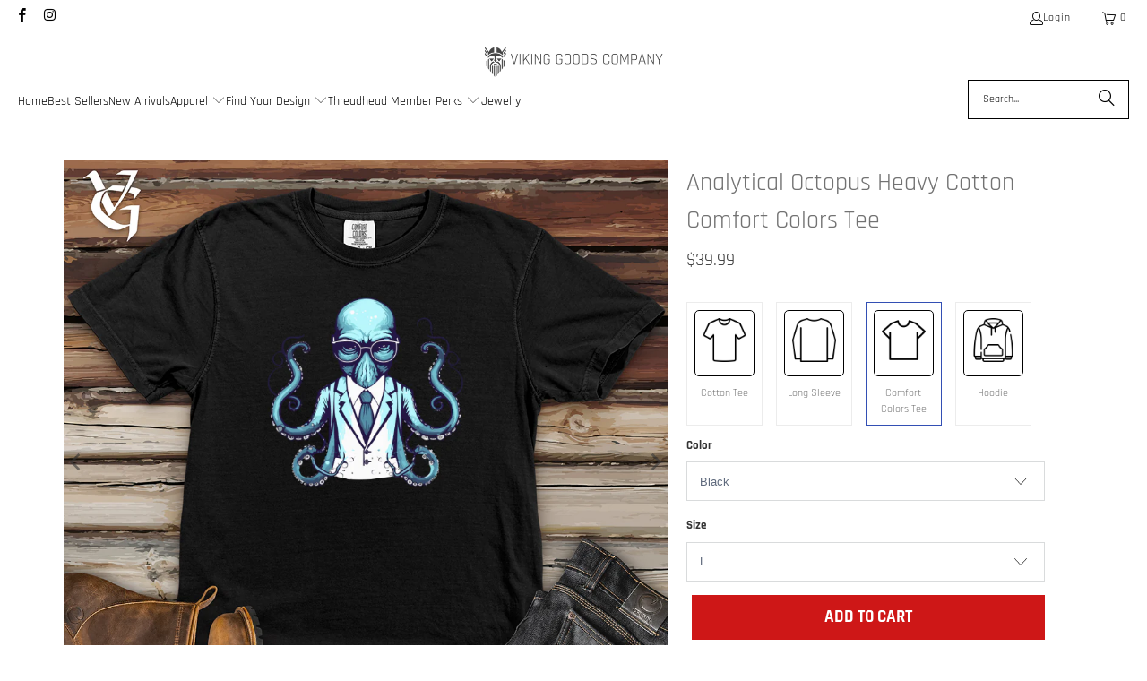

--- FILE ---
content_type: text/html; charset=utf-8
request_url: https://vikinggoods.com/products/analytical-octopus-heavy-cotton-comfort-colors-tee
body_size: 61846
content:
<!DOCTYPE html>
<html class="no-js no-touch" lang="en">
  <head>
    <meta charset="utf-8">
    <meta http-equiv="cleartype" content="on">
    <meta name="robots" content="index,follow">

    <!-- Mobile Specific Metas -->
    <meta name="HandheldFriendly" content="True">
    <meta name="MobileOptimized" content="320">
    <meta name="viewport" content="width=device-width,initial-scale=1">
    <meta name="theme-color" content="#ffffff">

    
    <title>
      Analytical Octopus Heavy Cotton Tee: Dive into Comfort! - Viking Goods Company
    </title>

    
      <meta name="description" content="Unleash your style with the Analytical Octopus Heavy Cotton Comfort Colors Tee. Upgrade your wardrobe MVP now and rock a look that&#39;s tentacle-slap approved! Get yours at VikingGoods.com."/>
    

    <link rel="preconnect" href="https://fonts.shopifycdn.com" />
    <link rel="preconnect" href="https://cdn.shopify.com" />
    <link rel="preconnect" href="https://cdn.shopifycloud.com" />

    <link rel="dns-prefetch" href="https://v.shopify.com" />
    <link rel="dns-prefetch" href="https://www.youtube.com" />
    <link rel="dns-prefetch" href="https://vimeo.com" />

    <link href="//vikinggoods.com/cdn/shop/t/35/assets/jquery.min.js?v=147293088974801289311767940442" as="script" rel="preload">

    <!-- Stylesheet for Fancybox library -->
    <link rel="stylesheet" href="//vikinggoods.com/cdn/shop/t/35/assets/fancybox.css?v=19278034316635137701767940442" type="text/css" media="all" defer>

    <!-- Stylesheets for Turbo -->
    <link href="//vikinggoods.com/cdn/shop/t/35/assets/styles.css?v=163165209927607696661767942821" rel="stylesheet" type="text/css" media="all" />

    <!-- Icons -->
    
      <link rel="shortcut icon" type="image/x-icon" href="//vikinggoods.com/cdn/shop/t/35/assets/favicon.png?v=148718616098839658131767940442">
    
    <link rel="canonical" href="https://vikinggoods.com/products/analytical-octopus-heavy-cotton-comfort-colors-tee"/>

    

    

    
      <script src="//vikinggoods.com/cdn/shop/t/35/assets/currencies.js?v=1648699478663843391767940442" defer></script>
    

    
    <script>
      window.PXUTheme = window.PXUTheme || {};
      window.PXUTheme.version = '9.5.1';
      window.PXUTheme.name = 'Turbo';
    </script>
    


    
<template id="price-ui"><span class="price " data-price></span><span class="compare-at-price" data-compare-at-price></span><span class="unit-pricing" data-unit-pricing></span></template>
    <template id="price-ui-badge"><div class="price-ui-badge__sticker price-ui-badge__sticker--">
    <span class="price-ui-badge__sticker-text" data-badge></span>
  </div></template>
    
    <template id="price-ui__price"><span class="money" data-price></span></template>
    <template id="price-ui__price-range"><span class="price-min" data-price-min><span class="money" data-price></span></span> - <span class="price-max" data-price-max><span class="money" data-price></span></span></template>
    <template id="price-ui__unit-pricing"><span class="unit-quantity" data-unit-quantity></span> | <span class="unit-price" data-unit-price><span class="money" data-price></span></span> / <span class="unit-measurement" data-unit-measurement></span></template>
    <template id="price-ui-badge__percent-savings-range">Save up to <span data-price-percent></span>%</template>
    <template id="price-ui-badge__percent-savings">Save <span data-price-percent></span>%</template>
    <template id="price-ui-badge__price-savings-range">Save up to <span class="money" data-price></span></template>
    <template id="price-ui-badge__price-savings">Save <span class="money" data-price></span></template>
    <template id="price-ui-badge__on-sale">Sale</template>
    <template id="price-ui-badge__sold-out">Sold out</template>
    <template id="price-ui-badge__in-stock">In stock</template>
    


    <script>
      
window.PXUTheme = window.PXUTheme || {};


window.PXUTheme.theme_settings = {};
window.PXUTheme.currency = {};
window.PXUTheme.routes = window.PXUTheme.routes || {};


window.PXUTheme.theme_settings.display_tos_checkbox = false;
window.PXUTheme.theme_settings.go_to_checkout = true;
window.PXUTheme.theme_settings.cart_action = "ajax";
window.PXUTheme.theme_settings.cart_shipping_calculator = false;


window.PXUTheme.theme_settings.collection_swatches = false;
window.PXUTheme.theme_settings.collection_secondary_image = false;


window.PXUTheme.currency.show_multiple_currencies = false;
window.PXUTheme.currency.shop_currency = "USD";
window.PXUTheme.currency.default_currency = "USD";
window.PXUTheme.currency.display_format = "money_format";
window.PXUTheme.currency.money_format = "${{amount}}";
window.PXUTheme.currency.money_format_no_currency = "${{amount}}";
window.PXUTheme.currency.money_format_currency = "${{amount}} USD";
window.PXUTheme.currency.native_multi_currency = true;
window.PXUTheme.currency.iso_code = "USD";
window.PXUTheme.currency.symbol = "$";


window.PXUTheme.theme_settings.display_inventory_left = false;
window.PXUTheme.theme_settings.inventory_threshold = 10;
window.PXUTheme.theme_settings.limit_quantity = false;


window.PXUTheme.theme_settings.menu_position = null;


window.PXUTheme.theme_settings.newsletter_popup = false;
window.PXUTheme.theme_settings.newsletter_popup_days = "14";
window.PXUTheme.theme_settings.newsletter_popup_mobile = false;
window.PXUTheme.theme_settings.newsletter_popup_seconds = 0;


window.PXUTheme.theme_settings.pagination_type = "load_more";


window.PXUTheme.theme_settings.enable_shopify_collection_badges = false;
window.PXUTheme.theme_settings.quick_shop_thumbnail_position = null;
window.PXUTheme.theme_settings.product_form_style = "select";
window.PXUTheme.theme_settings.sale_banner_enabled = false;
window.PXUTheme.theme_settings.display_savings = false;
window.PXUTheme.theme_settings.display_sold_out_price = false;
window.PXUTheme.theme_settings.free_text = "Free";
window.PXUTheme.theme_settings.video_looping = null;
window.PXUTheme.theme_settings.quick_shop_style = "popup";
window.PXUTheme.theme_settings.hover_enabled = false;


window.PXUTheme.routes.cart_url = "/cart";
window.PXUTheme.routes.cart_update_url = "/cart/update";
window.PXUTheme.routes.root_url = "/";
window.PXUTheme.routes.search_url = "/search";
window.PXUTheme.routes.all_products_collection_url = "/collections/all";
window.PXUTheme.routes.product_recommendations_url = "/recommendations/products";
window.PXUTheme.routes.predictive_search_url = "/search/suggest";


window.PXUTheme.theme_settings.image_loading_style = "blur-up";


window.PXUTheme.theme_settings.enable_autocomplete = true;


window.PXUTheme.theme_settings.page_dots_enabled = false;
window.PXUTheme.theme_settings.slideshow_arrow_size = "light";


window.PXUTheme.theme_settings.quick_shop_enabled = false;


window.PXUTheme.theme_settings.enable_back_to_top_button = false;


window.PXUTheme.translation = {};


window.PXUTheme.translation.agree_to_terms_warning = "You must agree with the terms and conditions to checkout.";
window.PXUTheme.translation.one_item_left = "item left";
window.PXUTheme.translation.items_left_text = "items left";
window.PXUTheme.translation.cart_savings_text = "Total Savings";
window.PXUTheme.translation.cart_discount_text = "Discount";
window.PXUTheme.translation.cart_subtotal_text = "Subtotal";
window.PXUTheme.translation.cart_remove_text = "Remove";
window.PXUTheme.translation.cart_free_text = "Free";


window.PXUTheme.translation.newsletter_success_text = "Thank you for joining our mailing list!";


window.PXUTheme.translation.notify_email = "Enter your email address...";
window.PXUTheme.translation.notify_email_value = "Translation missing: en.contact.fields.email";
window.PXUTheme.translation.notify_email_send = "Send";
window.PXUTheme.translation.notify_message_first = "Please notify me when ";
window.PXUTheme.translation.notify_message_last = " becomes available - ";
window.PXUTheme.translation.notify_success_text = "Thanks! We will notify you when this product becomes available!";


window.PXUTheme.translation.add_to_cart = "Add to Cart";
window.PXUTheme.translation.coming_soon_text = "Coming Soon";
window.PXUTheme.translation.sold_out_text = "Sold Out";
window.PXUTheme.translation.sale_text = "Sale";
window.PXUTheme.translation.savings_text = "You Save";
window.PXUTheme.translation.percent_off_text = "% off";
window.PXUTheme.translation.from_text = "from";
window.PXUTheme.translation.new_text = "New";
window.PXUTheme.translation.pre_order_text = "Pre-Order";
window.PXUTheme.translation.unavailable_text = "Unavailable";


window.PXUTheme.translation.all_results = "View all results";
window.PXUTheme.translation.no_results = "Sorry, no results!";


window.PXUTheme.media_queries = {};
window.PXUTheme.media_queries.small = window.matchMedia( "(max-width: 480px)" );
window.PXUTheme.media_queries.medium = window.matchMedia( "(max-width: 798px)" );
window.PXUTheme.media_queries.large = window.matchMedia( "(min-width: 799px)" );
window.PXUTheme.media_queries.larger = window.matchMedia( "(min-width: 960px)" );
window.PXUTheme.media_queries.xlarge = window.matchMedia( "(min-width: 1200px)" );
window.PXUTheme.media_queries.ie10 = window.matchMedia( "all and (-ms-high-contrast: none), (-ms-high-contrast: active)" );
window.PXUTheme.media_queries.tablet = window.matchMedia( "only screen and (min-width: 799px) and (max-width: 1024px)" );
window.PXUTheme.media_queries.mobile_and_tablet = window.matchMedia( "(max-width: 1024px)" );

    </script>

    

    
      <script src="//vikinggoods.com/cdn/shop/t/35/assets/instantclick.min.js?v=20092422000980684151767940442" data-no-instant defer></script>

      <script data-no-instant>
        window.addEventListener('DOMContentLoaded', function() {

          function inIframe() {
            try {
              return window.self !== window.top;
            } catch (e) {
              return true;
            }
          }

          if (!inIframe()){
            InstantClick.on('change', function() {

              $('head script[src*="shopify"]').each(function() {
                var script = document.createElement('script');
                script.type = 'text/javascript';
                script.src = $(this).attr('src');

                $('body').append(script);
              });

              $('body').removeClass('fancybox-active');
              $.fancybox.destroy();

              InstantClick.init();

            });
          }
        });
      </script>
    

    <script>
      
    </script><script>!function(){window.ZipifyPages=window.ZipifyPages||{},window.ZipifyPages.analytics={},window.ZipifyPages.currency="USD",window.ZipifyPages.shopDomain="viking-goods-company.myshopify.com",window.ZipifyPages.moneyFormat="\u003cspan class=money\u003e${{amount}}\u003c\/span\u003e",window.ZipifyPages.shopifyOptionsSelector=false,window.ZipifyPages.unitPriceEnabled=false,window.ZipifyPages.alternativeAnalyticsLoading=true,window.ZipifyPages.integrations="".split(","),window.ZipifyPages.crmUrl="https://crms.zipify.com",window.ZipifyPages.isPagesEntity=false,window.ZipifyPages.translations={soldOut:"Sold Out",unavailable:"Unavailable"},window.ZipifyPages.routes={root:"\/",cart:{index:"\/cart",add:"\/cart\/add",change:"\/cart\/change",clear:"\/cart\/clear",update:"\/cart\/update"}};window.ZipifyPages.eventsSubscriptions=[],window.ZipifyPages.on=function(i,a){window.ZipifyPages.eventsSubscriptions.push([i,a])}}();</script><script>(() => {
(()=>{class g{constructor(t={}){this.defaultConfig={sectionIds:[],rootMargin:"0px",onSectionViewed:()=>{},onSectionInteracted:()=>{},minViewTime:500,minVisiblePercentage:30,interactiveSelector:'a, button, input, select, textarea, [role="button"], [tabindex]:not([tabindex="-1"])'},this.config={...this.defaultConfig,...t},this.viewedSections=new Set,this.observer=null,this.viewTimers=new Map,this.init()}init(){document.readyState==="loading"?document.addEventListener("DOMContentLoaded",this.setup.bind(this)):this.setup()}setup(){this.setupObserver(),this.setupGlobalClickTracking()}setupObserver(){const t={root:null,rootMargin:this.config.rootMargin,threshold:[0,.1,.2,.3,.4,.5,.6,.7,.8,.9,1]};this.observer=new IntersectionObserver(e=>{e.forEach(i=>{this.calculateVisibility(i)?this.handleSectionVisible(i.target):this.handleSectionHidden(i.target)})},t),this.config.sectionIds.forEach(e=>{const i=document.getElementById(e);i&&this.observer.observe(i)})}calculateVisibility(t){const e=window.innerHeight,i=window.innerWidth,n=e*i,o=t.boundingClientRect,s=Math.max(0,o.top),c=Math.min(e,o.bottom),d=Math.max(0,o.left),a=Math.min(i,o.right),r=Math.max(0,c-s),l=Math.max(0,a-d)*r,m=n>0?l/n*100:0,h=o.width*o.height,p=h>0?l/h*100:0,S=m>=this.config.minVisiblePercentage,b=p>=80;return S||b}isSectionViewed(t){return this.viewedSections.has(Number(t))}setupGlobalClickTracking(){document.addEventListener("click",t=>{const e=this.findParentTrackedSection(t.target);if(e){const i=this.findInteractiveElement(t.target,e.el);i&&(this.isSectionViewed(e.id)||this.trackSectionView(e.id),this.trackSectionInteract(e.id,i,t))}})}findParentTrackedSection(t){let e=t;for(;e&&e!==document.body;){const i=e.id||e.dataset.zpSectionId,n=i?parseInt(i,10):null;if(n&&!isNaN(n)&&this.config.sectionIds.includes(n))return{el:e,id:n};e=e.parentElement}return null}findInteractiveElement(t,e){let i=t;for(;i&&i!==e;){if(i.matches(this.config.interactiveSelector))return i;i=i.parentElement}return null}trackSectionView(t){this.viewedSections.add(Number(t)),this.config.onSectionViewed(t)}trackSectionInteract(t,e,i){this.config.onSectionInteracted(t,e,i)}handleSectionVisible(t){const e=t.id,i=setTimeout(()=>{this.isSectionViewed(e)||this.trackSectionView(e)},this.config.minViewTime);this.viewTimers.set(e,i)}handleSectionHidden(t){const e=t.id;this.viewTimers.has(e)&&(clearTimeout(this.viewTimers.get(e)),this.viewTimers.delete(e))}addSection(t){if(!this.config.sectionIds.includes(t)){this.config.sectionIds.push(t);const e=document.getElementById(t);e&&this.observer&&this.observer.observe(e)}}}class f{constructor(){this.sectionTracker=new g({onSectionViewed:this.onSectionViewed.bind(this),onSectionInteracted:this.onSectionInteracted.bind(this)}),this.runningSplitTests=[]}getCookie(t){const e=document.cookie.match(new RegExp(`(?:^|; )${t}=([^;]*)`));return e?decodeURIComponent(e[1]):null}setCookie(t,e){let i=`${t}=${encodeURIComponent(e)}; path=/; SameSite=Lax`;location.protocol==="https:"&&(i+="; Secure");const n=new Date;n.setTime(n.getTime()+365*24*60*60*1e3),i+=`; expires=${n.toUTCString()}`,document.cookie=i}pickByWeight(t){const e=Object.entries(t).map(([o,s])=>[Number(o),s]),i=e.reduce((o,[,s])=>o+s,0);let n=Math.random()*i;for(const[o,s]of e){if(n<s)return o;n-=s}return e[e.length-1][0]}render(t){const e=t.blocks,i=t.test,n=i.id,o=`zpSectionSplitTest${n}`;let s=Number(this.getCookie(o));e.some(r=>r.id===s)||(s=this.pickByWeight(i.distribution),this.setCookie(o,s));const c=e.find(r=>r.id===s),d=`sectionSplitTest${c.id}`,a=document.querySelector(`template[data-id="${d}"]`);if(!a){console.error(`Template for split test ${c.id} not found`);return}document.currentScript.parentNode.insertBefore(a.content.cloneNode(!0),document.currentScript),this.runningSplitTests.push({id:n,block:c,templateId:d}),this.initTrackingForSection(c.id)}findSplitTestForSection(t){return this.runningSplitTests.find(e=>e.block.id===Number(t))}initTrackingForSection(t){this.sectionTracker.addSection(t)}onSectionViewed(t){this.trackEvent({sectionId:t,event:"zp_section_viewed"})}onSectionInteracted(t){this.trackEvent({sectionId:t,event:"zp_section_clicked"})}trackEvent({event:t,sectionId:e,payload:i={}}){const n=this.findSplitTestForSection(e);n&&window.Shopify.analytics.publish(t,{...i,sectionId:e,splitTestHash:n.id})}}window.ZipifyPages??={};window.ZipifyPages.SectionSplitTest=new f;})();

})()</script><script>window.performance && window.performance.mark && window.performance.mark('shopify.content_for_header.start');</script><meta name="google-site-verification" content="Cwbi3TYlloIZfp5-pYdV1RHZMBtWp4UE6TKGqSODPlg">
<meta name="google-site-verification" content="0wmfLrcProgzYHbG1oi0EzLGLd_Si0WxUIdQYJyogtQ">
<meta name="facebook-domain-verification" content="n7r9yy5ymuhpkxze9aedhrq5lndloi">
<meta name="facebook-domain-verification" content="33bd855lh134cxuyt43vhjcuk7dqk9">
<meta id="shopify-digital-wallet" name="shopify-digital-wallet" content="/57775784135/digital_wallets/dialog">
<meta name="shopify-checkout-api-token" content="fdc6be33590c98f749f3e92201cce97c">
<link rel="alternate" hreflang="x-default" href="https://vikinggoods.com/products/analytical-octopus-heavy-cotton-comfort-colors-tee">
<link rel="alternate" hreflang="en" href="https://vikinggoods.com/products/analytical-octopus-heavy-cotton-comfort-colors-tee">
<link rel="alternate" hreflang="en-GB" href="https://vikinggoods.com/en-gb/products/analytical-octopus-heavy-cotton-comfort-colors-tee">
<link rel="alternate" type="application/json+oembed" href="https://vikinggoods.com/products/analytical-octopus-heavy-cotton-comfort-colors-tee.oembed">
<script async="async" src="/checkouts/internal/preloads.js?locale=en-US"></script>
<link rel="preconnect" href="https://shop.app" crossorigin="anonymous">
<script async="async" src="https://shop.app/checkouts/internal/preloads.js?locale=en-US&shop_id=57775784135" crossorigin="anonymous"></script>
<script id="apple-pay-shop-capabilities" type="application/json">{"shopId":57775784135,"countryCode":"US","currencyCode":"USD","merchantCapabilities":["supports3DS"],"merchantId":"gid:\/\/shopify\/Shop\/57775784135","merchantName":"Viking Goods Company","requiredBillingContactFields":["postalAddress","email"],"requiredShippingContactFields":["postalAddress","email"],"shippingType":"shipping","supportedNetworks":["visa","masterCard","amex","discover","elo","jcb"],"total":{"type":"pending","label":"Viking Goods Company","amount":"1.00"},"shopifyPaymentsEnabled":true,"supportsSubscriptions":true}</script>
<script id="shopify-features" type="application/json">{"accessToken":"fdc6be33590c98f749f3e92201cce97c","betas":["rich-media-storefront-analytics"],"domain":"vikinggoods.com","predictiveSearch":true,"shopId":57775784135,"locale":"en"}</script>
<script>var Shopify = Shopify || {};
Shopify.shop = "viking-goods-company.myshopify.com";
Shopify.locale = "en";
Shopify.currency = {"active":"USD","rate":"1.0"};
Shopify.country = "US";
Shopify.theme = {"name":"Threadheads Trial (Dev 2)","id":158044586227,"schema_name":"Turbo","schema_version":"9.5.1","theme_store_id":null,"role":"main"};
Shopify.theme.handle = "null";
Shopify.theme.style = {"id":null,"handle":null};
Shopify.cdnHost = "vikinggoods.com/cdn";
Shopify.routes = Shopify.routes || {};
Shopify.routes.root = "/";</script>
<script type="module">!function(o){(o.Shopify=o.Shopify||{}).modules=!0}(window);</script>
<script>!function(o){function n(){var o=[];function n(){o.push(Array.prototype.slice.apply(arguments))}return n.q=o,n}var t=o.Shopify=o.Shopify||{};t.loadFeatures=n(),t.autoloadFeatures=n()}(window);</script>
<script>
  window.ShopifyPay = window.ShopifyPay || {};
  window.ShopifyPay.apiHost = "shop.app\/pay";
  window.ShopifyPay.redirectState = null;
</script>
<script id="shop-js-analytics" type="application/json">{"pageType":"product"}</script>
<script defer="defer" async type="module" src="//vikinggoods.com/cdn/shopifycloud/shop-js/modules/v2/client.init-shop-cart-sync_BdyHc3Nr.en.esm.js"></script>
<script defer="defer" async type="module" src="//vikinggoods.com/cdn/shopifycloud/shop-js/modules/v2/chunk.common_Daul8nwZ.esm.js"></script>
<script type="module">
  await import("//vikinggoods.com/cdn/shopifycloud/shop-js/modules/v2/client.init-shop-cart-sync_BdyHc3Nr.en.esm.js");
await import("//vikinggoods.com/cdn/shopifycloud/shop-js/modules/v2/chunk.common_Daul8nwZ.esm.js");

  window.Shopify.SignInWithShop?.initShopCartSync?.({"fedCMEnabled":true,"windoidEnabled":true});

</script>
<script defer="defer" async type="module" src="//vikinggoods.com/cdn/shopifycloud/shop-js/modules/v2/client.payment-terms_MV4M3zvL.en.esm.js"></script>
<script defer="defer" async type="module" src="//vikinggoods.com/cdn/shopifycloud/shop-js/modules/v2/chunk.common_Daul8nwZ.esm.js"></script>
<script defer="defer" async type="module" src="//vikinggoods.com/cdn/shopifycloud/shop-js/modules/v2/chunk.modal_CQq8HTM6.esm.js"></script>
<script type="module">
  await import("//vikinggoods.com/cdn/shopifycloud/shop-js/modules/v2/client.payment-terms_MV4M3zvL.en.esm.js");
await import("//vikinggoods.com/cdn/shopifycloud/shop-js/modules/v2/chunk.common_Daul8nwZ.esm.js");
await import("//vikinggoods.com/cdn/shopifycloud/shop-js/modules/v2/chunk.modal_CQq8HTM6.esm.js");

  
</script>
<script>
  window.Shopify = window.Shopify || {};
  if (!window.Shopify.featureAssets) window.Shopify.featureAssets = {};
  window.Shopify.featureAssets['shop-js'] = {"shop-cart-sync":["modules/v2/client.shop-cart-sync_QYOiDySF.en.esm.js","modules/v2/chunk.common_Daul8nwZ.esm.js"],"init-fed-cm":["modules/v2/client.init-fed-cm_DchLp9rc.en.esm.js","modules/v2/chunk.common_Daul8nwZ.esm.js"],"shop-button":["modules/v2/client.shop-button_OV7bAJc5.en.esm.js","modules/v2/chunk.common_Daul8nwZ.esm.js"],"init-windoid":["modules/v2/client.init-windoid_DwxFKQ8e.en.esm.js","modules/v2/chunk.common_Daul8nwZ.esm.js"],"shop-cash-offers":["modules/v2/client.shop-cash-offers_DWtL6Bq3.en.esm.js","modules/v2/chunk.common_Daul8nwZ.esm.js","modules/v2/chunk.modal_CQq8HTM6.esm.js"],"shop-toast-manager":["modules/v2/client.shop-toast-manager_CX9r1SjA.en.esm.js","modules/v2/chunk.common_Daul8nwZ.esm.js"],"init-shop-email-lookup-coordinator":["modules/v2/client.init-shop-email-lookup-coordinator_UhKnw74l.en.esm.js","modules/v2/chunk.common_Daul8nwZ.esm.js"],"pay-button":["modules/v2/client.pay-button_DzxNnLDY.en.esm.js","modules/v2/chunk.common_Daul8nwZ.esm.js"],"avatar":["modules/v2/client.avatar_BTnouDA3.en.esm.js"],"init-shop-cart-sync":["modules/v2/client.init-shop-cart-sync_BdyHc3Nr.en.esm.js","modules/v2/chunk.common_Daul8nwZ.esm.js"],"shop-login-button":["modules/v2/client.shop-login-button_D8B466_1.en.esm.js","modules/v2/chunk.common_Daul8nwZ.esm.js","modules/v2/chunk.modal_CQq8HTM6.esm.js"],"init-customer-accounts-sign-up":["modules/v2/client.init-customer-accounts-sign-up_C8fpPm4i.en.esm.js","modules/v2/client.shop-login-button_D8B466_1.en.esm.js","modules/v2/chunk.common_Daul8nwZ.esm.js","modules/v2/chunk.modal_CQq8HTM6.esm.js"],"init-shop-for-new-customer-accounts":["modules/v2/client.init-shop-for-new-customer-accounts_CVTO0Ztu.en.esm.js","modules/v2/client.shop-login-button_D8B466_1.en.esm.js","modules/v2/chunk.common_Daul8nwZ.esm.js","modules/v2/chunk.modal_CQq8HTM6.esm.js"],"init-customer-accounts":["modules/v2/client.init-customer-accounts_dRgKMfrE.en.esm.js","modules/v2/client.shop-login-button_D8B466_1.en.esm.js","modules/v2/chunk.common_Daul8nwZ.esm.js","modules/v2/chunk.modal_CQq8HTM6.esm.js"],"shop-follow-button":["modules/v2/client.shop-follow-button_CkZpjEct.en.esm.js","modules/v2/chunk.common_Daul8nwZ.esm.js","modules/v2/chunk.modal_CQq8HTM6.esm.js"],"lead-capture":["modules/v2/client.lead-capture_BntHBhfp.en.esm.js","modules/v2/chunk.common_Daul8nwZ.esm.js","modules/v2/chunk.modal_CQq8HTM6.esm.js"],"checkout-modal":["modules/v2/client.checkout-modal_CfxcYbTm.en.esm.js","modules/v2/chunk.common_Daul8nwZ.esm.js","modules/v2/chunk.modal_CQq8HTM6.esm.js"],"shop-login":["modules/v2/client.shop-login_Da4GZ2H6.en.esm.js","modules/v2/chunk.common_Daul8nwZ.esm.js","modules/v2/chunk.modal_CQq8HTM6.esm.js"],"payment-terms":["modules/v2/client.payment-terms_MV4M3zvL.en.esm.js","modules/v2/chunk.common_Daul8nwZ.esm.js","modules/v2/chunk.modal_CQq8HTM6.esm.js"]};
</script>
<script>(function() {
  var isLoaded = false;
  function asyncLoad() {
    if (isLoaded) return;
    isLoaded = true;
    var urls = ["https:\/\/static.klaviyo.com\/onsite\/js\/klaviyo.js?company_id=UMR9wn\u0026shop=viking-goods-company.myshopify.com","https:\/\/static.klaviyo.com\/onsite\/js\/klaviyo.js?company_id=UMR9wn\u0026shop=viking-goods-company.myshopify.com","https:\/\/static.klaviyo.com\/onsite\/js\/klaviyo.js?company_id=UX5vDi\u0026shop=viking-goods-company.myshopify.com","https:\/\/static.klaviyo.com\/onsite\/js\/klaviyo.js?company_id=UX5vDi\u0026shop=viking-goods-company.myshopify.com","https:\/\/id-shop.govx.com\/app\/viking-goods-company.myshopify.com\/govx.js?shop=viking-goods-company.myshopify.com","https:\/\/loox.io\/widget\/V1-0f1eZY3\/loox.1655177213394.js?shop=viking-goods-company.myshopify.com","https:\/\/cdn.reamaze.com\/assets\/reamaze-loader.js?shop=viking-goods-company.myshopify.com","https:\/\/sbzstag.cirkleinc.com\/?shop=viking-goods-company.myshopify.com","https:\/\/cdn.hextom.com\/js\/freeshippingbar.js?shop=viking-goods-company.myshopify.com","https:\/\/sdk.postscript.io\/sdk-script-loader.bundle.js?shopId=502773\u0026shop=viking-goods-company.myshopify.com"];
    for (var i = 0; i < urls.length; i++) {
      var s = document.createElement('script');
      s.type = 'text/javascript';
      s.async = true;
      s.src = urls[i];
      var x = document.getElementsByTagName('script')[0];
      x.parentNode.insertBefore(s, x);
    }
  };
  if(window.attachEvent) {
    window.attachEvent('onload', asyncLoad);
  } else {
    window.addEventListener('load', asyncLoad, false);
  }
})();</script>
<script id="__st">var __st={"a":57775784135,"offset":-18000,"reqid":"d494e2cd-3ba0-4408-ab43-97fd5e197226-1768994177","pageurl":"vikinggoods.com\/products\/analytical-octopus-heavy-cotton-comfort-colors-tee","u":"c3f11ef332a4","p":"product","rtyp":"product","rid":8086869704947};</script>
<script>window.ShopifyPaypalV4VisibilityTracking = true;</script>
<script id="captcha-bootstrap">!function(){'use strict';const t='contact',e='account',n='new_comment',o=[[t,t],['blogs',n],['comments',n],[t,'customer']],c=[[e,'customer_login'],[e,'guest_login'],[e,'recover_customer_password'],[e,'create_customer']],r=t=>t.map((([t,e])=>`form[action*='/${t}']:not([data-nocaptcha='true']) input[name='form_type'][value='${e}']`)).join(','),a=t=>()=>t?[...document.querySelectorAll(t)].map((t=>t.form)):[];function s(){const t=[...o],e=r(t);return a(e)}const i='password',u='form_key',d=['recaptcha-v3-token','g-recaptcha-response','h-captcha-response',i],f=()=>{try{return window.sessionStorage}catch{return}},m='__shopify_v',_=t=>t.elements[u];function p(t,e,n=!1){try{const o=window.sessionStorage,c=JSON.parse(o.getItem(e)),{data:r}=function(t){const{data:e,action:n}=t;return t[m]||n?{data:e,action:n}:{data:t,action:n}}(c);for(const[e,n]of Object.entries(r))t.elements[e]&&(t.elements[e].value=n);n&&o.removeItem(e)}catch(o){console.error('form repopulation failed',{error:o})}}const l='form_type',E='cptcha';function T(t){t.dataset[E]=!0}const w=window,h=w.document,L='Shopify',v='ce_forms',y='captcha';let A=!1;((t,e)=>{const n=(g='f06e6c50-85a8-45c8-87d0-21a2b65856fe',I='https://cdn.shopify.com/shopifycloud/storefront-forms-hcaptcha/ce_storefront_forms_captcha_hcaptcha.v1.5.2.iife.js',D={infoText:'Protected by hCaptcha',privacyText:'Privacy',termsText:'Terms'},(t,e,n)=>{const o=w[L][v],c=o.bindForm;if(c)return c(t,g,e,D).then(n);var r;o.q.push([[t,g,e,D],n]),r=I,A||(h.body.append(Object.assign(h.createElement('script'),{id:'captcha-provider',async:!0,src:r})),A=!0)});var g,I,D;w[L]=w[L]||{},w[L][v]=w[L][v]||{},w[L][v].q=[],w[L][y]=w[L][y]||{},w[L][y].protect=function(t,e){n(t,void 0,e),T(t)},Object.freeze(w[L][y]),function(t,e,n,w,h,L){const[v,y,A,g]=function(t,e,n){const i=e?o:[],u=t?c:[],d=[...i,...u],f=r(d),m=r(i),_=r(d.filter((([t,e])=>n.includes(e))));return[a(f),a(m),a(_),s()]}(w,h,L),I=t=>{const e=t.target;return e instanceof HTMLFormElement?e:e&&e.form},D=t=>v().includes(t);t.addEventListener('submit',(t=>{const e=I(t);if(!e)return;const n=D(e)&&!e.dataset.hcaptchaBound&&!e.dataset.recaptchaBound,o=_(e),c=g().includes(e)&&(!o||!o.value);(n||c)&&t.preventDefault(),c&&!n&&(function(t){try{if(!f())return;!function(t){const e=f();if(!e)return;const n=_(t);if(!n)return;const o=n.value;o&&e.removeItem(o)}(t);const e=Array.from(Array(32),(()=>Math.random().toString(36)[2])).join('');!function(t,e){_(t)||t.append(Object.assign(document.createElement('input'),{type:'hidden',name:u})),t.elements[u].value=e}(t,e),function(t,e){const n=f();if(!n)return;const o=[...t.querySelectorAll(`input[type='${i}']`)].map((({name:t})=>t)),c=[...d,...o],r={};for(const[a,s]of new FormData(t).entries())c.includes(a)||(r[a]=s);n.setItem(e,JSON.stringify({[m]:1,action:t.action,data:r}))}(t,e)}catch(e){console.error('failed to persist form',e)}}(e),e.submit())}));const S=(t,e)=>{t&&!t.dataset[E]&&(n(t,e.some((e=>e===t))),T(t))};for(const o of['focusin','change'])t.addEventListener(o,(t=>{const e=I(t);D(e)&&S(e,y())}));const B=e.get('form_key'),M=e.get(l),P=B&&M;t.addEventListener('DOMContentLoaded',(()=>{const t=y();if(P)for(const e of t)e.elements[l].value===M&&p(e,B);[...new Set([...A(),...v().filter((t=>'true'===t.dataset.shopifyCaptcha))])].forEach((e=>S(e,t)))}))}(h,new URLSearchParams(w.location.search),n,t,e,['guest_login'])})(!0,!0)}();</script>
<script integrity="sha256-4kQ18oKyAcykRKYeNunJcIwy7WH5gtpwJnB7kiuLZ1E=" data-source-attribution="shopify.loadfeatures" defer="defer" src="//vikinggoods.com/cdn/shopifycloud/storefront/assets/storefront/load_feature-a0a9edcb.js" crossorigin="anonymous"></script>
<script crossorigin="anonymous" defer="defer" src="//vikinggoods.com/cdn/shopifycloud/storefront/assets/shopify_pay/storefront-65b4c6d7.js?v=20250812"></script>
<script data-source-attribution="shopify.dynamic_checkout.dynamic.init">var Shopify=Shopify||{};Shopify.PaymentButton=Shopify.PaymentButton||{isStorefrontPortableWallets:!0,init:function(){window.Shopify.PaymentButton.init=function(){};var t=document.createElement("script");t.src="https://vikinggoods.com/cdn/shopifycloud/portable-wallets/latest/portable-wallets.en.js",t.type="module",document.head.appendChild(t)}};
</script>
<script data-source-attribution="shopify.dynamic_checkout.buyer_consent">
  function portableWalletsHideBuyerConsent(e){var t=document.getElementById("shopify-buyer-consent"),n=document.getElementById("shopify-subscription-policy-button");t&&n&&(t.classList.add("hidden"),t.setAttribute("aria-hidden","true"),n.removeEventListener("click",e))}function portableWalletsShowBuyerConsent(e){var t=document.getElementById("shopify-buyer-consent"),n=document.getElementById("shopify-subscription-policy-button");t&&n&&(t.classList.remove("hidden"),t.removeAttribute("aria-hidden"),n.addEventListener("click",e))}window.Shopify?.PaymentButton&&(window.Shopify.PaymentButton.hideBuyerConsent=portableWalletsHideBuyerConsent,window.Shopify.PaymentButton.showBuyerConsent=portableWalletsShowBuyerConsent);
</script>
<script data-source-attribution="shopify.dynamic_checkout.cart.bootstrap">document.addEventListener("DOMContentLoaded",(function(){function t(){return document.querySelector("shopify-accelerated-checkout-cart, shopify-accelerated-checkout")}if(t())Shopify.PaymentButton.init();else{new MutationObserver((function(e,n){t()&&(Shopify.PaymentButton.init(),n.disconnect())})).observe(document.body,{childList:!0,subtree:!0})}}));
</script>
<link id="shopify-accelerated-checkout-styles" rel="stylesheet" media="screen" href="https://vikinggoods.com/cdn/shopifycloud/portable-wallets/latest/accelerated-checkout-backwards-compat.css" crossorigin="anonymous">
<style id="shopify-accelerated-checkout-cart">
        #shopify-buyer-consent {
  margin-top: 1em;
  display: inline-block;
  width: 100%;
}

#shopify-buyer-consent.hidden {
  display: none;
}

#shopify-subscription-policy-button {
  background: none;
  border: none;
  padding: 0;
  text-decoration: underline;
  font-size: inherit;
  cursor: pointer;
}

#shopify-subscription-policy-button::before {
  box-shadow: none;
}

      </style>

<script>window.performance && window.performance.mark && window.performance.mark('shopify.content_for_header.end');</script>

    

<meta name="author" content="Viking Goods Company">
<meta property="og:url" content="https://vikinggoods.com/products/analytical-octopus-heavy-cotton-comfort-colors-tee">
<meta property="og:site_name" content="Viking Goods Company">




  <meta property="og:type" content="product">
  <meta property="og:title" content="Analytical Octopus Heavy Cotton Comfort Colors Tee">
  
    
      <meta property="og:image" content="https://vikinggoods.com/cdn/shop/products/viking-goods-black-l-analytical-octopus-heavy-cotton-comfort-colors-tee-1035040076_600x.png?v=1763174857">
      <meta property="og:image:secure_url" content="https://vikinggoods.com/cdn/shop/products/viking-goods-black-l-analytical-octopus-heavy-cotton-comfort-colors-tee-1035040076_600x.png?v=1763174857">
      
      <meta property="og:image:width" content="1000">
      <meta property="og:image:height" content="1000">
    
      <meta property="og:image" content="https://vikinggoods.com/cdn/shop/products/viking-goods-blue-jean-l-analytical-octopus-heavy-cotton-comfort-colors-tee-1035040082_600x.png?v=1763175214">
      <meta property="og:image:secure_url" content="https://vikinggoods.com/cdn/shop/products/viking-goods-blue-jean-l-analytical-octopus-heavy-cotton-comfort-colors-tee-1035040082_600x.png?v=1763175214">
      
      <meta property="og:image:width" content="1000">
      <meta property="og:image:height" content="1000">
    
      <meta property="og:image" content="https://vikinggoods.com/cdn/shop/products/viking-goods-moss-l-analytical-octopus-heavy-cotton-comfort-colors-tee-1035040087_600x.png?v=1763174867">
      <meta property="og:image:secure_url" content="https://vikinggoods.com/cdn/shop/products/viking-goods-moss-l-analytical-octopus-heavy-cotton-comfort-colors-tee-1035040087_600x.png?v=1763174867">
      
      <meta property="og:image:width" content="1000">
      <meta property="og:image:height" content="1000">
    
  
  <meta property="product:price:amount" content="39.99">
  <meta property="product:price:currency" content="USD">



  <meta property="og:description" content="Unleash your style with the Analytical Octopus Heavy Cotton Comfort Colors Tee. Upgrade your wardrobe MVP now and rock a look that&#39;s tentacle-slap approved! Get yours at VikingGoods.com.">




<meta name="twitter:card" content="summary">

  <meta name="twitter:title" content="Analytical Octopus Heavy Cotton Comfort Colors Tee">
  <meta name="twitter:description" content="Meet the tee that&#39;s got more style than an octopus has suckers – the Analytical Octopus Heavy Cotton Comfort Colors Tee! This isn&#39;t just any shirt, it&#39;s your new wardrobe MVP, ready to tentacle-slap the mundane out of your closet. Rock this shirt and even the smartest of sea creatures will want to ink their approval. Our clever octopus isn&#39;t just hanging out; it&#39;s here to scrutinize your style game and nod approvingly with each of its eight arms. Made with the coziest heavy cotton, this tee is like a comfort food for your fashion soul, but way more fashionable and less messy. Perfect for anyone who appreciates a splash of humor with their cool, this shirt promises to keep you looking fresh and feeling comfy. Snag yours today at VikingGoods.com, because let&#39;s face it, even octopuses appreciate a bit">
  <meta name="twitter:image" content="https://vikinggoods.com/cdn/shop/products/viking-goods-black-l-analytical-octopus-heavy-cotton-comfort-colors-tee-1035040076_240x.png?v=1763174857">
  <meta name="twitter:image:width" content="240">
  <meta name="twitter:image:height" content="240">
  <meta name="twitter:image:alt" content="Viking Goods Analytical Octopus Heavy Cotton Comfort Colors Tee Black / L">



    
    
  


<script>
  document.addEventListener("DOMContentLoaded", function(event) {
    const style = document.getElementById('wsg-custom-style');
    if (typeof window.isWsgCustomer != "undefined" && isWsgCustomer) {
      style.innerHTML = `
        ${style.innerHTML} 
        /* A friend of hideWsg - this will _show_ only for wsg customers. Add class to an element to use */
        .showWsg {
          display: unset;
        }
        /* wholesale only CSS */
        .additional-checkout-buttons, .shopify-payment-button {
          display: none !important;
        }
        .wsg-proxy-container select {
          background-color: 
          ${
        document.querySelector('input').style.backgroundColor
          ? document.querySelector('input').style.backgroundColor
          : 'white'
        } !important;
        }
      `;
    } else {
      style.innerHTML = `
        ${style.innerHTML}
        /* Add CSS rules here for NOT wsg customers - great to hide elements from retail when we can't access the code driving the element */
        
      `;
    }

    if (typeof window.embedButtonBg !== undefined && typeof window.embedButtonText !== undefined && window.embedButtonBg !== window.embedButtonText) {
      style.innerHTML = `
        ${style.innerHTML}
        .wsg-button-fix {
          background: ${embedButtonBg} !important;
          border-color: ${embedButtonBg} !important;
          color: ${embedButtonText} !important;
        }
      `;
    }

    // =========================
    //         CUSTOM JS
    // ==========================
    if (document.querySelector(".wsg-proxy-container")) {
      initNodeObserver(wsgCustomJs);
    }
  })

  function wsgCustomJs() {

    // update button classes
    const button = document.querySelectorAll(".wsg-button-fix");
    let buttonClass = "xxButtonClassesHerexx";
    buttonClass = buttonClass.split(" ");
    for (let i = 0; i < button.length; i++) {
      button[i].classList.add(... buttonClass);
    }

    // wsgCustomJs window placeholder
    // update secondary btn color on proxy cart
    if (document.getElementById("wsg-checkout-one")) {
      const checkoutButton = document.getElementById("wsg-checkout-one");
      let wsgBtnColor = window.getComputedStyle(checkoutButton).backgroundColor;
      let wsgBtnBackground = "none";
      let wsgBtnBorder = "thin solid " + wsgBtnColor;
      let wsgBtnPadding = window.getComputedStyle(checkoutButton).padding;
      let spofBtn = document.querySelectorAll(".spof-btn");
      for (let i = 0; i < spofBtn.length; i++) {
        spofBtn[i].style.background = wsgBtnBackground;
        spofBtn[i].style.color = wsgBtnColor;
        spofBtn[i].style.border = wsgBtnBorder;
        spofBtn[i].style.padding = wsgBtnPadding;
      }
    }

    // update Quick Order Form label
    if (typeof window.embedSPOFLabel != "undefined" && embedSPOFLabel) {
      document.querySelectorAll(".spof-btn").forEach(function(spofBtn) {
        spofBtn.removeAttribute("data-translation-selector");
        spofBtn.innerHTML = embedSPOFLabel;
      });
    }
  }

  function initNodeObserver(onChangeNodeCallback) {

    // Select the node that will be observed for mutations
    const targetNode = document.querySelector(".wsg-proxy-container");

    // Options for the observer (which mutations to observe)
    const config = {
      attributes: true,
      childList: true,
      subtree: true
    };

    // Callback function to execute when mutations are observed
    const callback = function(mutationsList, observer) {
      for (const mutation of mutationsList) {
        if (mutation.type === 'childList') {
          onChangeNodeCallback();
          observer.disconnect();
        }
      }
    };

    // Create an observer instance linked to the callback function
    const observer = new MutationObserver(callback);

    // Start observing the target node for configured mutations
    observer.observe(targetNode, config);
  }
</script>


<style id="wsg-custom-style">
  /* A friend of hideWsg - this will _show_ only for wsg customers. Add class to an element to use */
  .showWsg {
    display: none;
  }
  /* Signup/login */
  #wsg-signup select,
  #wsg-signup input,
  #wsg-signup textarea {
    height: 46px;
    border: thin solid #d1d1d1;
    padding: 6px 10px;
  }
  #wsg-signup textarea {
    min-height: 100px;
  }
  .wsg-login-input {
    height: 46px;
    border: thin solid #d1d1d1;
    padding: 6px 10px;
  }
  #wsg-signup select {
  }
/*   Quick Order Form */
  .wsg-table td {
    border: none;
    min-width: 150px;
  }
  .wsg-table tr {
    border-bottom: thin solid #d1d1d1; 
    border-left: none;
  }
  .wsg-table input[type="number"] {
    border: thin solid #d1d1d1;
    padding: 5px 15px;
    min-height: 42px;
  }
  #wsg-spof-link a {
    text-decoration: inherit;
    color: inherit;
  }
  .wsg-proxy-container {
    margin-top: 0% !important;
  }
  @media screen and (max-width:768px){
    .wsg-proxy-container .wsg-table input[type="number"] {
        max-width: 80%; 
    }
    .wsg-center img {
      width: 50px !important;
    }
    .wsg-variant-price-area {
      min-width: 70px !important;
    }
  }
  /* Submit button */
  #wsg-cart-update{
    padding: 8px 10px;
    min-height: 45px;
    max-width: 100% !important;
  }
  .wsg-table {
    background: inherit !important;
  }
  .wsg-spof-container-main {
    background: inherit !important;
  }
  /* General fixes */
  .wsg-hide-prices {
    opacity: 0;
  }
  .wsg-ws-only .button {
    margin: 0;
  }
  #wsg-checkout-one {
    padding: .8em !important;
  }
</style>
  <link href="//vikinggoods.com/cdn/shop/t/35/assets/custom-style.css?v=165708646848462711001767966881" rel="stylesheet" type="text/css" media="all" />
<!-- BEGIN app block: shopify://apps/wholesale-gorilla/blocks/wsg-header/c48d0487-dff9-41a4-94c8-ec6173fe8b8d -->

   
  















  <!-- check for wsg customer - this now downcases to compare so we are no longer concerned about case matching in tags -->


      
      
      
      
      
      <!-- ajax data -->
      
        
          
        
      
      <script>
        console.log("Wsg-header release 5.22.24")
        // here we need to check if we on a previw theme and set the shop config from the metafield
        
const wsgShopConfigMetafields = {
            
          
            
          
            
          
            
              shopConfig : {"btnClasses":"","hideDomElements":[".hideWsg","body .mini-cart__item-price > span > span"],"wsgPriceSelectors":{"productPrice":[".modal_price .money"],"collectionPrices":[".product-details .price",".item-pricing"]},"autoInstall":false,"wsgAjax":true,"wsgMultiAjax":false,"wsgAjaxSettings":{"price":".header .mini-cart__item-price > span > span","linePrice":"","subtotal":".cart_subtotal .money","checkoutBtn":".cart_content button"},"wsgSwatch":"","wsgAccountPageSelector":".account-header","wsgVolumeTable":".shopify-product-form","excludedSections":[],"productSelectors":[".products-slider .flickity-slider > div",".product-list > div",".item-result.result--product"],"wsgQVSelector":[".quick-shop"],"fileList":[],"wsgVersion":6,"installing":true,"themeId":158044586227},
            
          
            
              shopConfig142059995379 : {"btnClasses":"global-button global-button--primary","hideDomElements":[".hideWsg"],"wsgPriceSelectors":{"productPrice":[".modal_price .money"],"collectionPrices":[".product-details .price",".item-pricing",".info .money"]},"autoInstall":false,"wsgAjax":true,"wsgMultiAjax":false,"wsgAjaxSettings":{"price":".header .mini-cart__item-price .money","linePrice":"","subtotal":".cart_subtotal .money","checkoutBtn":".cart_content button"},"wsgSwatch":"","wsgAccountPageSelector":".account-header","wsgVolumeTable":".shopify-product-form","excludedSections":[],"productSelectors":[".products-slider .flickity-slider > div",".product-list > div",".item-result.result--product"],"wsgQVSelector":[".quick-shop"],"wsgATCButtonsSelectors":[".purchase-details__buttons"],"fileList":[],"wsgVersion":6,"installing":false,"themeId":142059995379},
            
          
            
              shopConfig152773132531 : {"btnClasses":"global-button global-button--primary","hideDomElements":[".hideWsg"],"wsgPriceSelectors":{"productPrice":[".modal_price .money"],"collectionPrices":[".product-details .price",".item-pricing",".info .money"]},"autoInstall":false,"wsgAjax":true,"wsgMultiAjax":false,"wsgAjaxSettings":{"price":".header .mini-cart__item-price .money","linePrice":"","subtotal":".cart_subtotal .money","checkoutBtn":".cart_content button"},"wsgSwatch":"","wsgAccountPageSelector":".account-header","wsgVolumeTable":".shopify-product-form","excludedSections":[],"productSelectors":[".products-slider .flickity-slider > div",".product-list > div",".item-result.result--product"],"wsgQVSelector":[".quick-shop"],"wsgATCButtonsSelectors":[".purchase-details__buttons"],"fileList":[],"wsgVersion":6,"installing":false,"themeId":152773132531},
            
          
            
              shopConfig152893030643 : {"btnClasses":"global-button global-button--primary","hideDomElements":[".hideWsg"],"wsgPriceSelectors":{"productPrice":[".modal_price .money"],"collectionPrices":[".product-details .price",".item-pricing",".info .money"]},"autoInstall":false,"wsgAjax":true,"wsgMultiAjax":false,"wsgAjaxSettings":{"price":".header .mini-cart__item-price .money","linePrice":"","subtotal":".cart_subtotal .money","checkoutBtn":".cart_content button"},"wsgSwatch":"","wsgAccountPageSelector":".account-header","wsgVolumeTable":".shopify-product-form","excludedSections":[],"productSelectors":[".products-slider .flickity-slider > div",".product-list > div",".item-result.result--product"],"wsgQVSelector":[".quick-shop"],"wsgATCButtonsSelectors":[".purchase-details__buttons"],"fileList":[],"wsgVersion":6,"installing":false,"themeId":152893030643},
            
          
            
              shopConfig152893849843 : {"btnClasses":"global-button global-button--primary","hideDomElements":[".hideWsg"],"wsgPriceSelectors":{"productPrice":[".modal_price .money"],"collectionPrices":[".product-details .price",".item-pricing",".info .money"]},"autoInstall":false,"wsgAjax":true,"wsgMultiAjax":false,"wsgAjaxSettings":{"price":".header .mini-cart__item-price .money","linePrice":"","subtotal":".cart_subtotal .money","checkoutBtn":".cart_content button"},"wsgSwatch":"","wsgAccountPageSelector":".account-header","wsgVolumeTable":".shopify-product-form","excludedSections":[],"productSelectors":[".products-slider .flickity-slider > div",".product-list > div",".item-result.result--product"],"wsgQVSelector":[".quick-shop"],"wsgATCButtonsSelectors":[".purchase-details__buttons"],"fileList":[],"wsgVersion":6,"installing":false,"themeId":152893849843},
            
          
            
              shopConfig156957376755 : {"btnClasses":"","hideDomElements":[".hideWsg","body .mini-cart__item-price > span > span"],"wsgPriceSelectors":{"productPrice":[".modal_price .money"],"collectionPrices":[".product-details .price",".item-pricing"]},"autoInstall":false,"wsgAjax":true,"wsgMultiAjax":false,"wsgAjaxSettings":{"price":".header .mini-cart__item-price > span > span","linePrice":"","subtotal":".cart_subtotal .money","checkoutBtn":".cart_content button"},"wsgSwatch":"","wsgAccountPageSelector":".account-header","wsgVolumeTable":".shopify-product-form","excludedSections":[],"productSelectors":[".products-slider .flickity-slider > div",".product-list > div",".item-result.result--product"],"wsgQVSelector":[".quick-shop"],"fileList":[],"wsgVersion":6,"installing":true,"themeId":156957376755},
            
          
            
              shopConfig158009295091 : {"btnClasses":"","hideDomElements":[".hideWsg","body .mini-cart__item-price > span > span"],"wsgPriceSelectors":{"productPrice":[".modal_price .money"],"collectionPrices":[".product-details .price",".item-pricing"]},"autoInstall":false,"wsgAjax":true,"wsgMultiAjax":false,"wsgAjaxSettings":{"price":".header .mini-cart__item-price > span > span","linePrice":"","subtotal":".cart_subtotal .money","checkoutBtn":".cart_content button"},"wsgSwatch":"","wsgAccountPageSelector":".account-header","wsgVolumeTable":".shopify-product-form","excludedSections":[],"productSelectors":[".products-slider .flickity-slider > div",".product-list > div",".item-result.result--product"],"wsgQVSelector":[".quick-shop"],"fileList":[],"wsgVersion":6,"installing":true,"themeId":158009295091},
            
          
}
        let wsgShopConfig = {"btnClasses":"","hideDomElements":[".hideWsg","body .mini-cart__item-price > span > span"],"wsgPriceSelectors":{"productPrice":[".modal_price .money"],"collectionPrices":[".product-details .price",".item-pricing"]},"autoInstall":false,"wsgAjax":true,"wsgMultiAjax":false,"wsgAjaxSettings":{"price":".header .mini-cart__item-price > span > span","linePrice":"","subtotal":".cart_subtotal .money","checkoutBtn":".cart_content button"},"wsgSwatch":"","wsgAccountPageSelector":".account-header","wsgVolumeTable":".shopify-product-form","excludedSections":[],"productSelectors":[".products-slider .flickity-slider > div",".product-list > div",".item-result.result--product"],"wsgQVSelector":[".quick-shop"],"fileList":[],"wsgVersion":6,"installing":true,"themeId":158044586227};
        if (window.Shopify.theme.role !== 'main') {
          const wsgShopConfigUnpublishedTheme = wsgShopConfigMetafields[`shopConfig${window.Shopify.theme.id}`];
          if (wsgShopConfigUnpublishedTheme) {
            wsgShopConfig = wsgShopConfigUnpublishedTheme;
          }
        }
        // ==========================================
        //      Set global liquid variables
        // ==========================================
        // general variables 1220
        var wsgVersion = 6.0;
        var wsgActive = true;
        // the permanent domain of the shop
        var shopPermanentDomain = 'viking-goods-company.myshopify.com';
        const wsgShopOrigin = 'https://vikinggoods.com';
        const wsgThemeTemplate = 'product.comfort-colors';
        //customer
        var isWsgCustomer = 
          false
        ;
        var wsgCustomerTags = null
        var wsgCustomerId = null
        // execution variables
        var wsgRunCollection;
        var wsgCollectionObserver;
        var wsgRunProduct;
        var wsgRunAccount;
        var wsgRunCart;
        var wsgRunSinglePage;
        var wsgRunSignup;
        var wsgRunSignupV2;
        var runProxy;
        // wsgData
        var wsgData = {"hostedStore":{"branding":{"isShowLogo":true,"shopName":"Viking Goods Company"},"accountPage":{"title":"My Account"},"cartPage":{"description":"","title":"Your Cart"},"catalogPage":{"collections":[{"id":"gid://shopify/Collection/271773008071","title":"Bundle Builder Products","handle":"bundle-builder-products"},{"id":"gid://shopify/Collection/274853724359","title":"T-shirt Collection Sale!","handle":"t-shirt-collection-sale"},{"id":"gid://shopify/Collection/275963314375","title":"Contest Only Special Offer!","handle":"contest-only-special-offer"},{"id":"gid://shopify/Collection/280370544839","title":"$16 Tee sale! code: 16TEE","handle":"16-tee-sale-get-2-tees-for-16-each-with-code-vg16"},{"id":"gid://shopify/Collection/282712572103","title":"Hoodies","handle":"hoodie-collection-sale"},{"id":"gid://shopify/Collection/282712604871","title":"Crewneck Collection","handle":"crewneck-collection-sale"},{"id":"gid://shopify/Collection/282712637639","title":"T-Shirt Collection Sale!","handle":"t-shirt-collection-sale-1"},{"id":"gid://shopify/Collection/393834397939","title":"Baseball Tee Collection Sale!","handle":"baseball-tee-collection-sale"},{"id":"gid://shopify/Collection/393921167603","title":"Tee Collection Sale!","handle":"collection-closing-sale"},{"id":"gid://shopify/Collection/394185834739","title":"Beanie Collection Sale!","handle":"beanies"},{"id":"gid://shopify/Collection/395635327219","title":"2 Shirts For Just $32! code: VG32","handle":"2-tees-for-just-32"},{"id":"gid://shopify/Collection/395762204915","title":"Valhalla Collection Sale!","handle":"valhalla-collection-sale"},{"id":"gid://shopify/Collection/395805032691","title":"Viking Valhalla Sale!","handle":"viking-valhalla-sale"},{"id":"gid://shopify/Collection/395862868211","title":"Odin Collection Closing Sale!","handle":"odin-collection-closing-sale"},{"id":"gid://shopify/Collection/395964973299","title":"Tee Collection Sale!","handle":"tee-collection-sale"},{"id":"gid://shopify/Collection/395965825267","title":"T-Shirt Collection Sale!","handle":"t-shirt-collection-sale-2"},{"id":"gid://shopify/Collection/396123898099","title":"Valhalla Viking Sale!","handle":"valhalla-viking-sale-1"},{"id":"gid://shopify/Collection/396228854003","title":"Collection Closing Sale!","handle":"collection-closing-sale-1"},{"id":"gid://shopify/Collection/396243894515","title":"Stickers","handle":"stickers"},{"id":"gid://shopify/Collection/396266995955","title":"Viking Gear Sale!","handle":"viking-gear-sale"},{"id":"gid://shopify/Collection/396377850099","title":"New Collection Sale!","handle":"new-collection-sale"},{"id":"gid://shopify/Collection/396618268915","title":"$17 Tee Sale!","handle":"17-tee-sale"},{"id":"gid://shopify/Collection/396620136691","title":"3 FREE stickers with any tee!","handle":"free-sticker"},{"id":"gid://shopify/Collection/397027016947","title":"5 FREE stickers with any tee!","handle":"5-free-stickers-with-any-tee"},{"id":"gid://shopify/Collection/397245284595","title":"FREE Dog Tag With Any Tee!","handle":"free-necklace-with-any-tee"},{"id":"gid://shopify/Collection/397245874419","title":"10 FREE Stickers with any 3 tees","handle":"10-free-stickers-with-any-3-tees"},{"id":"gid://shopify/Collection/397246071027","title":"7 FREE stickers with any 2 tees!","handle":"7-free-stickers-with-any-2-tees"},{"id":"gid://shopify/Collection/397399752947","title":"10 FREE Stickers with any 3 tees","handle":"ten-free-stickers-with-any-3-tees"},{"id":"gid://shopify/Collection/397400637683","title":"5 FREE stickers with any tee!","handle":"five-free-stickers-with-any-tee"},{"id":"gid://shopify/Collection/397625557235","title":"Collection Sale!","handle":"collection-sale"},{"id":"gid://shopify/Collection/398781186291","title":"Viking Goods Collection Closing Sale","handle":"vg-closing-sale"},{"id":"gid://shopify/Collection/399167848691","title":"$10 Tee Sale!","handle":"10-tee-sale"},{"id":"gid://shopify/Collection/400232743155","title":"Initial Viking Goods Collection","handle":"initial-viking-goods-collection"},{"id":"gid://shopify/Collection/401024483571","title":"Tank Tops","handle":"tank-tops"},{"id":"gid://shopify/Collection/402195742963","title":"Best Selling Tees!","handle":"new-arrivals-1"},{"id":"gid://shopify/Collection/402252628211","title":"Tee Collection Sale!","handle":"t-collection"},{"id":"gid://shopify/Collection/402455298291","title":"Tie-Dye Tees","handle":"tie-dye-tees"},{"id":"gid://shopify/Collection/402905432307","title":"$16 Tee Sale!","handle":"new-arrivals-16"},{"id":"gid://shopify/Collection/403340919027","title":"Ravens of Odin - Heathered","handle":"ravens-of-odin-heathered"},{"id":"gid://shopify/Collection/403340984563","title":"Norse Pride - Heathered","handle":"norse-pride-heathered"},{"id":"gid://shopify/Collection/403341017331","title":"Viking in the Wild - Heathered","handle":"viking-in-the-wild-heathered"},{"id":"gid://shopify/Collection/403341082867","title":"Funny Fits - Heathered","handle":"funny-fits-heathered"},{"id":"gid://shopify/Collection/403341115635","title":"Seafaring Viking - Heathered","handle":"seafaring-viking-heathered"},{"id":"gid://shopify/Collection/403341148403","title":"High-End Heathered Tees","handle":"high-end-heathered-tees"},{"id":"gid://shopify/Collection/403349471475","title":"T-Shirts","handle":"t-shirts"},{"id":"gid://shopify/Collection/403349569779","title":"Ravens of Odin - Tie-Dye Tees","handle":"ravens-of-odin-tie-dye-tees"},{"id":"gid://shopify/Collection/403349602547","title":"Norse Pride - Tie-Dye Tees","handle":"norse-pride-tie-dye-tees"},{"id":"gid://shopify/Collection/403349635315","title":"Viking in the Wild - Tie-Dye Tees","handle":"viking-in-the-wild-tie-dye-tees"},{"id":"gid://shopify/Collection/403349700851","title":"Funny Fits - Tie-Dye Tees","handle":"funny-fits-tie-dye-tees"},{"id":"gid://shopify/Collection/403349733619","title":"Seafaring Viking - Tie-Dye Tees","handle":"seafaring-viking-tie-dye-tees"},{"id":"gid://shopify/Collection/403349864691","title":"Ravens of Odin","handle":"ravens-of-odin"},{"id":"gid://shopify/Collection/403349897459","title":"Norse Pride","handle":"norse-pride"},{"id":"gid://shopify/Collection/403349930227","title":"Viking in the Wild","handle":"viking-in-the-wild"},{"id":"gid://shopify/Collection/403349962995","title":"Funny Fits","handle":"funny-fits"},{"id":"gid://shopify/Collection/403350028531","title":"Seafaring Viking","handle":"seafaring-viking"},{"id":"gid://shopify/Collection/403448070387","title":"4th of July Sale!","handle":"4th-of-july-sale"},{"id":"gid://shopify/Collection/403543785715","title":"T-Shirt Collection Sale!","handle":"t-shirt-collection-sale-3"},{"id":"gid://shopify/Collection/403543982323","title":"Exclusive Tee Collection Sale!","handle":"exclusive-tee-collection-sale"},{"id":"gid://shopify/Collection/403798950131","title":"Tee Collection Sale!","handle":"teecollectionsale"},{"id":"gid://shopify/Collection/403931005171","title":"Limited Time Collection Sale!","handle":"limited-time-collection-sale"},{"id":"gid://shopify/Collection/404010402035","title":"Heathered Tee Collection Sale!","handle":"heathered-tee-collection-sale"},{"id":"gid://shopify/Collection/404043661555","title":"VG Collection Closing Sale!","handle":"vg-collection-closing-sale"},{"id":"gid://shopify/Collection/404294140147","title":"Sale - Collection Closing!","handle":"sale-collection-closing"},{"id":"gid://shopify/Collection/404437467379","title":"Collection Closeout Sale","handle":"collection-closeout-sale"},{"id":"gid://shopify/Collection/404708458739","title":"New Tee Drop - Flash Sale","handle":"new-tee-drop-flash-sale"},{"id":"gid://shopify/Collection/404717928691","title":"Collection Closing Sale!","handle":"collection-closing-sale-2"},{"id":"gid://shopify/Collection/404989182195","title":"Collection Closing - Coming Soon!","handle":"collection-closing-coming-soon"},{"id":"gid://shopify/Collection/404989870323","title":"Collection CLOSING!","handle":"collection-closing"},{"id":"gid://shopify/Collection/405218885875","title":"Summer Collection Closing Sale!","handle":"summer-collection-closing-sale"},{"id":"gid://shopify/Collection/405220622579","title":"Collection SALE!","handle":"collection-sale-1"},{"id":"gid://shopify/Collection/405222228211","title":"T-Shirt Collection Sale!","handle":"t-shirt-collection-sale-4"},{"id":"gid://shopify/Collection/405567373555","title":"Giveaway Only Special Offer!","handle":"giveaway-only-special-offer-1"},{"id":"gid://shopify/Collection/405596635379","title":"Collection Closeout Sale","handle":"collection-closeout-sale-1"},{"id":"gid://shopify/Collection/405597028595","title":"A Collection Closing Sale!","handle":"a-collection-closing-sale"},{"id":"gid://shopify/Collection/405634711795","title":"Collection Closing","handle":"collection-closing-1"},{"id":"gid://shopify/Collection/405748285683","title":"Battle Tested - Heathered","handle":"battle-tested-heathered"},{"id":"gid://shopify/Collection/405748318451","title":"Celtic Crusaders - Heathered","handle":"celtic-crusaders"},{"id":"gid://shopify/Collection/406088253683","title":"Closing Collection Sale","handle":"closing-collection-sale"},{"id":"gid://shopify/Collection/406089367795","title":"T-Shirt Collection Sale!","handle":"t-shirt-collection-sale-5"},{"id":"gid://shopify/Collection/406142189811","title":"Bella Canvas Cotton Tees","handle":"classic-cotton-tees"},{"id":"gid://shopify/Collection/406144221427","title":"100% Cotton Tees Sale","handle":"100-cotton-tees-sale"},{"id":"gid://shopify/Collection/406353543411","title":"Old Mens Club Collection","handle":"old-mens-club-collection"},{"id":"gid://shopify/Collection/406582690035","title":"Closing Collection Sale!","handle":"closing-collection-sale-1"},{"id":"gid://shopify/Collection/406709436659","title":"15% off Sale!","handle":"15-off-sale"},{"id":"gid://shopify/Collection/406734864627","title":"New Releases!","handle":"new-releases"},{"id":"gid://shopify/Collection/406860562675","title":"New Collection Sale","handle":"new-t-shirt-collection"},{"id":"gid://shopify/Collection/406980591859","title":"T-shirt Collection Sale","handle":"t-shirt-collection-sale-6"},{"id":"gid://shopify/Collection/407178379507","title":"Labor Day Sale!","handle":"labor-day-sale"},{"id":"gid://shopify/Collection/407258923251","title":"Fall Designs Sale!","handle":"fall-designs-sale"},{"id":"gid://shopify/Collection/407492165875","title":"Fall Collection Sale!","handle":"fall-collection-sale"},{"id":"gid://shopify/Collection/407492231411","title":"Halloween Collection Sale!","handle":"halloween-collection-sale"},{"id":"gid://shopify/Collection/407493116147","title":"15% off Sale!","handle":"15-off-sale-1"},{"id":"gid://shopify/Collection/407516184819","title":"Vip Collection Sale!","handle":"vip-weekly-deal"},{"id":"gid://shopify/Collection/407828463859","title":"Autumn Sale","handle":"autumn-sale"},{"id":"gid://shopify/Collection/407852515571","title":"Long Sleeves","handle":"long-sleeves"},{"id":"gid://shopify/Collection/407857725683","title":"Fall Sale!","handle":"fall-sale"},{"id":"gid://shopify/Collection/407858118899","title":"Viking Fall Sale","handle":"viking-fall-sale"},{"id":"gid://shopify/Collection/408063967475","title":"Fall Cotton Tee Sale","handle":"fall-cotton-tee-sale"},{"id":"gid://shopify/Collection/408165482739","title":"Fall Viking Tee Sale!","handle":"fall-viking-tee-sale"},{"id":"gid://shopify/Collection/408165712115","title":"Viking Fall Tee Sale!","handle":"viking-fall-tee-sale"},{"id":"gid://shopify/Collection/408166203635","title":"Viking Fall Collection Sale!","handle":"viking-fall-collection-sale"},{"id":"gid://shopify/Collection/408235442419","title":"Fall Viking Sale!","handle":"fall-viking-sale"},{"id":"gid://shopify/Collection/408363335923","title":"Viking Fall Shirt Sale","handle":"viking-fall-shirt-sale"},{"id":"gid://shopify/Collection/408879562995","title":"The Viking Fall Sale!","handle":"the-viking-fall-sale"},{"id":"gid://shopify/Collection/408921964787","title":"New Fall Releases","handle":"new-fall-releases"},{"id":"gid://shopify/Collection/409135120627","title":"Vikings In Autumn Collection","handle":"vikings-in-autumn-collection"},{"id":"gid://shopify/Collection/409137217779","title":"Nordic Autumn Collection","handle":"nordic-autumn-collection"},{"id":"gid://shopify/Collection/409176178931","title":"Christmas Ornaments","handle":"christmas-ornaments"},{"id":"gid://shopify/Collection/409346506995","title":"Halloween Collection Closing!","handle":"halloween-collection-closing"},{"id":"gid://shopify/Collection/409673269491","title":"Baby Onesies","handle":"baby-onesies"},{"id":"gid://shopify/Collection/409950454003","title":"Christmas Tee Sale!","handle":"christmas-tee-sale"},{"id":"gid://shopify/Collection/410069139699","title":"Viking Holiday Collection","handle":"viking-holiday-collection"},{"id":"gid://shopify/Collection/410110689523","title":"Viking Holiday Sale","handle":"viking-holiday-sale"},{"id":"gid://shopify/Collection/410129760499","title":"Viking Holiday Tee Sale","handle":"viking-holiday-tee-sale"},{"id":"gid://shopify/Collection/410162692339","title":"Holiday Viking Sale!","handle":"holiday-viking-sale"},{"id":"gid://shopify/Collection/410180878579","title":"Holiday Tee Sale!","handle":"holiday-tee-sale"},{"id":"gid://shopify/Collection/410204504307","title":"Holiday Tee Collection Sale","handle":"holiday-tee-collection-sale"},{"id":"gid://shopify/Collection/410223902963","title":"Holiday Shirt Collection Sale","handle":"holiday-shirt-collection-sale"},{"id":"gid://shopify/Collection/410288947443","title":"Holiday Tee Collection Sale","handle":"holiday-tee-collection-sale-1"},{"id":"gid://shopify/Collection/410305691891","title":"Holiday Viking Tee Sale!","handle":"holiday-viking-tee-sale"},{"id":"gid://shopify/Collection/410354909427","title":"Midweight Hooded Sweatshirts","handle":"midweight-hooded-sweatshirts"},{"id":"gid://shopify/Collection/410438795507","title":"The Holiday Tee Sale!","handle":"the-holiday-tee-sale"},{"id":"gid://shopify/Collection/410527400179","title":"Ugly Sweater Collection","handle":"ugly-sweater-collection"},{"id":"gid://shopify/Collection/410527432947","title":"Midweight Crewneck Sweatshirts","handle":"midweight-crewneck-sweatshirts"},{"id":"gid://shopify/Collection/410645627123","title":"Black Friday Sale!","handle":"black-friday-sale"},{"id":"gid://shopify/Collection/410649755891","title":"Black Friday New","handle":"black-friday-new"},{"id":"gid://shopify/Collection/410657620211","title":"Black Friday Long Sleeves","handle":"black-friday-long-sleeves"},{"id":"gid://shopify/Collection/410675937523","title":"Holiday Tee Sale!","handle":"holiday-tee-sale-1"},{"id":"gid://shopify/Collection/410676035827","title":"Holiday Tee Collection Sale!","handle":"holiday-tee-collection-sale-2"},{"id":"gid://shopify/Collection/410734625011","title":"VIking Tee Sale","handle":"viking-tee-sale"},{"id":"gid://shopify/Collection/410760970483","title":"Beanies","handle":"hats"},{"id":"gid://shopify/Collection/410761101555","title":"Trucker Hats","handle":"trucker-hats"},{"id":"gid://shopify/Collection/410780795123","title":"Viking Shirt Sale!","handle":"viking-shirt-sale"},{"id":"gid://shopify/Collection/410806518003","title":"Viking Goods Tee Sale!","handle":"viking-goods-tee-sale"},{"id":"gid://shopify/Collection/410875920627","title":"Viking Goods Shirt Sale","handle":"viking-goods-shirt-sale"},{"id":"gid://shopify/Collection/410875986163","title":"Viking Goods Collection Sale!","handle":"viking-goods-collection-sale"},{"id":"gid://shopify/Collection/410975535347","title":"VG Shirt Sale!","handle":"vg-shirt-sale"},{"id":"gid://shopify/Collection/410975830259","title":"VG Tee Sale!","handle":"vg-tee-sale"},{"id":"gid://shopify/Collection/411093565683","title":"Viking Goods Tee Sale!","handle":"v-g-tee-sale"},{"id":"gid://shopify/Collection/411151171827","title":"Viking Design Sale!","handle":"viking-design-sale"},{"id":"gid://shopify/Collection/411162837235","title":"Viking Tee Sale!","handle":"vikingg-tee-sale"},{"id":"gid://shopify/Collection/411237318899","title":"Vintage VG - Double Sided Cotton Tees","handle":"vintage-vg-double-sided-cotton-tees"},{"id":"gid://shopify/Collection/411239809267","title":"Viking Tee Sale!","handle":"vg-tee-collection"},{"id":"gid://shopify/Collection/411284275443","title":"VG Tee Sale!","handle":"vg-t-sale"},{"id":"gid://shopify/Collection/411296071923","title":"Spring Collection","handle":"spring-collection"},{"id":"gid://shopify/Collection/411313209587","title":"Shirt Collection Sale!","handle":"shirt-collection-sale"},{"id":"gid://shopify/Collection/411313701107","title":"Tee Collection Sale!","handle":"tee-collection-sale-1"},{"id":"gid://shopify/Collection/411337916659","title":"Tee Collection Sale!","handle":"teea-collection-sale"},{"id":"gid://shopify/Collection/411402305779","title":"T-Shirt Collection Sale!","handle":"t-shirt-collection-sale-7"},{"id":"gid://shopify/Collection/411427078387","title":"VG T-Shirt Sale!","handle":"vg-t-shirt-sale"},{"id":"gid://shopify/Collection/412399042803","title":"New Year, New Tees Sale!","handle":"new-year-new-tees-sale"},{"id":"gid://shopify/Collection/413122887923","title":"Wild Winter Collection","handle":"wild-winter-collection"},{"id":"gid://shopify/Collection/413207593203","title":"Birthday Sale!","handle":"birthday-sale"},{"id":"gid://shopify/Collection/413209788659","title":"Viking Goods Tee Collection Sale!","handle":"viking-goods-tee-collection-sale"},{"id":"gid://shopify/Collection/413219127539","title":"Wolf Collection","handle":"wolf-collection"},{"id":"gid://shopify/Collection/413219160307","title":"Bear Collection","handle":"bear-collection"},{"id":"gid://shopify/Collection/413219193075","title":"Dragon Collection","handle":"dragon-collection"},{"id":"gid://shopify/Collection/413219225843","title":"Raven Collection","handle":"raven-collection"},{"id":"gid://shopify/Collection/413224009971","title":"Viking Goods Shirt Collection Sale!","handle":"viking-goods-shirt-collection-sale"},{"id":"gid://shopify/Collection/413242589427","title":"Crewneck Sweatshirts (Hidden Collection for Bulk Discounts)","handle":"crewneck-sweatshirts-hidden-collection-for-bulk-discounts"},{"id":"gid://shopify/Collection/413242622195","title":"Long Sleeve Shirts (Hidden Collection for Bulk Discounts)","handle":"cotton-long-sleeve-hidden-collection-for-bulk-discounts"},{"id":"gid://shopify/Collection/413242720499","title":"Hoodies (Hidden Collection for Bulk Discounts)","handle":"hoodies-hidden-collection-for-bulk-discounts"},{"id":"gid://shopify/Collection/413242818803","title":"Bella Canvas Tees (Hidden Collection for Bulk Discounts)","handle":"bella-canvas-tees-hidden-collection-for-bulk-discounts"},{"id":"gid://shopify/Collection/413243015411","title":"Bella Canvas Tee (double sided) (Hidden Collection for Bulk Discounts)","handle":"tees-hidden-collection-for-bulk-discounts"},{"id":"gid://shopify/Collection/413289447667","title":"Owl Collection","handle":"owl-collection"},{"id":"gid://shopify/Collection/413295214835","title":"VG Raven Collection","handle":"vg-raven-collection"},{"id":"gid://shopify/Collection/413335257331","title":"Giveaway Only Special Offer","handle":"giveaway-only-special-offer"},{"id":"gid://shopify/Collection/413336174835","title":"Viking Raven Collection","handle":"viking-raven-collection"},{"id":"gid://shopify/Collection/413369401587","title":"VG Shirt Collection Sale","handle":"vg-shirt-collection-sale"},{"id":"gid://shopify/Collection/413369434355","title":"New Tee Collection Sale","handle":"new-tee-collection-sale"},{"id":"gid://shopify/Collection/413452140787","title":"Tree Of Life Collection","handle":"tree-of-life-collection"},{"id":"gid://shopify/Collection/413465739507","title":"St. Patty's Collection","handle":"st-paddies-collection"},{"id":"gid://shopify/Collection/413472096499","title":"VG Tee Sale 2-2","handle":"2-2-vg-tees"},{"id":"gid://shopify/Collection/413472915699","title":"Viking Goods Tee Sale 2-2","handle":"viking-goods-tee-sale-2-2"},{"id":"gid://shopify/Collection/413509845235","title":"Sea Creatures","handle":"sea-creatures"},{"id":"gid://shopify/Collection/413510631667","title":"Fox Collection","handle":"fox-collection"},{"id":"gid://shopify/Collection/413535633651","title":"VG Tee Sale 2-5","handle":"vg-tee-sale-2-5"},{"id":"gid://shopify/Collection/413535699187","title":"VG Shirt Sale 2-5","handle":"vg-shirt-sale-2-5"},{"id":"gid://shopify/Collection/413540188403","title":"VG Mystery Tee","handle":"vg-mystery-tee"},{"id":"gid://shopify/Collection/413546610931","title":"Lynx Collection","handle":"lynx-collection"},{"id":"gid://shopify/Collection/413556637939","title":"VG Tee Sale 2-7","handle":"vg-tee-sale-2-7"},{"id":"gid://shopify/Collection/413569450227","title":"VG Tee Sale 2-8","handle":"vg-tee-sale-2-8"},{"id":"gid://shopify/Collection/413584261363","title":"VG Tee Sale 2-9","handle":"vg-tee-sale-2-9"},{"id":"gid://shopify/Collection/413599072499","title":"Viking Goods Mystery Tee","handle":"viking-goods-mystery-tee"},{"id":"gid://shopify/Collection/413664805107","title":"VG Sweatshirts","handle":"vg-sweatshirts"},{"id":"gid://shopify/Collection/413711204595","title":"VG Tee Sale 2-18","handle":"vg-tee-sale-2-18"},{"id":"gid://shopify/Collection/413759930611","title":"VG tee sale 2-21","handle":"vg-tee-sale-2-21"},{"id":"gid://shopify/Collection/413806199027","title":"Viking Goods Best Selling Products","handle":"viking-goods-best-selling-products"},{"id":"gid://shopify/Collection/413820715251","title":"VG Tees 2-24","handle":"vg-tees-224"},{"id":"gid://shopify/Collection/413826646259","title":"best selling 02/24 tees","handle":"best-selling-02-24-tees"},{"id":"gid://shopify/Collection/413880418547","title":"VG tees","handle":"vg-tees"},{"id":"gid://shopify/Collection/413893755123","title":"03/01","handle":"03-01"},{"id":"gid://shopify/Collection/413900243187","title":"VG Tees 3-3","handle":"vg-tees-3-3"},{"id":"gid://shopify/Collection/413903651059","title":"Dinosaur Collection","handle":"dinosaur-collection"},{"id":"gid://shopify/Collection/414142038259","title":"vg 3-21","handle":"vg-3-21"},{"id":"gid://shopify/Collection/414150263027","title":"3/17","handle":"3-17"},{"id":"gid://shopify/Collection/414237950195","title":"best VG tees","handle":"best-vg-tees"},{"id":"gid://shopify/Collection/414242734323","title":"Frog Collection","handle":"frog-collection"},{"id":"gid://shopify/Collection/414242767091","title":"Raccoon Collection","handle":"raccoon-collection"},{"id":"gid://shopify/Collection/414242799859","title":"Gator Collection","handle":"gator-collection"},{"id":"gid://shopify/Collection/414242832627","title":"Squirrel Collection","handle":"squirrel-collection"},{"id":"gid://shopify/Collection/414472110323","title":"vg 4/10","handle":"vg-4-10"},{"id":"gid://shopify/Collection/414521295091","title":"April Tees","handle":"april-tees"},{"id":"gid://shopify/Collection/414522114291","title":"VG April","handle":"vg-april"},{"id":"gid://shopify/Collection/414672093427","title":"America Collection","handle":"america-collection"},{"id":"gid://shopify/Collection/414779867379","title":"Hidden Collection Mystery Tee Discount","handle":"hidden-collection-mystery-tee-discount"},{"id":"gid://shopify/Collection/414798414067","title":"VG Summer Collection","handle":"vg-summer-collection"},{"id":"gid://shopify/Collection/414817878259","title":"Octopus Collection","handle":"octopus"},{"id":"gid://shopify/Collection/414947180787","title":"Cow Collection","handle":"cow-collection"},{"id":"gid://shopify/Collection/414947246323","title":"Chicken Collection","handle":"chicken-collection"},{"id":"gid://shopify/Collection/415045353715","title":"New Vg Arrivals","handle":"new-vg-arrivals"},{"id":"gid://shopify/Collection/415176261875","title":"june","handle":"june"},{"id":"gid://shopify/Collection/415176294643","title":"VG June","handle":"vg-june"},{"id":"gid://shopify/Collection/415199330547","title":"VG June Best Sellers","handle":"vg-june-best-sellers"},{"id":"gid://shopify/Collection/415342788851","title":"Sloth Collection","handle":"sloth-collection"},{"id":"gid://shopify/Collection/415365955827","title":"Chris AI","handle":"chris-ai"},{"id":"gid://shopify/Collection/415451906291","title":"AI Chris","handle":"ai-chris"},{"id":"gid://shopify/Collection/415470780659","title":"Pig Collection","handle":"pig-collection"},{"id":"gid://shopify/Collection/415470813427","title":"Badger Collection","handle":"badger-collection"},{"id":"gid://shopify/Collection/415513772275","title":"7-7","handle":"7-7"},{"id":"gid://shopify/Collection/415547359475","title":"VG July","handle":"vg-july"},{"id":"gid://shopify/Collection/415663423731","title":"Heavy Cotton Tees","handle":"heavy-cotton-tees"},{"id":"gid://shopify/Collection/415699501299","title":"July AI","handle":"july-ai"},{"id":"gid://shopify/Collection/415699599603","title":"new july","handle":"new-july"},{"id":"gid://shopify/Collection/415712968947","title":"Youth Tees","handle":"youth-tees"},{"id":"gid://shopify/Collection/415724634355","title":"Toddler Tees","handle":"toddler-tees"},{"id":"gid://shopify/Collection/415777390835","title":"aiJuly","handle":"aijuly"},{"id":"gid://shopify/Collection/415777456371","title":"VG tees","handle":"vg-tees-1"},{"id":"gid://shopify/Collection/415784337651","title":"Softstyle V-Necks","handle":"v-necks-1"},{"id":"gid://shopify/Collection/415784501491","title":"Pigment-Dyed Crewneck Sweatshirts","handle":"pigment-dyed-crewneck-sweatshirts"},{"id":"gid://shopify/Collection/415784567027","title":"Giraffe Collection","handle":"giraffe-collection"},{"id":"gid://shopify/Collection/415784632563","title":"Hedgehog Collection","handle":"hedgehog-collection"},{"id":"gid://shopify/Collection/415784665331","title":"Elephant Collection","handle":"elephant-collection"},{"id":"gid://shopify/Collection/415784698099","title":"Cheetah Collection","handle":"cheetah-collection"},{"id":"gid://shopify/Collection/415784730867","title":"Tiger Collection","handle":"tiger-collection"},{"id":"gid://shopify/Collection/416029638899","title":"08/30/23","handle":"08-30-23"},{"id":"gid://shopify/Collection/416030097651","title":"AUGNEW","handle":"augnew"},{"id":"gid://shopify/Collection/416030163187","title":"VG August Tees","handle":"vg-august-tees"},{"id":"gid://shopify/Collection/416035995891","title":"8-31-2023","handle":"8-31-2023"},{"id":"gid://shopify/Collection/416070697203","title":"Sept New","handle":"sept-new"},{"id":"gid://shopify/Collection/416091275507","title":"Crabby Punster","handle":"crabby-punster"},{"id":"gid://shopify/Collection/416092651763","title":"4-9-2023","handle":"4-9-2023"},{"id":"gid://shopify/Collection/416173785331","title":"vg sept tees","handle":"vg-sept-tees"},{"id":"gid://shopify/Collection/416173818099","title":"SEPTNEW","handle":"septnew"},{"id":"gid://shopify/Collection/416173916403","title":"new sept tees","handle":"new-sept-tees"},{"id":"gid://shopify/Collection/416235585779","title":"9-6-2023","handle":"9-6-2023"},{"id":"gid://shopify/Collection/416245317875","title":"7-9-2023","handle":"7-9-2023"},{"id":"gid://shopify/Collection/416274481395","title":"ads","handle":"ads"},{"id":"gid://shopify/Collection/416274579699","title":"VG Sept","handle":"vg-sept"},{"id":"gid://shopify/Collection/416300794099","title":"9-13-2023","handle":"9-13-2023"},{"id":"gid://shopify/Collection/416303415539","title":"Mystical Collection","handle":"mystical-collection"},{"id":"gid://shopify/Collection/416309608691","title":"NEW long sleeves","handle":"new-long-sleeves"},{"id":"gid://shopify/Collection/416318488819","title":"Football Collection","handle":"football-collection"},{"id":"gid://shopify/Collection/416325632243","title":"9-15-2023","handle":"9-15-2023"},{"id":"gid://shopify/Collection/416356008179","title":"9-19-2023","handle":"9-19-2023"},{"id":"gid://shopify/Collection/416359842035","title":"EasyGift All Products","handle":"easygift-all-products"},{"id":"gid://shopify/Collection/416375767283","title":"vg 9-21","handle":"vg-9-21"},{"id":"gid://shopify/Collection/416379437299","title":"9-21-2023","handle":"9-21-2023"},{"id":"gid://shopify/Collection/416412369139","title":"All Tees","handle":"all-tees"},{"id":"gid://shopify/Collection/416439369971","title":"NEW premium heavy cotton tees","handle":"new-premium-heavy-cotton-tees"},{"id":"gid://shopify/Collection/416458440947","title":"Socks","handle":"socks"},{"id":"gid://shopify/Collection/416514212083","title":"oct ai","handle":"oct-ai"},{"id":"gid://shopify/Collection/416514310387","title":"vg oct","handle":"vg-oct"},{"id":"gid://shopify/Collection/416580927731","title":"Front/Back Prints","handle":"front-back-tees"},{"id":"gid://shopify/Collection/416641057011","title":"10-9-2023","handle":"10-9-2023"},{"id":"gid://shopify/Collection/416775405811","title":"Softstyle Tees","handle":"softstyle-tees"},{"id":"gid://shopify/Collection/416792412403","title":"vg-oct","handle":"vg-oct-1"},{"id":"gid://shopify/Collection/416854311155","title":"New Arrivals","handle":"new-arrivals"},{"id":"gid://shopify/Collection/417155285235","title":"VG Funny Fits","handle":"funny-fits-1"},{"id":"gid://shopify/Collection/417470972147","title":"softstyle g2","handle":"softstyle-g2"},{"id":"gid://shopify/Collection/418261532915","title":"softstyle new arrivals","handle":"softstyle-new-arrivals"},{"id":"gid://shopify/Collection/418744402163","title":"Trucker Caps","handle":"trucker-caps"},{"id":"gid://shopify/Collection/418744434931","title":"Snapback Caps","handle":"snapback-caps"},{"id":"gid://shopify/Collection/418774581491","title":"bf new","handle":"bf-new"},{"id":"gid://shopify/Collection/418774647027","title":"bf best","handle":"bf-best"},{"id":"gid://shopify/Collection/419062907123","title":"Snapback Rope Hats","handle":"snapback-rope-hats"},{"id":"gid://shopify/Collection/419230843123","title":"Golf Balls","handle":"golf-balls"},{"id":"gid://shopify/Collection/419267477747","title":"Polos","handle":"polos"},{"id":"gid://shopify/Collection/419267510515","title":"Long Sleeve Polos","handle":"long-sleeve-polos"},{"id":"gid://shopify/Collection/419937386739","title":"Softstyle Longsleeves","handle":"softstyle-longsleeves"},{"id":"gid://shopify/Collection/420384702707","title":"Rhino Collection","handle":"rhino-collection"},{"id":"gid://shopify/Collection/420385063155","title":"Cat Collection","handle":"cat-collection"},{"id":"gid://shopify/Collection/420385718515","title":"Turtle Collection","handle":"turtle-collection"},{"id":"gid://shopify/Collection/420385751283","title":"Squid Collection","handle":"squid-collection"},{"id":"gid://shopify/Collection/420385784051","title":"Shark Collection","handle":"shark-collection"},{"id":"gid://shopify/Collection/420385849587","title":"Dolphin Collection","handle":"dolphin-collection"},{"id":"gid://shopify/Collection/420385882355","title":"Whale Collection","handle":"whale-collection"},{"id":"gid://shopify/Collection/420473110771","title":"Dog Collection","handle":"dog-collection"},{"id":"gid://shopify/Collection/420474781939","title":"Photography Collection","handle":"photography-collection"},{"id":"gid://shopify/Collection/420474814707","title":"First Responder Collection","handle":"first-responder-collection"},{"id":"gid://shopify/Collection/421114282227","title":"Otter Collection","handle":"otter-collection"},{"id":"gid://shopify/Collection/421114314995","title":"Mongoose Collection","handle":"mongoose-collection"},{"id":"gid://shopify/Collection/421114380531","title":"Walrus Collection","handle":"walrus-collection"},{"id":"gid://shopify/Collection/421119295731","title":"Bee Collection","handle":"bee-collection"},{"id":"gid://shopify/Collection/421119426803","title":"Snail","handle":"snail"},{"id":"gid://shopify/Collection/421119525107","title":"Grasshopper Collection","handle":"grasshopper-collection"},{"id":"gid://shopify/Collection/421119590643","title":"Goat Collection","handle":"goat-collection"},{"id":"gid://shopify/Collection/421119623411","title":"Alpaca Collection","handle":"alpaca-collection"},{"id":"gid://shopify/Collection/421119688947","title":"Horse Collection","handle":"horse-collection"},{"id":"gid://shopify/Collection/421119885555","title":"Sheep Collection","handle":"sheep"},{"id":"gid://shopify/Collection/421120114931","title":"Sea Gull Collection","handle":"sea-gull"},{"id":"gid://shopify/Collection/421120147699","title":"Eagle Collection","handle":"eagle-collection"},{"id":"gid://shopify/Collection/421120639219","title":"Snake Collection","handle":"snake-collection"},{"id":"gid://shopify/Collection/421120737523","title":"Fish Collection","handle":"fish-collection"},{"id":"gid://shopify/Collection/421122310387","title":"Softstyle Best Sellers","handle":"softstyle-best-sellers"},{"id":"gid://shopify/Collection/421125554419","title":"Moose Collection","handle":"moose-collection"},{"id":"gid://shopify/Collection/421125718259","title":"Kangaroo Collection","handle":"kangaroo-collection"},{"id":"gid://shopify/Collection/421126570227","title":"Main Collection New Arrivals","handle":"main-collection-new-arrivals"},{"id":"gid://shopify/Collection/421126602995","title":"Wacky Collection","handle":"wacky-collection"},{"id":"gid://shopify/Collection/421133517043","title":"Panda Collection","handle":"panda-collection"},{"id":"gid://shopify/Collection/421164548339","title":"Sasquatch Collection","handle":"sasquatch-collection"},{"id":"gid://shopify/Collection/421164974323","title":"Hippo Collection","handle":"hippo-collection"},{"id":"gid://shopify/Collection/421165400307","title":"Duck Collection","handle":"duck-collection"},{"id":"gid://shopify/Collection/421165465843","title":"Goose Collection","handle":"goose-collection"},{"id":"gid://shopify/Collection/421165760755","title":"Camelion Collection","handle":"camelion-collection"},{"id":"gid://shopify/Collection/421165859059","title":"Frenchie Collection","handle":"frenchie-collection"},{"id":"gid://shopify/Collection/421165891827","title":"Golden Retriever Collection","handle":"golden-retriever-collection"},{"id":"gid://shopify/Collection/421165957363","title":"Corgi Collection","handle":"corgi-collection"},{"id":"gid://shopify/Collection/421166252275","title":"Bulldog Collection","handle":"bulldog-collection"},{"id":"gid://shopify/Collection/421166350579","title":"Doodle Collection","handle":"doodle-collection"},{"id":"gid://shopify/Collection/421166481651","title":"Black Shepherd Collection","handle":"black-shepherd-collection"},{"id":"gid://shopify/Collection/421166678259","title":"Swan Collection","handle":"swan-collection"},{"id":"gid://shopify/Collection/421167530227","title":"Lion Collection","handle":"lion-collection"},{"id":"gid://shopify/Collection/421504254195","title":"Emu Collection","handle":"emu-collection"},{"id":"gid://shopify/Collection/421504352499","title":"Camel Collection","handle":"camel-collection"},{"id":"gid://shopify/Collection/421504385267","title":"Echidna Collection","handle":"echidna-collection"},{"id":"gid://shopify/Collection/421504418035","title":"Dove Collection","handle":"dove-collection"},{"id":"gid://shopify/Collection/421504516339","title":"Hyena Collection","handle":"hyena-collection"},{"id":"gid://shopify/Collection/421504581875","title":"Rabbit Collection","handle":"rabbit-collection"},{"id":"gid://shopify/Collection/421504614643","title":"Peacock Collection","handle":"peacock-collection"},{"id":"gid://shopify/Collection/421504680179","title":"Hawk Collection","handle":"hawk-collection"},{"id":"gid://shopify/Collection/421504745715","title":"Jellyfish Collection","handle":"jellyfish-collection"},{"id":"gid://shopify/Collection/421504811251","title":"Ostrich Collection","handle":"ostrich-collection"},{"id":"gid://shopify/Collection/421504844019","title":"Flamingo Collection","handle":"flamingo-collection"},{"id":"gid://shopify/Collection/421504876787","title":"Seahorse Collection","handle":"seahorse-collection"},{"id":"gid://shopify/Collection/421555306739","title":"Skunk Collection","handle":"skunk-collection"},{"id":"gid://shopify/Collection/421555339507","title":"Shrimp Collection","handle":"shrimp-collection"},{"id":"gid://shopify/Collection/421555372275","title":"Finch Collection","handle":"finch-collection"},{"id":"gid://shopify/Collection/421555405043","title":"Pelican Collection","handle":"pelican-collection"},{"id":"gid://shopify/Collection/421555470579","title":"Lobster Collection","handle":"lobster-collection"},{"id":"gid://shopify/Collection/421555503347","title":"Hummingbird Collection","handle":"hummingbird-collection"},{"id":"gid://shopify/Collection/421555568883","title":"Crab Collection","handle":"crab-collection"},{"id":"gid://shopify/Collection/421596561651","title":"Quail Collection","handle":"quail-collection"},{"id":"gid://shopify/Collection/421596627187","title":"Crane Collection","handle":"crane-collection"},{"id":"gid://shopify/Collection/421597053171","title":"Robin Collection","handle":"robin-collection"},{"id":"gid://shopify/Collection/421597118707","title":"Starfish Collection","handle":"starfish-collection"},{"id":"gid://shopify/Collection/421597184243","title":"Caterpillar Collection","handle":"caterpillar-collection"},{"id":"gid://shopify/Collection/421597315315","title":"Beetle Collection","handle":"beetle-collection"},{"id":"gid://shopify/Collection/421597577459","title":"Stork Collection","handle":"stork-collection"},{"id":"gid://shopify/Collection/421654954227","title":"new arrivals","handle":"new-arrivals-2"},{"id":"gid://shopify/Collection/421655511283","title":"new arrivals","handle":"new-arrivals-g2"},{"id":"gid://shopify/Collection/421669404915","title":"Woodpecker Collection","handle":"woodpecker-collection"},{"id":"gid://shopify/Collection/421669470451","title":"Platypus Collection","handle":"platypus-collection"},{"id":"gid://shopify/Collection/421669503219","title":"Moth Collection","handle":"moth-collection"},{"id":"gid://shopify/Collection/422083526899","title":"New Viking Collection","handle":"new-viking-collection"},{"id":"gid://shopify/Collection/422339150067","title":"Travel Mugs","handle":"travel-mugs"},{"id":"gid://shopify/Collection/422339215603","title":"Tumblers","handle":"tumblers"},{"id":"gid://shopify/Collection/422369951987","title":"Posters","handle":"posters"},{"id":"gid://shopify/Collection/422465569011","title":"main new arrivals","handle":"main-new-arrivals"},{"id":"gid://shopify/Collection/422787940595","title":"weekly designs","handle":"weekly-designs"},{"id":"gid://shopify/Collection/424342126835","title":"Gay Animals","handle":"gay-animals"},{"id":"gid://shopify/Collection/424408842483","title":"New Quirky Tees","handle":"new-quirky-tees"},{"id":"gid://shopify/Collection/424802156787","title":"new quirky","handle":"new-quirky"},{"id":"gid://shopify/Collection/424997650675","title":"$0 Errors","handle":"0-errors"},{"id":"gid://shopify/Collection/425009250547","title":"$18.99 Tee Sale!","handle":"free-tee-collection"},{"id":"gid://shopify/Collection/425014296819","title":"FREE tee with purchase!","handle":"free-tee-with-purchase"},{"id":"gid://shopify/Collection/425063973107","title":"2024 Sale","handle":"2024-sale"},{"id":"gid://shopify/Collection/425080914163","title":"24+","handle":"24"},{"id":"gid://shopify/Collection/425414525171","title":"2024 Quirky Tees","handle":"2024-quirky-tees"},{"id":"gid://shopify/Collection/425567355123","title":"3-15","handle":"3-15"},{"id":"gid://shopify/Collection/425913221363","title":"2024 Spring Sale","handle":"2024-spring-sale"},{"id":"gid://shopify/Collection/425975644403","title":"Spring New Arrivals","handle":"spring-new-arrivals"},{"id":"gid://shopify/Collection/427115970803","title":"Closing Designs","handle":"closing-designs"},{"id":"gid://shopify/Collection/428554223859","title":"$19 tee sale!","handle":"19-tee-sale"},{"id":"gid://shopify/Collection/428980470003","title":"National Beverage Day","handle":"national-beverage-day"},{"id":"gid://shopify/Collection/429048430835","title":"Bella Canvas Cotton Tees","handle":"bella-canvas-cotton-tees"},{"id":"gid://shopify/Collection/429056229619","title":"best selling cotton tees","handle":"best-selling-cotton-tees"},{"id":"gid://shopify/Collection/429855867123","title":"5-20","handle":"5-20"},{"id":"gid://shopify/Collection/430137802995","title":"Jewelry","handle":"jewelry"},{"id":"gid://shopify/Collection/430165950707","title":"New Jewelry","handle":"new-jewelry"},{"id":"gid://shopify/Collection/430195638515","title":"Jewelry Pre Sale","handle":"jewelry-pre-sale"},{"id":"gid://shopify/Collection/431786361075","title":"FREE tee with purchase new","handle":"free-tee-with-purchase-new"},{"id":"gid://shopify/Collection/432100442355","title":"New Designs 07/02","handle":"new-designs-07-02"},{"id":"gid://shopify/Collection/432454664435","title":"new quirky","handle":"new-quirky-1"},{"id":"gid://shopify/Collection/432996745459","title":"Quirky Collection","handle":"quirky-collection"},{"id":"gid://shopify/Collection/433254400243","title":"All Products","handle":"all-products"},{"id":"gid://shopify/Collection/433921360115","title":"Daily Deal","handle":"daily-deal"},{"id":"gid://shopify/Collection/434113675507","title":"Octopus Longsleeves","handle":"octopus-longsleeves"},{"id":"gid://shopify/Collection/434113806579","title":"Octopus Hoodies","handle":"octopus-hoodies"},{"id":"gid://shopify/Collection/434113872115","title":"Octopus Toddler Tees","handle":"octopus-toddler-tees"},{"id":"gid://shopify/Collection/434113970419","title":"Octopus Heavyweight Cotton Tees","handle":"octopus-heavyweight-cotton-tees"},{"id":"gid://shopify/Collection/434298781939","title":"Ocean Animals","handle":"ocean-animals"},{"id":"gid://shopify/Collection/434470748403","title":"New2424","handle":"new2424"},{"id":"gid://shopify/Collection/434610176243","title":"Farm Animals","handle":"farm-animals"},{"id":"gid://shopify/Collection/434610766067","title":"Woodland Animals","handle":"woodland-animals"},{"id":"gid://shopify/Collection/434610831603","title":"Mythical Creatures","handle":"mythical-creatures"},{"id":"gid://shopify/Collection/434610897139","title":"Reptile Animals","handle":"reptile-animals"},{"id":"gid://shopify/Collection/435256426739","title":"Guitar","handle":"guitar"},{"id":"gid://shopify/Collection/435256492275","title":"Piano","handle":"piano"},{"id":"gid://shopify/Collection/435256525043","title":"Drums","handle":"drums"},{"id":"gid://shopify/Collection/435256819955","title":"Scooter","handle":"scooter"},{"id":"gid://shopify/Collection/435256852723","title":"Bike","handle":"bike"},{"id":"gid://shopify/Collection/435257049331","title":"Skater","handle":"skater"},{"id":"gid://shopify/Collection/435540951283","title":"New September Tees","handle":"new-september-tees"},{"id":"gid://shopify/Collection/435728679155","title":"Product Recommendations","handle":"product-recommendations"},{"id":"gid://shopify/Collection/436261585139","title":"9/5 Collection Drop","handle":"9-5-collection-drop"},{"id":"gid://shopify/Collection/436402389235","title":"New Sept Tees","handle":"new-sept-tees-1"},{"id":"gid://shopify/Collection/436577108211","title":"Free Long Sleeve With Purchase!","handle":"free-long-sleeve-with-purchase"},{"id":"gid://shopify/Collection/437308588275","title":"Special Order","handle":"special-order"},{"id":"gid://shopify/Collection/437320909043","title":"weekly collection","handle":"weekly-collection"},{"id":"gid://shopify/Collection/437431828723","title":"9-22","handle":"9-22"},{"id":"gid://shopify/Collection/438031057139","title":"Deal Of The Day","handle":"deal-of-the-day"},{"id":"gid://shopify/Collection/438375710963","title":"Christmas Collection","handle":"christmas-collection"},{"id":"gid://shopify/Collection/440052056307","title":"free tee with purchase soft","handle":"free-tee-with-purchase-soft"},{"id":"gid://shopify/Collection/440144560371","title":"new softstyle","handle":"new-softstyle"},{"id":"gid://shopify/Collection/440348606707","title":"softstyle 11-18","handle":"softstyle-11-18"},{"id":"gid://shopify/Collection/440710430963","title":"Black Friday Collection","handle":"black-friday-collection"},{"id":"gid://shopify/Collection/441602212083","title":"Capybara","handle":"capybara"},{"id":"gid://shopify/Collection/442340999411","title":"free hat with purchase","handle":"free-hat-with-purchase"},{"id":"gid://shopify/Collection/442563264755","title":"Jan 2025 Tees","handle":"jan-2025-tees"},{"id":"gid://shopify/Collection/442648658163","title":"Valentines Day Collection","handle":"valentines-day-collections"},{"id":"gid://shopify/Collection/444874359027","title":"Funny Animals","handle":"funny-animals"},{"id":"gid://shopify/Collection/445056876787","title":"2 free mystery tees new","handle":"2-free-mystery-tees-new"},{"id":"gid://shopify/Collection/445057237235","title":"2 free mystery tees","handle":"2-free-mystery-tees"},{"id":"gid://shopify/Collection/446647337203","title":"$19 tee sale","handle":"19-tee-sale-1"}],"hideSoldOut":false,"imageAspectRatio":"adaptToImage","numberOfColumns":4,"productsPerPage":12},"spofPage":{"description":"","title":"Quick Order Form"},"colorSettings":{"background":"#FFFFFF","primaryColor":"#000000","secondaryColor":"#FFFFFF","textColor":"#000000"},"footer":{"privacyPolicy":false,"termsOfService":false},"bannerText":"You are logged in to your wholesale account"},"translations":{"custom":false,"enable":false,"language":"english","translateBasedOnMarket":true},"shop_preferences":{"cart":{"note":{"description":"<p><br></p>","isRequired":false},"poNumber":{"isRequired":false,"isShow":false},"termsAndConditions":{"isEnable":false,"text":""}},"exclusionsAndLocksSettings":{"hidePrices":{"link":"","loginToViewPrices":false,"replacementText":"","loginToViewPricesStatus":"enabled"}},"transitions":{"installedTransitions":false,"showTransitions":false},"retailPrice":{"enable":true,"label":"","lowerOpacity":true,"strikethrough":true},"autoBackorder":false,"checkInventory":true,"customWholesaleDiscountLabel":"Threadheads Discount","draftNotification":true,"exclusions":[],"hideExclusions":true,"includeTaxInPriceRule":false,"lockedPages":[],"marketSetting":false,"minOrder":-1,"showShipPartial":false,"tagsOverrideExclusions":[{"customerTag":"appstle_subscription_active_customer","productTag":"threadheads","visibility":"exclusiveAccess","_id":"68c9736710b71a0f0d008cc1"}],"taxLabel":"","taxRate":-1,"retailExclusionsStatus":"enabled"},"page_styles":{"btnClasses":"","proxyMargin":0,"shipMargin":50},"volume_discounts":{"quantity_discounts":{"collections":[],"products":[]},"settings":{"product_price_table":{},"custom_messages":{"custom_banner":{"banner_default":true,"banner_input":"Spend {{$}}, receive {{%}} off of your order."},"custom_success":{"success_default":true,"success_input":"Congratulations! You received {{%}} off of your order!"}}},"discounts":[],"enabled":true},"shipping_rates":{"handlingFee":{"amount":-1,"label":"","max":-1,"min":-1,"percent":-1,"type":"flat"},"itemReservationOnInternational":{"isEnabledCustomReservationTime":false,"isReserveInventory":false,"reserveInventoryDays":60},"internationalMsg":{"message":"Because you are outside of our home country we will calculate your shipping and send you an invoice shortly.","title":"Thank you for your order!"},"localPickup":{"fee":-1,"instructions":"","isEnabled":false,"locations":[],"minOrderPrice":0,"pickupTime":""},"localDelivery":{"isEnabled":true,"minOrderPrice":0},"autoApplyLowestRate":true,"customShippingRateLabel":"","deliveryTime":"","fixedPercent":-1,"flatRate":-1,"freeShippingMin":-1,"ignoreAll":false,"ignoreCarrierRates":false,"ignoreShopifyFreeRates":false,"isIncludeLocalDeliveryInLowestRate":true,"redirectInternational":false,"useShopifyDefault":true},"single_page":{"collapseCollections":true,"isHideSPOFbtn":true,"isShowInventoryInfo":true,"isShowSku":true,"linkInCart":true,"menuAction":"exclude","message":"","spofButtonText":"Quick Order Form"},"net_orders":{"netRedirect":{"autoEmail":false,"message":"","title":"Thank you for your order!"},"autoPending":false,"defaultPaymentTermsTemplateId":"","enabled":false,"isEnabledCustomReservationTime":false,"isReserveInventory":false,"netTag":"","netTags":[],"reserveInventoryDays":60},"customer":{"signup":{"autoInvite":false,"autoTags":[],"taxExempt":false},"accountMessage":"<p><br></p>","accountPendingTitle":"Account Created!","loginMessage":"Log in to your wholesale account here.","redirectMessage":"<p>Keep an eye on your email. As soon as we verify your account we will send you an email with a link to set up your password and start shopping.</p>"},"quantity":{"cart":{},"collections":[],"migratedToCurrent":false,"products":[]},"activeTags":["vgsub","appstle_subscription_active_customer","wsgTestTag"],"hideDrafts":[],"server_link":"https://www.wholesalegorilla.app/shop_assets/wsg-index.js","tier":"premium","isPauseShop":false,"installStatus":"hosted"}
        var wsgTier = 'premium'
        // AJAX variables
        var wsgRunAjax;
        var wsgAjaxCart;
        // product variables
        var wsgCollectionsList = [{"id":433254400243,"handle":"all-products","title":"All Products","updated_at":"2026-01-21T06:13:50-05:00","body_html":"","published_at":"2025-06-24T19:54:28-04:00","sort_order":"best-selling","template_suffix":"","disjunctive":false,"rules":[{"column":"variant_price","relation":"greater_than","condition":"20.00"}],"published_scope":"web"},{"id":415663423731,"handle":"heavy-cotton-tees","title":"Heavy Cotton Tees","updated_at":"2026-01-20T07:12:31-05:00","body_html":"","published_at":"2023-07-21T17:38:56-04:00","sort_order":"best-selling","template_suffix":"","disjunctive":false,"rules":[{"column":"type","relation":"equals","condition":"Comfort Colors Tee"}],"published_scope":"web"},{"id":434298781939,"handle":"ocean-animals","title":"Ocean Animals","updated_at":"2026-01-20T07:12:31-05:00","body_html":"","published_at":"2024-08-10T12:48:20-04:00","sort_order":"best-selling","template_suffix":"","disjunctive":true,"rules":[{"column":"tag","relation":"equals","condition":"octopus"},{"column":"tag","relation":"equals","condition":"crab"},{"column":"tag","relation":"equals","condition":"fish"},{"column":"tag","relation":"equals","condition":"Starfish"},{"column":"tag","relation":"equals","condition":"jellyfish"},{"column":"tag","relation":"equals","condition":"dolphin"},{"column":"tag","relation":"equals","condition":"shark"},{"column":"tag","relation":"equals","condition":"Squid"},{"column":"tag","relation":"equals","condition":"Lobster"},{"column":"tag","relation":"equals","condition":"turtle"},{"column":"tag","relation":"equals","condition":"seahorse"},{"column":"tag","relation":"equals","condition":"walrus"},{"column":"tag","relation":"equals","condition":"whale"},{"column":"tag","relation":"equals","condition":"shrimp"}],"published_scope":"web"},{"id":434113970419,"handle":"octopus-heavyweight-cotton-tees","title":"Octopus Heavyweight Cotton Tees","updated_at":"2026-01-20T07:12:31-05:00","body_html":"","published_at":"2024-08-06T13:29:39-04:00","sort_order":"best-selling","template_suffix":"","disjunctive":false,"rules":[{"column":"tag","relation":"equals","condition":"octopus"},{"column":"type","relation":"equals","condition":"Comfort Colors Tee"}],"published_scope":"web"},{"id":413509845235,"handle":"sea-creatures","title":"Sea Creatures","updated_at":"2026-01-20T07:12:31-05:00","body_html":"","published_at":"2023-02-03T10:41:50-05:00","sort_order":"best-selling","template_suffix":"","disjunctive":false,"rules":[{"column":"tag","relation":"equals","condition":"sea"}],"published_scope":"web"}]
        var wsgProdData = {"id":8086869704947,"title":"Analytical Octopus Heavy Cotton Comfort Colors Tee","handle":"analytical-octopus-heavy-cotton-comfort-colors-tee","description":"\u003cp\u003eMeet the tee that's got more style than an octopus has suckers – the Analytical Octopus Heavy Cotton Comfort Colors Tee! This isn't just any shirt, it's your new wardrobe MVP, ready to tentacle-slap the mundane out of your closet. Rock this shirt and even the smartest of sea creatures will want to ink their approval.\u003c\/p\u003e\n\u003cp\u003eOur clever octopus isn't just hanging out; it's here to scrutinize your style game and nod approvingly with each of its eight arms. Made with the coziest heavy cotton, this tee is like a comfort food for your fashion soul, but way more fashionable and less messy. Perfect for anyone who appreciates a splash of humor with their cool, this shirt promises to keep you looking fresh and feeling comfy.\u003c\/p\u003e\n\u003cp\u003eSnag yours today at VikingGoods.com, because let's face it, even octopuses appreciate a bit of Viking swagger in their underwater ensemble!\u003c\/p\u003e","published_at":"2023-09-15T10:45:14-04:00","created_at":"2023-09-14T23:44:26-04:00","vendor":"Viking Goods","type":"Comfort Colors Tee","tags":["a347","FE-ShopifyOnly","octopus","sea"],"price":3999,"price_min":3999,"price_max":4399,"available":true,"price_varies":true,"compare_at_price":null,"compare_at_price_min":0,"compare_at_price_max":0,"compare_at_price_varies":false,"variants":[{"id":43897689145587,"title":"Black \/ L","option1":"Black","option2":"L","option3":null,"sku":"FESO_e066925e-5c41-4f96-91a8-9d79bf5170e7_6694074353","requires_shipping":true,"taxable":true,"featured_image":{"id":39647695339763,"product_id":8086869704947,"position":1,"created_at":"2023-09-14T23:44:38-04:00","updated_at":"2025-11-14T21:47:37-05:00","alt":"Viking Goods Analytical Octopus Heavy Cotton Comfort Colors Tee Black \/ L","width":1000,"height":1000,"src":"\/\/vikinggoods.com\/cdn\/shop\/products\/viking-goods-black-l-analytical-octopus-heavy-cotton-comfort-colors-tee-1035040076.png?v=1763174857","variant_ids":[43897689145587,43897689178355,43897689211123,43897689243891,43897689276659,43897689309427,43897689342195]},"available":true,"name":"Analytical Octopus Heavy Cotton Comfort Colors Tee - Black \/ L","public_title":"Black \/ L","options":["Black","L"],"price":3999,"weight":173,"compare_at_price":null,"inventory_management":null,"barcode":"731333041","featured_media":{"alt":"Viking Goods Analytical Octopus Heavy Cotton Comfort Colors Tee Black \/ L","id":32306234163443,"position":1,"preview_image":{"aspect_ratio":1.0,"height":1000,"width":1000,"src":"\/\/vikinggoods.com\/cdn\/shop\/products\/viking-goods-black-l-analytical-octopus-heavy-cotton-comfort-colors-tee-1035040076.png?v=1763174857"}},"requires_selling_plan":false,"selling_plan_allocations":[]},{"id":43897689178355,"title":"Black \/ S","option1":"Black","option2":"S","option3":null,"sku":"FESO_e066925e-5c41-4f96-91a8-9d79bf5170e7_6378270109","requires_shipping":true,"taxable":true,"featured_image":{"id":39647695339763,"product_id":8086869704947,"position":1,"created_at":"2023-09-14T23:44:38-04:00","updated_at":"2025-11-14T21:47:37-05:00","alt":"Viking Goods Analytical Octopus Heavy Cotton Comfort Colors Tee Black \/ L","width":1000,"height":1000,"src":"\/\/vikinggoods.com\/cdn\/shop\/products\/viking-goods-black-l-analytical-octopus-heavy-cotton-comfort-colors-tee-1035040076.png?v=1763174857","variant_ids":[43897689145587,43897689178355,43897689211123,43897689243891,43897689276659,43897689309427,43897689342195]},"available":true,"name":"Analytical Octopus Heavy Cotton Comfort Colors Tee - Black \/ S","public_title":"Black \/ S","options":["Black","S"],"price":3999,"weight":173,"compare_at_price":null,"inventory_management":null,"barcode":"731313156","featured_media":{"alt":"Viking Goods Analytical Octopus Heavy Cotton Comfort Colors Tee Black \/ L","id":32306234163443,"position":1,"preview_image":{"aspect_ratio":1.0,"height":1000,"width":1000,"src":"\/\/vikinggoods.com\/cdn\/shop\/products\/viking-goods-black-l-analytical-octopus-heavy-cotton-comfort-colors-tee-1035040076.png?v=1763174857"}},"requires_selling_plan":false,"selling_plan_allocations":[]},{"id":43897689211123,"title":"Black \/ M","option1":"Black","option2":"M","option3":null,"sku":"FESO_e066925e-5c41-4f96-91a8-9d79bf5170e7_1724153975","requires_shipping":true,"taxable":true,"featured_image":{"id":39647695339763,"product_id":8086869704947,"position":1,"created_at":"2023-09-14T23:44:38-04:00","updated_at":"2025-11-14T21:47:37-05:00","alt":"Viking Goods Analytical Octopus Heavy Cotton Comfort Colors Tee Black \/ L","width":1000,"height":1000,"src":"\/\/vikinggoods.com\/cdn\/shop\/products\/viking-goods-black-l-analytical-octopus-heavy-cotton-comfort-colors-tee-1035040076.png?v=1763174857","variant_ids":[43897689145587,43897689178355,43897689211123,43897689243891,43897689276659,43897689309427,43897689342195]},"available":true,"name":"Analytical Octopus Heavy Cotton Comfort Colors Tee - Black \/ M","public_title":"Black \/ M","options":["Black","M"],"price":3999,"weight":173,"compare_at_price":null,"inventory_management":null,"barcode":"731333069","featured_media":{"alt":"Viking Goods Analytical Octopus Heavy Cotton Comfort Colors Tee Black \/ L","id":32306234163443,"position":1,"preview_image":{"aspect_ratio":1.0,"height":1000,"width":1000,"src":"\/\/vikinggoods.com\/cdn\/shop\/products\/viking-goods-black-l-analytical-octopus-heavy-cotton-comfort-colors-tee-1035040076.png?v=1763174857"}},"requires_selling_plan":false,"selling_plan_allocations":[]},{"id":43897689243891,"title":"Black \/ XL","option1":"Black","option2":"XL","option3":null,"sku":"FESO_e066925e-5c41-4f96-91a8-9d79bf5170e7_6487601740","requires_shipping":true,"taxable":true,"featured_image":{"id":39647695339763,"product_id":8086869704947,"position":1,"created_at":"2023-09-14T23:44:38-04:00","updated_at":"2025-11-14T21:47:37-05:00","alt":"Viking Goods Analytical Octopus Heavy Cotton Comfort Colors Tee Black \/ L","width":1000,"height":1000,"src":"\/\/vikinggoods.com\/cdn\/shop\/products\/viking-goods-black-l-analytical-octopus-heavy-cotton-comfort-colors-tee-1035040076.png?v=1763174857","variant_ids":[43897689145587,43897689178355,43897689211123,43897689243891,43897689276659,43897689309427,43897689342195]},"available":true,"name":"Analytical Octopus Heavy Cotton Comfort Colors Tee - Black \/ XL","public_title":"Black \/ XL","options":["Black","XL"],"price":3999,"weight":173,"compare_at_price":null,"inventory_management":null,"barcode":"731313191","featured_media":{"alt":"Viking Goods Analytical Octopus Heavy Cotton Comfort Colors Tee Black \/ L","id":32306234163443,"position":1,"preview_image":{"aspect_ratio":1.0,"height":1000,"width":1000,"src":"\/\/vikinggoods.com\/cdn\/shop\/products\/viking-goods-black-l-analytical-octopus-heavy-cotton-comfort-colors-tee-1035040076.png?v=1763174857"}},"requires_selling_plan":false,"selling_plan_allocations":[]},{"id":43897689276659,"title":"Black \/ 2XL","option1":"Black","option2":"2XL","option3":null,"sku":"FESO_e066925e-5c41-4f96-91a8-9d79bf5170e7_1624572085","requires_shipping":true,"taxable":true,"featured_image":{"id":39647695339763,"product_id":8086869704947,"position":1,"created_at":"2023-09-14T23:44:38-04:00","updated_at":"2025-11-14T21:47:37-05:00","alt":"Viking Goods Analytical Octopus Heavy Cotton Comfort Colors Tee Black \/ L","width":1000,"height":1000,"src":"\/\/vikinggoods.com\/cdn\/shop\/products\/viking-goods-black-l-analytical-octopus-heavy-cotton-comfort-colors-tee-1035040076.png?v=1763174857","variant_ids":[43897689145587,43897689178355,43897689211123,43897689243891,43897689276659,43897689309427,43897689342195]},"available":true,"name":"Analytical Octopus Heavy Cotton Comfort Colors Tee - Black \/ 2XL","public_title":"Black \/ 2XL","options":["Black","2XL"],"price":4199,"weight":258,"compare_at_price":null,"inventory_management":null,"barcode":"731328747","featured_media":{"alt":"Viking Goods Analytical Octopus Heavy Cotton Comfort Colors Tee Black \/ L","id":32306234163443,"position":1,"preview_image":{"aspect_ratio":1.0,"height":1000,"width":1000,"src":"\/\/vikinggoods.com\/cdn\/shop\/products\/viking-goods-black-l-analytical-octopus-heavy-cotton-comfort-colors-tee-1035040076.png?v=1763174857"}},"requires_selling_plan":false,"selling_plan_allocations":[]},{"id":43897689309427,"title":"Black \/ 3XL","option1":"Black","option2":"3XL","option3":null,"sku":"FESO_e066925e-5c41-4f96-91a8-9d79bf5170e7_2537136508","requires_shipping":true,"taxable":true,"featured_image":{"id":39647695339763,"product_id":8086869704947,"position":1,"created_at":"2023-09-14T23:44:38-04:00","updated_at":"2025-11-14T21:47:37-05:00","alt":"Viking Goods Analytical Octopus Heavy Cotton Comfort Colors Tee Black \/ L","width":1000,"height":1000,"src":"\/\/vikinggoods.com\/cdn\/shop\/products\/viking-goods-black-l-analytical-octopus-heavy-cotton-comfort-colors-tee-1035040076.png?v=1763174857","variant_ids":[43897689145587,43897689178355,43897689211123,43897689243891,43897689276659,43897689309427,43897689342195]},"available":true,"name":"Analytical Octopus Heavy Cotton Comfort Colors Tee - Black \/ 3XL","public_title":"Black \/ 3XL","options":["Black","3XL"],"price":4299,"weight":346,"compare_at_price":null,"inventory_management":null,"barcode":"731327683","featured_media":{"alt":"Viking Goods Analytical Octopus Heavy Cotton Comfort Colors Tee Black \/ L","id":32306234163443,"position":1,"preview_image":{"aspect_ratio":1.0,"height":1000,"width":1000,"src":"\/\/vikinggoods.com\/cdn\/shop\/products\/viking-goods-black-l-analytical-octopus-heavy-cotton-comfort-colors-tee-1035040076.png?v=1763174857"}},"requires_selling_plan":false,"selling_plan_allocations":[]},{"id":43897689342195,"title":"Black \/ 4XL","option1":"Black","option2":"4XL","option3":null,"sku":"FESO_e066925e-5c41-4f96-91a8-9d79bf5170e7_1301213001","requires_shipping":true,"taxable":true,"featured_image":{"id":39647695339763,"product_id":8086869704947,"position":1,"created_at":"2023-09-14T23:44:38-04:00","updated_at":"2025-11-14T21:47:37-05:00","alt":"Viking Goods Analytical Octopus Heavy Cotton Comfort Colors Tee Black \/ L","width":1000,"height":1000,"src":"\/\/vikinggoods.com\/cdn\/shop\/products\/viking-goods-black-l-analytical-octopus-heavy-cotton-comfort-colors-tee-1035040076.png?v=1763174857","variant_ids":[43897689145587,43897689178355,43897689211123,43897689243891,43897689276659,43897689309427,43897689342195]},"available":true,"name":"Analytical Octopus Heavy Cotton Comfort Colors Tee - Black \/ 4XL","public_title":"Black \/ 4XL","options":["Black","4XL"],"price":4399,"weight":431,"compare_at_price":null,"inventory_management":null,"barcode":"731313278","featured_media":{"alt":"Viking Goods Analytical Octopus Heavy Cotton Comfort Colors Tee Black \/ L","id":32306234163443,"position":1,"preview_image":{"aspect_ratio":1.0,"height":1000,"width":1000,"src":"\/\/vikinggoods.com\/cdn\/shop\/products\/viking-goods-black-l-analytical-octopus-heavy-cotton-comfort-colors-tee-1035040076.png?v=1763174857"}},"requires_selling_plan":false,"selling_plan_allocations":[]},{"id":43897689374963,"title":"Blue Jean \/ L","option1":"Blue Jean","option2":"L","option3":null,"sku":"FESO_e066925e-5c41-4f96-91a8-9d79bf5170e7_6095540284","requires_shipping":true,"taxable":true,"featured_image":{"id":39647695372531,"product_id":8086869704947,"position":2,"created_at":"2023-09-14T23:44:38-04:00","updated_at":"2025-11-14T21:53:34-05:00","alt":"Viking Goods Analytical Octopus Heavy Cotton Comfort Colors Tee Blue Jean \/ L","width":1000,"height":1000,"src":"\/\/vikinggoods.com\/cdn\/shop\/products\/viking-goods-blue-jean-l-analytical-octopus-heavy-cotton-comfort-colors-tee-1035040082.png?v=1763175214","variant_ids":[43897689374963,43897689407731,43897689440499,43897689473267,43897689506035,43897689538803,43897689571571]},"available":true,"name":"Analytical Octopus Heavy Cotton Comfort Colors Tee - Blue Jean \/ L","public_title":"Blue Jean \/ L","options":["Blue Jean","L"],"price":3999,"weight":173,"compare_at_price":null,"inventory_management":null,"barcode":"731324641","featured_media":{"alt":"Viking Goods Analytical Octopus Heavy Cotton Comfort Colors Tee Blue Jean \/ L","id":32306234196211,"position":2,"preview_image":{"aspect_ratio":1.0,"height":1000,"width":1000,"src":"\/\/vikinggoods.com\/cdn\/shop\/products\/viking-goods-blue-jean-l-analytical-octopus-heavy-cotton-comfort-colors-tee-1035040082.png?v=1763175214"}},"requires_selling_plan":false,"selling_plan_allocations":[]},{"id":43897689407731,"title":"Blue Jean \/ S","option1":"Blue Jean","option2":"S","option3":null,"sku":"FESO_e066925e-5c41-4f96-91a8-9d79bf5170e7_8895076359","requires_shipping":true,"taxable":true,"featured_image":{"id":39647695372531,"product_id":8086869704947,"position":2,"created_at":"2023-09-14T23:44:38-04:00","updated_at":"2025-11-14T21:53:34-05:00","alt":"Viking Goods Analytical Octopus Heavy Cotton Comfort Colors Tee Blue Jean \/ L","width":1000,"height":1000,"src":"\/\/vikinggoods.com\/cdn\/shop\/products\/viking-goods-blue-jean-l-analytical-octopus-heavy-cotton-comfort-colors-tee-1035040082.png?v=1763175214","variant_ids":[43897689374963,43897689407731,43897689440499,43897689473267,43897689506035,43897689538803,43897689571571]},"available":true,"name":"Analytical Octopus Heavy Cotton Comfort Colors Tee - Blue Jean \/ S","public_title":"Blue Jean \/ S","options":["Blue Jean","S"],"price":3999,"weight":173,"compare_at_price":null,"inventory_management":null,"barcode":"731324578","featured_media":{"alt":"Viking Goods Analytical Octopus Heavy Cotton Comfort Colors Tee Blue Jean \/ L","id":32306234196211,"position":2,"preview_image":{"aspect_ratio":1.0,"height":1000,"width":1000,"src":"\/\/vikinggoods.com\/cdn\/shop\/products\/viking-goods-blue-jean-l-analytical-octopus-heavy-cotton-comfort-colors-tee-1035040082.png?v=1763175214"}},"requires_selling_plan":false,"selling_plan_allocations":[]},{"id":43897689440499,"title":"Blue Jean \/ M","option1":"Blue Jean","option2":"M","option3":null,"sku":"FESO_e066925e-5c41-4f96-91a8-9d79bf5170e7_5217197237","requires_shipping":true,"taxable":true,"featured_image":{"id":39647695372531,"product_id":8086869704947,"position":2,"created_at":"2023-09-14T23:44:38-04:00","updated_at":"2025-11-14T21:53:34-05:00","alt":"Viking Goods Analytical Octopus Heavy Cotton Comfort Colors Tee Blue Jean \/ L","width":1000,"height":1000,"src":"\/\/vikinggoods.com\/cdn\/shop\/products\/viking-goods-blue-jean-l-analytical-octopus-heavy-cotton-comfort-colors-tee-1035040082.png?v=1763175214","variant_ids":[43897689374963,43897689407731,43897689440499,43897689473267,43897689506035,43897689538803,43897689571571]},"available":true,"name":"Analytical Octopus Heavy Cotton Comfort Colors Tee - Blue Jean \/ M","public_title":"Blue Jean \/ M","options":["Blue Jean","M"],"price":3999,"weight":173,"compare_at_price":null,"inventory_management":null,"barcode":"731333168","featured_media":{"alt":"Viking Goods Analytical Octopus Heavy Cotton Comfort Colors Tee Blue Jean \/ L","id":32306234196211,"position":2,"preview_image":{"aspect_ratio":1.0,"height":1000,"width":1000,"src":"\/\/vikinggoods.com\/cdn\/shop\/products\/viking-goods-blue-jean-l-analytical-octopus-heavy-cotton-comfort-colors-tee-1035040082.png?v=1763175214"}},"requires_selling_plan":false,"selling_plan_allocations":[]},{"id":43897689473267,"title":"Blue Jean \/ XL","option1":"Blue Jean","option2":"XL","option3":null,"sku":"FESO_e066925e-5c41-4f96-91a8-9d79bf5170e7_1360800613","requires_shipping":true,"taxable":true,"featured_image":{"id":39647695372531,"product_id":8086869704947,"position":2,"created_at":"2023-09-14T23:44:38-04:00","updated_at":"2025-11-14T21:53:34-05:00","alt":"Viking Goods Analytical Octopus Heavy Cotton Comfort Colors Tee Blue Jean \/ L","width":1000,"height":1000,"src":"\/\/vikinggoods.com\/cdn\/shop\/products\/viking-goods-blue-jean-l-analytical-octopus-heavy-cotton-comfort-colors-tee-1035040082.png?v=1763175214","variant_ids":[43897689374963,43897689407731,43897689440499,43897689473267,43897689506035,43897689538803,43897689571571]},"available":true,"name":"Analytical Octopus Heavy Cotton Comfort Colors Tee - Blue Jean \/ XL","public_title":"Blue Jean \/ XL","options":["Blue Jean","XL"],"price":3999,"weight":173,"compare_at_price":null,"inventory_management":null,"barcode":"731333169","featured_media":{"alt":"Viking Goods Analytical Octopus Heavy Cotton Comfort Colors Tee Blue Jean \/ L","id":32306234196211,"position":2,"preview_image":{"aspect_ratio":1.0,"height":1000,"width":1000,"src":"\/\/vikinggoods.com\/cdn\/shop\/products\/viking-goods-blue-jean-l-analytical-octopus-heavy-cotton-comfort-colors-tee-1035040082.png?v=1763175214"}},"requires_selling_plan":false,"selling_plan_allocations":[]},{"id":43897689506035,"title":"Blue Jean \/ 2XL","option1":"Blue Jean","option2":"2XL","option3":null,"sku":"FESO_e066925e-5c41-4f96-91a8-9d79bf5170e7_8469473022","requires_shipping":true,"taxable":true,"featured_image":{"id":39647695372531,"product_id":8086869704947,"position":2,"created_at":"2023-09-14T23:44:38-04:00","updated_at":"2025-11-14T21:53:34-05:00","alt":"Viking Goods Analytical Octopus Heavy Cotton Comfort Colors Tee Blue Jean \/ L","width":1000,"height":1000,"src":"\/\/vikinggoods.com\/cdn\/shop\/products\/viking-goods-blue-jean-l-analytical-octopus-heavy-cotton-comfort-colors-tee-1035040082.png?v=1763175214","variant_ids":[43897689374963,43897689407731,43897689440499,43897689473267,43897689506035,43897689538803,43897689571571]},"available":true,"name":"Analytical Octopus Heavy Cotton Comfort Colors Tee - Blue Jean \/ 2XL","public_title":"Blue Jean \/ 2XL","options":["Blue Jean","2XL"],"price":4199,"weight":258,"compare_at_price":null,"inventory_management":null,"barcode":null,"featured_media":{"alt":"Viking Goods Analytical Octopus Heavy Cotton Comfort Colors Tee Blue Jean \/ L","id":32306234196211,"position":2,"preview_image":{"aspect_ratio":1.0,"height":1000,"width":1000,"src":"\/\/vikinggoods.com\/cdn\/shop\/products\/viking-goods-blue-jean-l-analytical-octopus-heavy-cotton-comfort-colors-tee-1035040082.png?v=1763175214"}},"requires_selling_plan":false,"selling_plan_allocations":[]},{"id":43897689538803,"title":"Blue Jean \/ 3XL","option1":"Blue Jean","option2":"3XL","option3":null,"sku":"FESO_e066925e-5c41-4f96-91a8-9d79bf5170e7_7247608079","requires_shipping":true,"taxable":true,"featured_image":{"id":39647695372531,"product_id":8086869704947,"position":2,"created_at":"2023-09-14T23:44:38-04:00","updated_at":"2025-11-14T21:53:34-05:00","alt":"Viking Goods Analytical Octopus Heavy Cotton Comfort Colors Tee Blue Jean \/ L","width":1000,"height":1000,"src":"\/\/vikinggoods.com\/cdn\/shop\/products\/viking-goods-blue-jean-l-analytical-octopus-heavy-cotton-comfort-colors-tee-1035040082.png?v=1763175214","variant_ids":[43897689374963,43897689407731,43897689440499,43897689473267,43897689506035,43897689538803,43897689571571]},"available":true,"name":"Analytical Octopus Heavy Cotton Comfort Colors Tee - Blue Jean \/ 3XL","public_title":"Blue Jean \/ 3XL","options":["Blue Jean","3XL"],"price":4299,"weight":346,"compare_at_price":null,"inventory_management":null,"barcode":"731324631","featured_media":{"alt":"Viking Goods Analytical Octopus Heavy Cotton Comfort Colors Tee Blue Jean \/ L","id":32306234196211,"position":2,"preview_image":{"aspect_ratio":1.0,"height":1000,"width":1000,"src":"\/\/vikinggoods.com\/cdn\/shop\/products\/viking-goods-blue-jean-l-analytical-octopus-heavy-cotton-comfort-colors-tee-1035040082.png?v=1763175214"}},"requires_selling_plan":false,"selling_plan_allocations":[]},{"id":43897689571571,"title":"Blue Jean \/ 4XL","option1":"Blue Jean","option2":"4XL","option3":null,"sku":"FESO_e066925e-5c41-4f96-91a8-9d79bf5170e7_1676645616","requires_shipping":true,"taxable":true,"featured_image":{"id":39647695372531,"product_id":8086869704947,"position":2,"created_at":"2023-09-14T23:44:38-04:00","updated_at":"2025-11-14T21:53:34-05:00","alt":"Viking Goods Analytical Octopus Heavy Cotton Comfort Colors Tee Blue Jean \/ L","width":1000,"height":1000,"src":"\/\/vikinggoods.com\/cdn\/shop\/products\/viking-goods-blue-jean-l-analytical-octopus-heavy-cotton-comfort-colors-tee-1035040082.png?v=1763175214","variant_ids":[43897689374963,43897689407731,43897689440499,43897689473267,43897689506035,43897689538803,43897689571571]},"available":true,"name":"Analytical Octopus Heavy Cotton Comfort Colors Tee - Blue Jean \/ 4XL","public_title":"Blue Jean \/ 4XL","options":["Blue Jean","4XL"],"price":4399,"weight":431,"compare_at_price":null,"inventory_management":null,"barcode":null,"featured_media":{"alt":"Viking Goods Analytical Octopus Heavy Cotton Comfort Colors Tee Blue Jean \/ L","id":32306234196211,"position":2,"preview_image":{"aspect_ratio":1.0,"height":1000,"width":1000,"src":"\/\/vikinggoods.com\/cdn\/shop\/products\/viking-goods-blue-jean-l-analytical-octopus-heavy-cotton-comfort-colors-tee-1035040082.png?v=1763175214"}},"requires_selling_plan":false,"selling_plan_allocations":[]},{"id":43897689604339,"title":"Moss \/ L","option1":"Moss","option2":"L","option3":null,"sku":"FESO_e066925e-5c41-4f96-91a8-9d79bf5170e7_1273357778","requires_shipping":true,"taxable":true,"featured_image":{"id":39647695405299,"product_id":8086869704947,"position":3,"created_at":"2023-09-14T23:44:38-04:00","updated_at":"2025-11-14T21:47:47-05:00","alt":"Viking Goods Analytical Octopus Heavy Cotton Comfort Colors Tee Moss \/ L","width":1000,"height":1000,"src":"\/\/vikinggoods.com\/cdn\/shop\/products\/viking-goods-moss-l-analytical-octopus-heavy-cotton-comfort-colors-tee-1035040087.png?v=1763174867","variant_ids":[43897689604339,43897689637107,43897689669875,43897689702643,43897689735411,43897689768179,43897689800947]},"available":true,"name":"Analytical Octopus Heavy Cotton Comfort Colors Tee - Moss \/ L","public_title":"Moss \/ L","options":["Moss","L"],"price":3999,"weight":173,"compare_at_price":null,"inventory_management":null,"barcode":"731328858","featured_media":{"alt":"Viking Goods Analytical Octopus Heavy Cotton Comfort Colors Tee Moss \/ L","id":32306234228979,"position":3,"preview_image":{"aspect_ratio":1.0,"height":1000,"width":1000,"src":"\/\/vikinggoods.com\/cdn\/shop\/products\/viking-goods-moss-l-analytical-octopus-heavy-cotton-comfort-colors-tee-1035040087.png?v=1763174867"}},"requires_selling_plan":false,"selling_plan_allocations":[]},{"id":43897689637107,"title":"Moss \/ S","option1":"Moss","option2":"S","option3":null,"sku":"FESO_e066925e-5c41-4f96-91a8-9d79bf5170e7_1198301124","requires_shipping":true,"taxable":true,"featured_image":{"id":39647695405299,"product_id":8086869704947,"position":3,"created_at":"2023-09-14T23:44:38-04:00","updated_at":"2025-11-14T21:47:47-05:00","alt":"Viking Goods Analytical Octopus Heavy Cotton Comfort Colors Tee Moss \/ L","width":1000,"height":1000,"src":"\/\/vikinggoods.com\/cdn\/shop\/products\/viking-goods-moss-l-analytical-octopus-heavy-cotton-comfort-colors-tee-1035040087.png?v=1763174867","variant_ids":[43897689604339,43897689637107,43897689669875,43897689702643,43897689735411,43897689768179,43897689800947]},"available":true,"name":"Analytical Octopus Heavy Cotton Comfort Colors Tee - Moss \/ S","public_title":"Moss \/ S","options":["Moss","S"],"price":3999,"weight":173,"compare_at_price":null,"inventory_management":null,"barcode":"731333226","featured_media":{"alt":"Viking Goods Analytical Octopus Heavy Cotton Comfort Colors Tee Moss \/ L","id":32306234228979,"position":3,"preview_image":{"aspect_ratio":1.0,"height":1000,"width":1000,"src":"\/\/vikinggoods.com\/cdn\/shop\/products\/viking-goods-moss-l-analytical-octopus-heavy-cotton-comfort-colors-tee-1035040087.png?v=1763174867"}},"requires_selling_plan":false,"selling_plan_allocations":[]},{"id":43897689669875,"title":"Moss \/ M","option1":"Moss","option2":"M","option3":null,"sku":"FESO_e066925e-5c41-4f96-91a8-9d79bf5170e7_4657664527","requires_shipping":true,"taxable":true,"featured_image":{"id":39647695405299,"product_id":8086869704947,"position":3,"created_at":"2023-09-14T23:44:38-04:00","updated_at":"2025-11-14T21:47:47-05:00","alt":"Viking Goods Analytical Octopus Heavy Cotton Comfort Colors Tee Moss \/ L","width":1000,"height":1000,"src":"\/\/vikinggoods.com\/cdn\/shop\/products\/viking-goods-moss-l-analytical-octopus-heavy-cotton-comfort-colors-tee-1035040087.png?v=1763174867","variant_ids":[43897689604339,43897689637107,43897689669875,43897689702643,43897689735411,43897689768179,43897689800947]},"available":true,"name":"Analytical Octopus Heavy Cotton Comfort Colors Tee - Moss \/ M","public_title":"Moss \/ M","options":["Moss","M"],"price":3999,"weight":173,"compare_at_price":null,"inventory_management":null,"barcode":null,"featured_media":{"alt":"Viking Goods Analytical Octopus Heavy Cotton Comfort Colors Tee Moss \/ L","id":32306234228979,"position":3,"preview_image":{"aspect_ratio":1.0,"height":1000,"width":1000,"src":"\/\/vikinggoods.com\/cdn\/shop\/products\/viking-goods-moss-l-analytical-octopus-heavy-cotton-comfort-colors-tee-1035040087.png?v=1763174867"}},"requires_selling_plan":false,"selling_plan_allocations":[]},{"id":43897689702643,"title":"Moss \/ XL","option1":"Moss","option2":"XL","option3":null,"sku":"FESO_e066925e-5c41-4f96-91a8-9d79bf5170e7_2847760165","requires_shipping":true,"taxable":true,"featured_image":{"id":39647695405299,"product_id":8086869704947,"position":3,"created_at":"2023-09-14T23:44:38-04:00","updated_at":"2025-11-14T21:47:47-05:00","alt":"Viking Goods Analytical Octopus Heavy Cotton Comfort Colors Tee Moss \/ L","width":1000,"height":1000,"src":"\/\/vikinggoods.com\/cdn\/shop\/products\/viking-goods-moss-l-analytical-octopus-heavy-cotton-comfort-colors-tee-1035040087.png?v=1763174867","variant_ids":[43897689604339,43897689637107,43897689669875,43897689702643,43897689735411,43897689768179,43897689800947]},"available":true,"name":"Analytical Octopus Heavy Cotton Comfort Colors Tee - Moss \/ XL","public_title":"Moss \/ XL","options":["Moss","XL"],"price":3999,"weight":173,"compare_at_price":null,"inventory_management":null,"barcode":"731333254","featured_media":{"alt":"Viking Goods Analytical Octopus Heavy Cotton Comfort Colors Tee Moss \/ L","id":32306234228979,"position":3,"preview_image":{"aspect_ratio":1.0,"height":1000,"width":1000,"src":"\/\/vikinggoods.com\/cdn\/shop\/products\/viking-goods-moss-l-analytical-octopus-heavy-cotton-comfort-colors-tee-1035040087.png?v=1763174867"}},"requires_selling_plan":false,"selling_plan_allocations":[]},{"id":43897689735411,"title":"Moss \/ 2XL","option1":"Moss","option2":"2XL","option3":null,"sku":"FESO_e066925e-5c41-4f96-91a8-9d79bf5170e7_6016669547","requires_shipping":true,"taxable":true,"featured_image":{"id":39647695405299,"product_id":8086869704947,"position":3,"created_at":"2023-09-14T23:44:38-04:00","updated_at":"2025-11-14T21:47:47-05:00","alt":"Viking Goods Analytical Octopus Heavy Cotton Comfort Colors Tee Moss \/ L","width":1000,"height":1000,"src":"\/\/vikinggoods.com\/cdn\/shop\/products\/viking-goods-moss-l-analytical-octopus-heavy-cotton-comfort-colors-tee-1035040087.png?v=1763174867","variant_ids":[43897689604339,43897689637107,43897689669875,43897689702643,43897689735411,43897689768179,43897689800947]},"available":true,"name":"Analytical Octopus Heavy Cotton Comfort Colors Tee - Moss \/ 2XL","public_title":"Moss \/ 2XL","options":["Moss","2XL"],"price":4199,"weight":258,"compare_at_price":null,"inventory_management":null,"barcode":null,"featured_media":{"alt":"Viking Goods Analytical Octopus Heavy Cotton Comfort Colors Tee Moss \/ L","id":32306234228979,"position":3,"preview_image":{"aspect_ratio":1.0,"height":1000,"width":1000,"src":"\/\/vikinggoods.com\/cdn\/shop\/products\/viking-goods-moss-l-analytical-octopus-heavy-cotton-comfort-colors-tee-1035040087.png?v=1763174867"}},"requires_selling_plan":false,"selling_plan_allocations":[]},{"id":43897689768179,"title":"Moss \/ 3XL","option1":"Moss","option2":"3XL","option3":null,"sku":"FESO_e066925e-5c41-4f96-91a8-9d79bf5170e7_2641749242","requires_shipping":true,"taxable":true,"featured_image":{"id":39647695405299,"product_id":8086869704947,"position":3,"created_at":"2023-09-14T23:44:38-04:00","updated_at":"2025-11-14T21:47:47-05:00","alt":"Viking Goods Analytical Octopus Heavy Cotton Comfort Colors Tee Moss \/ L","width":1000,"height":1000,"src":"\/\/vikinggoods.com\/cdn\/shop\/products\/viking-goods-moss-l-analytical-octopus-heavy-cotton-comfort-colors-tee-1035040087.png?v=1763174867","variant_ids":[43897689604339,43897689637107,43897689669875,43897689702643,43897689735411,43897689768179,43897689800947]},"available":true,"name":"Analytical Octopus Heavy Cotton Comfort Colors Tee - Moss \/ 3XL","public_title":"Moss \/ 3XL","options":["Moss","3XL"],"price":4299,"weight":346,"compare_at_price":null,"inventory_management":null,"barcode":null,"featured_media":{"alt":"Viking Goods Analytical Octopus Heavy Cotton Comfort Colors Tee Moss \/ L","id":32306234228979,"position":3,"preview_image":{"aspect_ratio":1.0,"height":1000,"width":1000,"src":"\/\/vikinggoods.com\/cdn\/shop\/products\/viking-goods-moss-l-analytical-octopus-heavy-cotton-comfort-colors-tee-1035040087.png?v=1763174867"}},"requires_selling_plan":false,"selling_plan_allocations":[]},{"id":43897689800947,"title":"Moss \/ 4XL","option1":"Moss","option2":"4XL","option3":null,"sku":"FESO_e066925e-5c41-4f96-91a8-9d79bf5170e7_9721000275","requires_shipping":true,"taxable":true,"featured_image":{"id":39647695405299,"product_id":8086869704947,"position":3,"created_at":"2023-09-14T23:44:38-04:00","updated_at":"2025-11-14T21:47:47-05:00","alt":"Viking Goods Analytical Octopus Heavy Cotton Comfort Colors Tee Moss \/ L","width":1000,"height":1000,"src":"\/\/vikinggoods.com\/cdn\/shop\/products\/viking-goods-moss-l-analytical-octopus-heavy-cotton-comfort-colors-tee-1035040087.png?v=1763174867","variant_ids":[43897689604339,43897689637107,43897689669875,43897689702643,43897689735411,43897689768179,43897689800947]},"available":true,"name":"Analytical Octopus Heavy Cotton Comfort Colors Tee - Moss \/ 4XL","public_title":"Moss \/ 4XL","options":["Moss","4XL"],"price":4399,"weight":431,"compare_at_price":null,"inventory_management":null,"barcode":null,"featured_media":{"alt":"Viking Goods Analytical Octopus Heavy Cotton Comfort Colors Tee Moss \/ L","id":32306234228979,"position":3,"preview_image":{"aspect_ratio":1.0,"height":1000,"width":1000,"src":"\/\/vikinggoods.com\/cdn\/shop\/products\/viking-goods-moss-l-analytical-octopus-heavy-cotton-comfort-colors-tee-1035040087.png?v=1763174867"}},"requires_selling_plan":false,"selling_plan_allocations":[]},{"id":43897689833715,"title":"Navy \/ L","option1":"Navy","option2":"L","option3":null,"sku":"FESO_e066925e-5c41-4f96-91a8-9d79bf5170e7_7764229578","requires_shipping":true,"taxable":true,"featured_image":{"id":39647695438067,"product_id":8086869704947,"position":4,"created_at":"2023-09-14T23:44:38-04:00","updated_at":"2025-11-14T21:45:45-05:00","alt":"Viking Goods Analytical Octopus Heavy Cotton Comfort Colors Tee Navy \/ L","width":1000,"height":1000,"src":"\/\/vikinggoods.com\/cdn\/shop\/products\/viking-goods-navy-l-analytical-octopus-heavy-cotton-comfort-colors-tee-1035040089.png?v=1763174745","variant_ids":[43897689833715,43897689866483,43897689899251,43897689932019,43897689964787,43897689997555,43897690030323]},"available":true,"name":"Analytical Octopus Heavy Cotton Comfort Colors Tee - Navy \/ L","public_title":"Navy \/ L","options":["Navy","L"],"price":3999,"weight":173,"compare_at_price":null,"inventory_management":null,"barcode":null,"featured_media":{"alt":"Viking Goods Analytical Octopus Heavy Cotton Comfort Colors Tee Navy \/ L","id":32306234261747,"position":4,"preview_image":{"aspect_ratio":1.0,"height":1000,"width":1000,"src":"\/\/vikinggoods.com\/cdn\/shop\/products\/viking-goods-navy-l-analytical-octopus-heavy-cotton-comfort-colors-tee-1035040089.png?v=1763174745"}},"requires_selling_plan":false,"selling_plan_allocations":[]},{"id":43897689866483,"title":"Navy \/ S","option1":"Navy","option2":"S","option3":null,"sku":"FESO_e066925e-5c41-4f96-91a8-9d79bf5170e7_1630708541","requires_shipping":true,"taxable":true,"featured_image":{"id":39647695438067,"product_id":8086869704947,"position":4,"created_at":"2023-09-14T23:44:38-04:00","updated_at":"2025-11-14T21:45:45-05:00","alt":"Viking Goods Analytical Octopus Heavy Cotton Comfort Colors Tee Navy \/ L","width":1000,"height":1000,"src":"\/\/vikinggoods.com\/cdn\/shop\/products\/viking-goods-navy-l-analytical-octopus-heavy-cotton-comfort-colors-tee-1035040089.png?v=1763174745","variant_ids":[43897689833715,43897689866483,43897689899251,43897689932019,43897689964787,43897689997555,43897690030323]},"available":true,"name":"Analytical Octopus Heavy Cotton Comfort Colors Tee - Navy \/ S","public_title":"Navy \/ S","options":["Navy","S"],"price":3999,"weight":173,"compare_at_price":null,"inventory_management":null,"barcode":null,"featured_media":{"alt":"Viking Goods Analytical Octopus Heavy Cotton Comfort Colors Tee Navy \/ L","id":32306234261747,"position":4,"preview_image":{"aspect_ratio":1.0,"height":1000,"width":1000,"src":"\/\/vikinggoods.com\/cdn\/shop\/products\/viking-goods-navy-l-analytical-octopus-heavy-cotton-comfort-colors-tee-1035040089.png?v=1763174745"}},"requires_selling_plan":false,"selling_plan_allocations":[]},{"id":43897689899251,"title":"Navy \/ M","option1":"Navy","option2":"M","option3":null,"sku":"FESO_e066925e-5c41-4f96-91a8-9d79bf5170e7_5122075311","requires_shipping":true,"taxable":true,"featured_image":{"id":39647695438067,"product_id":8086869704947,"position":4,"created_at":"2023-09-14T23:44:38-04:00","updated_at":"2025-11-14T21:45:45-05:00","alt":"Viking Goods Analytical Octopus Heavy Cotton Comfort Colors Tee Navy \/ L","width":1000,"height":1000,"src":"\/\/vikinggoods.com\/cdn\/shop\/products\/viking-goods-navy-l-analytical-octopus-heavy-cotton-comfort-colors-tee-1035040089.png?v=1763174745","variant_ids":[43897689833715,43897689866483,43897689899251,43897689932019,43897689964787,43897689997555,43897690030323]},"available":true,"name":"Analytical Octopus Heavy Cotton Comfort Colors Tee - Navy \/ M","public_title":"Navy \/ M","options":["Navy","M"],"price":3999,"weight":173,"compare_at_price":null,"inventory_management":null,"barcode":"731324733","featured_media":{"alt":"Viking Goods Analytical Octopus Heavy Cotton Comfort Colors Tee Navy \/ L","id":32306234261747,"position":4,"preview_image":{"aspect_ratio":1.0,"height":1000,"width":1000,"src":"\/\/vikinggoods.com\/cdn\/shop\/products\/viking-goods-navy-l-analytical-octopus-heavy-cotton-comfort-colors-tee-1035040089.png?v=1763174745"}},"requires_selling_plan":false,"selling_plan_allocations":[]},{"id":43897689932019,"title":"Navy \/ XL","option1":"Navy","option2":"XL","option3":null,"sku":"FESO_e066925e-5c41-4f96-91a8-9d79bf5170e7_5802528243","requires_shipping":true,"taxable":true,"featured_image":{"id":39647695438067,"product_id":8086869704947,"position":4,"created_at":"2023-09-14T23:44:38-04:00","updated_at":"2025-11-14T21:45:45-05:00","alt":"Viking Goods Analytical Octopus Heavy Cotton Comfort Colors Tee Navy \/ L","width":1000,"height":1000,"src":"\/\/vikinggoods.com\/cdn\/shop\/products\/viking-goods-navy-l-analytical-octopus-heavy-cotton-comfort-colors-tee-1035040089.png?v=1763174745","variant_ids":[43897689833715,43897689866483,43897689899251,43897689932019,43897689964787,43897689997555,43897690030323]},"available":true,"name":"Analytical Octopus Heavy Cotton Comfort Colors Tee - Navy \/ XL","public_title":"Navy \/ XL","options":["Navy","XL"],"price":3999,"weight":173,"compare_at_price":null,"inventory_management":null,"barcode":null,"featured_media":{"alt":"Viking Goods Analytical Octopus Heavy Cotton Comfort Colors Tee Navy \/ L","id":32306234261747,"position":4,"preview_image":{"aspect_ratio":1.0,"height":1000,"width":1000,"src":"\/\/vikinggoods.com\/cdn\/shop\/products\/viking-goods-navy-l-analytical-octopus-heavy-cotton-comfort-colors-tee-1035040089.png?v=1763174745"}},"requires_selling_plan":false,"selling_plan_allocations":[]},{"id":43897689964787,"title":"Navy \/ 2XL","option1":"Navy","option2":"2XL","option3":null,"sku":"FESO_e066925e-5c41-4f96-91a8-9d79bf5170e7_3325531407","requires_shipping":true,"taxable":true,"featured_image":{"id":39647695438067,"product_id":8086869704947,"position":4,"created_at":"2023-09-14T23:44:38-04:00","updated_at":"2025-11-14T21:45:45-05:00","alt":"Viking Goods Analytical Octopus Heavy Cotton Comfort Colors Tee Navy \/ L","width":1000,"height":1000,"src":"\/\/vikinggoods.com\/cdn\/shop\/products\/viking-goods-navy-l-analytical-octopus-heavy-cotton-comfort-colors-tee-1035040089.png?v=1763174745","variant_ids":[43897689833715,43897689866483,43897689899251,43897689932019,43897689964787,43897689997555,43897690030323]},"available":true,"name":"Analytical Octopus Heavy Cotton Comfort Colors Tee - Navy \/ 2XL","public_title":"Navy \/ 2XL","options":["Navy","2XL"],"price":4199,"weight":258,"compare_at_price":null,"inventory_management":null,"barcode":null,"featured_media":{"alt":"Viking Goods Analytical Octopus Heavy Cotton Comfort Colors Tee Navy \/ L","id":32306234261747,"position":4,"preview_image":{"aspect_ratio":1.0,"height":1000,"width":1000,"src":"\/\/vikinggoods.com\/cdn\/shop\/products\/viking-goods-navy-l-analytical-octopus-heavy-cotton-comfort-colors-tee-1035040089.png?v=1763174745"}},"requires_selling_plan":false,"selling_plan_allocations":[]},{"id":43897689997555,"title":"Navy \/ 3XL","option1":"Navy","option2":"3XL","option3":null,"sku":"FESO_e066925e-5c41-4f96-91a8-9d79bf5170e7_4082805409","requires_shipping":true,"taxable":true,"featured_image":{"id":39647695438067,"product_id":8086869704947,"position":4,"created_at":"2023-09-14T23:44:38-04:00","updated_at":"2025-11-14T21:45:45-05:00","alt":"Viking Goods Analytical Octopus Heavy Cotton Comfort Colors Tee Navy \/ L","width":1000,"height":1000,"src":"\/\/vikinggoods.com\/cdn\/shop\/products\/viking-goods-navy-l-analytical-octopus-heavy-cotton-comfort-colors-tee-1035040089.png?v=1763174745","variant_ids":[43897689833715,43897689866483,43897689899251,43897689932019,43897689964787,43897689997555,43897690030323]},"available":true,"name":"Analytical Octopus Heavy Cotton Comfort Colors Tee - Navy \/ 3XL","public_title":"Navy \/ 3XL","options":["Navy","3XL"],"price":4299,"weight":346,"compare_at_price":null,"inventory_management":null,"barcode":null,"featured_media":{"alt":"Viking Goods Analytical Octopus Heavy Cotton Comfort Colors Tee Navy \/ L","id":32306234261747,"position":4,"preview_image":{"aspect_ratio":1.0,"height":1000,"width":1000,"src":"\/\/vikinggoods.com\/cdn\/shop\/products\/viking-goods-navy-l-analytical-octopus-heavy-cotton-comfort-colors-tee-1035040089.png?v=1763174745"}},"requires_selling_plan":false,"selling_plan_allocations":[]},{"id":43897690030323,"title":"Navy \/ 4XL","option1":"Navy","option2":"4XL","option3":null,"sku":"FESO_e066925e-5c41-4f96-91a8-9d79bf5170e7_1356621627","requires_shipping":true,"taxable":true,"featured_image":{"id":39647695438067,"product_id":8086869704947,"position":4,"created_at":"2023-09-14T23:44:38-04:00","updated_at":"2025-11-14T21:45:45-05:00","alt":"Viking Goods Analytical Octopus Heavy Cotton Comfort Colors Tee Navy \/ L","width":1000,"height":1000,"src":"\/\/vikinggoods.com\/cdn\/shop\/products\/viking-goods-navy-l-analytical-octopus-heavy-cotton-comfort-colors-tee-1035040089.png?v=1763174745","variant_ids":[43897689833715,43897689866483,43897689899251,43897689932019,43897689964787,43897689997555,43897690030323]},"available":true,"name":"Analytical Octopus Heavy Cotton Comfort Colors Tee - Navy \/ 4XL","public_title":"Navy \/ 4XL","options":["Navy","4XL"],"price":4399,"weight":431,"compare_at_price":null,"inventory_management":null,"barcode":null,"featured_media":{"alt":"Viking Goods Analytical Octopus Heavy Cotton Comfort Colors Tee Navy \/ L","id":32306234261747,"position":4,"preview_image":{"aspect_ratio":1.0,"height":1000,"width":1000,"src":"\/\/vikinggoods.com\/cdn\/shop\/products\/viking-goods-navy-l-analytical-octopus-heavy-cotton-comfort-colors-tee-1035040089.png?v=1763174745"}},"requires_selling_plan":false,"selling_plan_allocations":[]},{"id":43897690063091,"title":"Pepper \/ L","option1":"Pepper","option2":"L","option3":null,"sku":"FESO_e066925e-5c41-4f96-91a8-9d79bf5170e7_3159189982","requires_shipping":true,"taxable":true,"featured_image":{"id":39647695470835,"product_id":8086869704947,"position":5,"created_at":"2023-09-14T23:44:38-04:00","updated_at":"2025-11-14T21:47:44-05:00","alt":"Viking Goods Analytical Octopus Heavy Cotton Comfort Colors Tee Pepper \/ L","width":1000,"height":1000,"src":"\/\/vikinggoods.com\/cdn\/shop\/products\/viking-goods-pepper-l-analytical-octopus-heavy-cotton-comfort-colors-tee-1035040092.png?v=1763174864","variant_ids":[43897690063091,43897690095859,43897690128627,43897690161395,43897690194163,43897690226931,43897690259699]},"available":true,"name":"Analytical Octopus Heavy Cotton Comfort Colors Tee - Pepper \/ L","public_title":"Pepper \/ L","options":["Pepper","L"],"price":3999,"weight":173,"compare_at_price":null,"inventory_management":null,"barcode":"731313417","featured_media":{"alt":"Viking Goods Analytical Octopus Heavy Cotton Comfort Colors Tee Pepper \/ L","id":32306234294515,"position":5,"preview_image":{"aspect_ratio":1.0,"height":1000,"width":1000,"src":"\/\/vikinggoods.com\/cdn\/shop\/products\/viking-goods-pepper-l-analytical-octopus-heavy-cotton-comfort-colors-tee-1035040092.png?v=1763174864"}},"requires_selling_plan":false,"selling_plan_allocations":[]},{"id":43897690095859,"title":"Pepper \/ S","option1":"Pepper","option2":"S","option3":null,"sku":"FESO_e066925e-5c41-4f96-91a8-9d79bf5170e7_5846367713","requires_shipping":true,"taxable":true,"featured_image":{"id":39647695470835,"product_id":8086869704947,"position":5,"created_at":"2023-09-14T23:44:38-04:00","updated_at":"2025-11-14T21:47:44-05:00","alt":"Viking Goods Analytical Octopus Heavy Cotton Comfort Colors Tee Pepper \/ L","width":1000,"height":1000,"src":"\/\/vikinggoods.com\/cdn\/shop\/products\/viking-goods-pepper-l-analytical-octopus-heavy-cotton-comfort-colors-tee-1035040092.png?v=1763174864","variant_ids":[43897690063091,43897690095859,43897690128627,43897690161395,43897690194163,43897690226931,43897690259699]},"available":true,"name":"Analytical Octopus Heavy Cotton Comfort Colors Tee - Pepper \/ S","public_title":"Pepper \/ S","options":["Pepper","S"],"price":3999,"weight":173,"compare_at_price":null,"inventory_management":null,"barcode":null,"featured_media":{"alt":"Viking Goods Analytical Octopus Heavy Cotton Comfort Colors Tee Pepper \/ L","id":32306234294515,"position":5,"preview_image":{"aspect_ratio":1.0,"height":1000,"width":1000,"src":"\/\/vikinggoods.com\/cdn\/shop\/products\/viking-goods-pepper-l-analytical-octopus-heavy-cotton-comfort-colors-tee-1035040092.png?v=1763174864"}},"requires_selling_plan":false,"selling_plan_allocations":[]},{"id":43897690128627,"title":"Pepper \/ M","option1":"Pepper","option2":"M","option3":null,"sku":"FESO_e066925e-5c41-4f96-91a8-9d79bf5170e7_3328846974","requires_shipping":true,"taxable":true,"featured_image":{"id":39647695470835,"product_id":8086869704947,"position":5,"created_at":"2023-09-14T23:44:38-04:00","updated_at":"2025-11-14T21:47:44-05:00","alt":"Viking Goods Analytical Octopus Heavy Cotton Comfort Colors Tee Pepper \/ L","width":1000,"height":1000,"src":"\/\/vikinggoods.com\/cdn\/shop\/products\/viking-goods-pepper-l-analytical-octopus-heavy-cotton-comfort-colors-tee-1035040092.png?v=1763174864","variant_ids":[43897690063091,43897690095859,43897690128627,43897690161395,43897690194163,43897690226931,43897690259699]},"available":true,"name":"Analytical Octopus Heavy Cotton Comfort Colors Tee - Pepper \/ M","public_title":"Pepper \/ M","options":["Pepper","M"],"price":3999,"weight":173,"compare_at_price":null,"inventory_management":null,"barcode":null,"featured_media":{"alt":"Viking Goods Analytical Octopus Heavy Cotton Comfort Colors Tee Pepper \/ L","id":32306234294515,"position":5,"preview_image":{"aspect_ratio":1.0,"height":1000,"width":1000,"src":"\/\/vikinggoods.com\/cdn\/shop\/products\/viking-goods-pepper-l-analytical-octopus-heavy-cotton-comfort-colors-tee-1035040092.png?v=1763174864"}},"requires_selling_plan":false,"selling_plan_allocations":[]},{"id":43897690161395,"title":"Pepper \/ XL","option1":"Pepper","option2":"XL","option3":null,"sku":"FESO_e066925e-5c41-4f96-91a8-9d79bf5170e7_8472124670","requires_shipping":true,"taxable":true,"featured_image":{"id":39647695470835,"product_id":8086869704947,"position":5,"created_at":"2023-09-14T23:44:38-04:00","updated_at":"2025-11-14T21:47:44-05:00","alt":"Viking Goods Analytical Octopus Heavy Cotton Comfort Colors Tee Pepper \/ L","width":1000,"height":1000,"src":"\/\/vikinggoods.com\/cdn\/shop\/products\/viking-goods-pepper-l-analytical-octopus-heavy-cotton-comfort-colors-tee-1035040092.png?v=1763174864","variant_ids":[43897690063091,43897690095859,43897690128627,43897690161395,43897690194163,43897690226931,43897690259699]},"available":true,"name":"Analytical Octopus Heavy Cotton Comfort Colors Tee - Pepper \/ XL","public_title":"Pepper \/ XL","options":["Pepper","XL"],"price":3999,"weight":173,"compare_at_price":null,"inventory_management":null,"barcode":null,"featured_media":{"alt":"Viking Goods Analytical Octopus Heavy Cotton Comfort Colors Tee Pepper \/ L","id":32306234294515,"position":5,"preview_image":{"aspect_ratio":1.0,"height":1000,"width":1000,"src":"\/\/vikinggoods.com\/cdn\/shop\/products\/viking-goods-pepper-l-analytical-octopus-heavy-cotton-comfort-colors-tee-1035040092.png?v=1763174864"}},"requires_selling_plan":false,"selling_plan_allocations":[]},{"id":43897690194163,"title":"Pepper \/ 2XL","option1":"Pepper","option2":"2XL","option3":null,"sku":"FESO_e066925e-5c41-4f96-91a8-9d79bf5170e7_2191704913","requires_shipping":true,"taxable":true,"featured_image":{"id":39647695470835,"product_id":8086869704947,"position":5,"created_at":"2023-09-14T23:44:38-04:00","updated_at":"2025-11-14T21:47:44-05:00","alt":"Viking Goods Analytical Octopus Heavy Cotton Comfort Colors Tee Pepper \/ L","width":1000,"height":1000,"src":"\/\/vikinggoods.com\/cdn\/shop\/products\/viking-goods-pepper-l-analytical-octopus-heavy-cotton-comfort-colors-tee-1035040092.png?v=1763174864","variant_ids":[43897690063091,43897690095859,43897690128627,43897690161395,43897690194163,43897690226931,43897690259699]},"available":true,"name":"Analytical Octopus Heavy Cotton Comfort Colors Tee - Pepper \/ 2XL","public_title":"Pepper \/ 2XL","options":["Pepper","2XL"],"price":4199,"weight":258,"compare_at_price":null,"inventory_management":null,"barcode":null,"featured_media":{"alt":"Viking Goods Analytical Octopus Heavy Cotton Comfort Colors Tee Pepper \/ L","id":32306234294515,"position":5,"preview_image":{"aspect_ratio":1.0,"height":1000,"width":1000,"src":"\/\/vikinggoods.com\/cdn\/shop\/products\/viking-goods-pepper-l-analytical-octopus-heavy-cotton-comfort-colors-tee-1035040092.png?v=1763174864"}},"requires_selling_plan":false,"selling_plan_allocations":[]},{"id":43897690226931,"title":"Pepper \/ 3XL","option1":"Pepper","option2":"3XL","option3":null,"sku":"FESO_e066925e-5c41-4f96-91a8-9d79bf5170e7_5613752882","requires_shipping":true,"taxable":true,"featured_image":{"id":39647695470835,"product_id":8086869704947,"position":5,"created_at":"2023-09-14T23:44:38-04:00","updated_at":"2025-11-14T21:47:44-05:00","alt":"Viking Goods Analytical Octopus Heavy Cotton Comfort Colors Tee Pepper \/ L","width":1000,"height":1000,"src":"\/\/vikinggoods.com\/cdn\/shop\/products\/viking-goods-pepper-l-analytical-octopus-heavy-cotton-comfort-colors-tee-1035040092.png?v=1763174864","variant_ids":[43897690063091,43897690095859,43897690128627,43897690161395,43897690194163,43897690226931,43897690259699]},"available":true,"name":"Analytical Octopus Heavy Cotton Comfort Colors Tee - Pepper \/ 3XL","public_title":"Pepper \/ 3XL","options":["Pepper","3XL"],"price":4299,"weight":346,"compare_at_price":null,"inventory_management":null,"barcode":null,"featured_media":{"alt":"Viking Goods Analytical Octopus Heavy Cotton Comfort Colors Tee Pepper \/ L","id":32306234294515,"position":5,"preview_image":{"aspect_ratio":1.0,"height":1000,"width":1000,"src":"\/\/vikinggoods.com\/cdn\/shop\/products\/viking-goods-pepper-l-analytical-octopus-heavy-cotton-comfort-colors-tee-1035040092.png?v=1763174864"}},"requires_selling_plan":false,"selling_plan_allocations":[]},{"id":43897690259699,"title":"Pepper \/ 4XL","option1":"Pepper","option2":"4XL","option3":null,"sku":"FESO_e066925e-5c41-4f96-91a8-9d79bf5170e7_2816717474","requires_shipping":true,"taxable":true,"featured_image":{"id":39647695470835,"product_id":8086869704947,"position":5,"created_at":"2023-09-14T23:44:38-04:00","updated_at":"2025-11-14T21:47:44-05:00","alt":"Viking Goods Analytical Octopus Heavy Cotton Comfort Colors Tee Pepper \/ L","width":1000,"height":1000,"src":"\/\/vikinggoods.com\/cdn\/shop\/products\/viking-goods-pepper-l-analytical-octopus-heavy-cotton-comfort-colors-tee-1035040092.png?v=1763174864","variant_ids":[43897690063091,43897690095859,43897690128627,43897690161395,43897690194163,43897690226931,43897690259699]},"available":true,"name":"Analytical Octopus Heavy Cotton Comfort Colors Tee - Pepper \/ 4XL","public_title":"Pepper \/ 4XL","options":["Pepper","4XL"],"price":4399,"weight":431,"compare_at_price":null,"inventory_management":null,"barcode":"731324831","featured_media":{"alt":"Viking Goods Analytical Octopus Heavy Cotton Comfort Colors Tee Pepper \/ L","id":32306234294515,"position":5,"preview_image":{"aspect_ratio":1.0,"height":1000,"width":1000,"src":"\/\/vikinggoods.com\/cdn\/shop\/products\/viking-goods-pepper-l-analytical-octopus-heavy-cotton-comfort-colors-tee-1035040092.png?v=1763174864"}},"requires_selling_plan":false,"selling_plan_allocations":[]},{"id":43897690292467,"title":"Brick \/ L","option1":"Brick","option2":"L","option3":null,"sku":"FESO_e066925e-5c41-4f96-91a8-9d79bf5170e7_5318684475","requires_shipping":true,"taxable":true,"featured_image":{"id":39647695503603,"product_id":8086869704947,"position":6,"created_at":"2023-09-14T23:44:38-04:00","updated_at":"2025-11-14T17:49:38-05:00","alt":"Viking Goods Analytical Octopus Heavy Cotton Comfort Colors Tee Brick \/ L","width":1000,"height":1000,"src":"\/\/vikinggoods.com\/cdn\/shop\/products\/viking-goods-brick-l-analytical-octopus-heavy-cotton-comfort-colors-tee-1035040097.png?v=1763160578","variant_ids":[43897690292467,43897690325235,43897690358003,43897690390771,43897690423539,43897690456307,43897690489075]},"available":true,"name":"Analytical Octopus Heavy Cotton Comfort Colors Tee - Brick \/ L","public_title":"Brick \/ L","options":["Brick","L"],"price":3999,"weight":173,"compare_at_price":null,"inventory_management":null,"barcode":null,"featured_media":{"alt":"Viking Goods Analytical Octopus Heavy Cotton Comfort Colors Tee Brick \/ L","id":32306234327283,"position":6,"preview_image":{"aspect_ratio":1.0,"height":1000,"width":1000,"src":"\/\/vikinggoods.com\/cdn\/shop\/products\/viking-goods-brick-l-analytical-octopus-heavy-cotton-comfort-colors-tee-1035040097.png?v=1763160578"}},"requires_selling_plan":false,"selling_plan_allocations":[]},{"id":43897690325235,"title":"Brick \/ S","option1":"Brick","option2":"S","option3":null,"sku":"FESO_e066925e-5c41-4f96-91a8-9d79bf5170e7_5624926361","requires_shipping":true,"taxable":true,"featured_image":{"id":39647695503603,"product_id":8086869704947,"position":6,"created_at":"2023-09-14T23:44:38-04:00","updated_at":"2025-11-14T17:49:38-05:00","alt":"Viking Goods Analytical Octopus Heavy Cotton Comfort Colors Tee Brick \/ L","width":1000,"height":1000,"src":"\/\/vikinggoods.com\/cdn\/shop\/products\/viking-goods-brick-l-analytical-octopus-heavy-cotton-comfort-colors-tee-1035040097.png?v=1763160578","variant_ids":[43897690292467,43897690325235,43897690358003,43897690390771,43897690423539,43897690456307,43897690489075]},"available":true,"name":"Analytical Octopus Heavy Cotton Comfort Colors Tee - Brick \/ S","public_title":"Brick \/ S","options":["Brick","S"],"price":3999,"weight":173,"compare_at_price":null,"inventory_management":null,"barcode":null,"featured_media":{"alt":"Viking Goods Analytical Octopus Heavy Cotton Comfort Colors Tee Brick \/ L","id":32306234327283,"position":6,"preview_image":{"aspect_ratio":1.0,"height":1000,"width":1000,"src":"\/\/vikinggoods.com\/cdn\/shop\/products\/viking-goods-brick-l-analytical-octopus-heavy-cotton-comfort-colors-tee-1035040097.png?v=1763160578"}},"requires_selling_plan":false,"selling_plan_allocations":[]},{"id":43897690358003,"title":"Brick \/ M","option1":"Brick","option2":"M","option3":null,"sku":"FESO_e066925e-5c41-4f96-91a8-9d79bf5170e7_6117020744","requires_shipping":true,"taxable":true,"featured_image":{"id":39647695503603,"product_id":8086869704947,"position":6,"created_at":"2023-09-14T23:44:38-04:00","updated_at":"2025-11-14T17:49:38-05:00","alt":"Viking Goods Analytical Octopus Heavy Cotton Comfort Colors Tee Brick \/ L","width":1000,"height":1000,"src":"\/\/vikinggoods.com\/cdn\/shop\/products\/viking-goods-brick-l-analytical-octopus-heavy-cotton-comfort-colors-tee-1035040097.png?v=1763160578","variant_ids":[43897690292467,43897690325235,43897690358003,43897690390771,43897690423539,43897690456307,43897690489075]},"available":true,"name":"Analytical Octopus Heavy Cotton Comfort Colors Tee - Brick \/ M","public_title":"Brick \/ M","options":["Brick","M"],"price":3999,"weight":173,"compare_at_price":null,"inventory_management":null,"barcode":"731324863","featured_media":{"alt":"Viking Goods Analytical Octopus Heavy Cotton Comfort Colors Tee Brick \/ L","id":32306234327283,"position":6,"preview_image":{"aspect_ratio":1.0,"height":1000,"width":1000,"src":"\/\/vikinggoods.com\/cdn\/shop\/products\/viking-goods-brick-l-analytical-octopus-heavy-cotton-comfort-colors-tee-1035040097.png?v=1763160578"}},"requires_selling_plan":false,"selling_plan_allocations":[]},{"id":43897690390771,"title":"Brick \/ XL","option1":"Brick","option2":"XL","option3":null,"sku":"FESO_e066925e-5c41-4f96-91a8-9d79bf5170e7_8899203075","requires_shipping":true,"taxable":true,"featured_image":{"id":39647695503603,"product_id":8086869704947,"position":6,"created_at":"2023-09-14T23:44:38-04:00","updated_at":"2025-11-14T17:49:38-05:00","alt":"Viking Goods Analytical Octopus Heavy Cotton Comfort Colors Tee Brick \/ L","width":1000,"height":1000,"src":"\/\/vikinggoods.com\/cdn\/shop\/products\/viking-goods-brick-l-analytical-octopus-heavy-cotton-comfort-colors-tee-1035040097.png?v=1763160578","variant_ids":[43897690292467,43897690325235,43897690358003,43897690390771,43897690423539,43897690456307,43897690489075]},"available":true,"name":"Analytical Octopus Heavy Cotton Comfort Colors Tee - Brick \/ XL","public_title":"Brick \/ XL","options":["Brick","XL"],"price":3999,"weight":173,"compare_at_price":null,"inventory_management":null,"barcode":"731328134","featured_media":{"alt":"Viking Goods Analytical Octopus Heavy Cotton Comfort Colors Tee Brick \/ L","id":32306234327283,"position":6,"preview_image":{"aspect_ratio":1.0,"height":1000,"width":1000,"src":"\/\/vikinggoods.com\/cdn\/shop\/products\/viking-goods-brick-l-analytical-octopus-heavy-cotton-comfort-colors-tee-1035040097.png?v=1763160578"}},"requires_selling_plan":false,"selling_plan_allocations":[]},{"id":43897690423539,"title":"Brick \/ 2XL","option1":"Brick","option2":"2XL","option3":null,"sku":"FESO_e066925e-5c41-4f96-91a8-9d79bf5170e7_6595938379","requires_shipping":true,"taxable":true,"featured_image":{"id":39647695503603,"product_id":8086869704947,"position":6,"created_at":"2023-09-14T23:44:38-04:00","updated_at":"2025-11-14T17:49:38-05:00","alt":"Viking Goods Analytical Octopus Heavy Cotton Comfort Colors Tee Brick \/ L","width":1000,"height":1000,"src":"\/\/vikinggoods.com\/cdn\/shop\/products\/viking-goods-brick-l-analytical-octopus-heavy-cotton-comfort-colors-tee-1035040097.png?v=1763160578","variant_ids":[43897690292467,43897690325235,43897690358003,43897690390771,43897690423539,43897690456307,43897690489075]},"available":true,"name":"Analytical Octopus Heavy Cotton Comfort Colors Tee - Brick \/ 2XL","public_title":"Brick \/ 2XL","options":["Brick","2XL"],"price":4199,"weight":258,"compare_at_price":null,"inventory_management":null,"barcode":null,"featured_media":{"alt":"Viking Goods Analytical Octopus Heavy Cotton Comfort Colors Tee Brick \/ L","id":32306234327283,"position":6,"preview_image":{"aspect_ratio":1.0,"height":1000,"width":1000,"src":"\/\/vikinggoods.com\/cdn\/shop\/products\/viking-goods-brick-l-analytical-octopus-heavy-cotton-comfort-colors-tee-1035040097.png?v=1763160578"}},"requires_selling_plan":false,"selling_plan_allocations":[]},{"id":43897690456307,"title":"Brick \/ 3XL","option1":"Brick","option2":"3XL","option3":null,"sku":"FESO_e066925e-5c41-4f96-91a8-9d79bf5170e7_3838198464","requires_shipping":true,"taxable":true,"featured_image":{"id":39647695503603,"product_id":8086869704947,"position":6,"created_at":"2023-09-14T23:44:38-04:00","updated_at":"2025-11-14T17:49:38-05:00","alt":"Viking Goods Analytical Octopus Heavy Cotton Comfort Colors Tee Brick \/ L","width":1000,"height":1000,"src":"\/\/vikinggoods.com\/cdn\/shop\/products\/viking-goods-brick-l-analytical-octopus-heavy-cotton-comfort-colors-tee-1035040097.png?v=1763160578","variant_ids":[43897690292467,43897690325235,43897690358003,43897690390771,43897690423539,43897690456307,43897690489075]},"available":true,"name":"Analytical Octopus Heavy Cotton Comfort Colors Tee - Brick \/ 3XL","public_title":"Brick \/ 3XL","options":["Brick","3XL"],"price":4299,"weight":346,"compare_at_price":null,"inventory_management":null,"barcode":null,"featured_media":{"alt":"Viking Goods Analytical Octopus Heavy Cotton Comfort Colors Tee Brick \/ L","id":32306234327283,"position":6,"preview_image":{"aspect_ratio":1.0,"height":1000,"width":1000,"src":"\/\/vikinggoods.com\/cdn\/shop\/products\/viking-goods-brick-l-analytical-octopus-heavy-cotton-comfort-colors-tee-1035040097.png?v=1763160578"}},"requires_selling_plan":false,"selling_plan_allocations":[]},{"id":43897690489075,"title":"Brick \/ 4XL","option1":"Brick","option2":"4XL","option3":null,"sku":"FESO_e066925e-5c41-4f96-91a8-9d79bf5170e7_6178634921","requires_shipping":true,"taxable":true,"featured_image":{"id":39647695503603,"product_id":8086869704947,"position":6,"created_at":"2023-09-14T23:44:38-04:00","updated_at":"2025-11-14T17:49:38-05:00","alt":"Viking Goods Analytical Octopus Heavy Cotton Comfort Colors Tee Brick \/ L","width":1000,"height":1000,"src":"\/\/vikinggoods.com\/cdn\/shop\/products\/viking-goods-brick-l-analytical-octopus-heavy-cotton-comfort-colors-tee-1035040097.png?v=1763160578","variant_ids":[43897690292467,43897690325235,43897690358003,43897690390771,43897690423539,43897690456307,43897690489075]},"available":true,"name":"Analytical Octopus Heavy Cotton Comfort Colors Tee - Brick \/ 4XL","public_title":"Brick \/ 4XL","options":["Brick","4XL"],"price":4399,"weight":431,"compare_at_price":null,"inventory_management":null,"barcode":null,"featured_media":{"alt":"Viking Goods Analytical Octopus Heavy Cotton Comfort Colors Tee Brick \/ L","id":32306234327283,"position":6,"preview_image":{"aspect_ratio":1.0,"height":1000,"width":1000,"src":"\/\/vikinggoods.com\/cdn\/shop\/products\/viking-goods-brick-l-analytical-octopus-heavy-cotton-comfort-colors-tee-1035040097.png?v=1763160578"}},"requires_selling_plan":false,"selling_plan_allocations":[]}],"images":["\/\/vikinggoods.com\/cdn\/shop\/products\/viking-goods-black-l-analytical-octopus-heavy-cotton-comfort-colors-tee-1035040076.png?v=1763174857","\/\/vikinggoods.com\/cdn\/shop\/products\/viking-goods-blue-jean-l-analytical-octopus-heavy-cotton-comfort-colors-tee-1035040082.png?v=1763175214","\/\/vikinggoods.com\/cdn\/shop\/products\/viking-goods-moss-l-analytical-octopus-heavy-cotton-comfort-colors-tee-1035040087.png?v=1763174867","\/\/vikinggoods.com\/cdn\/shop\/products\/viking-goods-navy-l-analytical-octopus-heavy-cotton-comfort-colors-tee-1035040089.png?v=1763174745","\/\/vikinggoods.com\/cdn\/shop\/products\/viking-goods-pepper-l-analytical-octopus-heavy-cotton-comfort-colors-tee-1035040092.png?v=1763174864","\/\/vikinggoods.com\/cdn\/shop\/products\/viking-goods-brick-l-analytical-octopus-heavy-cotton-comfort-colors-tee-1035040097.png?v=1763160578"],"featured_image":"\/\/vikinggoods.com\/cdn\/shop\/products\/viking-goods-black-l-analytical-octopus-heavy-cotton-comfort-colors-tee-1035040076.png?v=1763174857","options":["Color","Size"],"media":[{"alt":"Viking Goods Analytical Octopus Heavy Cotton Comfort Colors Tee Black \/ L","id":32306234163443,"position":1,"preview_image":{"aspect_ratio":1.0,"height":1000,"width":1000,"src":"\/\/vikinggoods.com\/cdn\/shop\/products\/viking-goods-black-l-analytical-octopus-heavy-cotton-comfort-colors-tee-1035040076.png?v=1763174857"},"aspect_ratio":1.0,"height":1000,"media_type":"image","src":"\/\/vikinggoods.com\/cdn\/shop\/products\/viking-goods-black-l-analytical-octopus-heavy-cotton-comfort-colors-tee-1035040076.png?v=1763174857","width":1000},{"alt":"Viking Goods Analytical Octopus Heavy Cotton Comfort Colors Tee Blue Jean \/ L","id":32306234196211,"position":2,"preview_image":{"aspect_ratio":1.0,"height":1000,"width":1000,"src":"\/\/vikinggoods.com\/cdn\/shop\/products\/viking-goods-blue-jean-l-analytical-octopus-heavy-cotton-comfort-colors-tee-1035040082.png?v=1763175214"},"aspect_ratio":1.0,"height":1000,"media_type":"image","src":"\/\/vikinggoods.com\/cdn\/shop\/products\/viking-goods-blue-jean-l-analytical-octopus-heavy-cotton-comfort-colors-tee-1035040082.png?v=1763175214","width":1000},{"alt":"Viking Goods Analytical Octopus Heavy Cotton Comfort Colors Tee Moss \/ L","id":32306234228979,"position":3,"preview_image":{"aspect_ratio":1.0,"height":1000,"width":1000,"src":"\/\/vikinggoods.com\/cdn\/shop\/products\/viking-goods-moss-l-analytical-octopus-heavy-cotton-comfort-colors-tee-1035040087.png?v=1763174867"},"aspect_ratio":1.0,"height":1000,"media_type":"image","src":"\/\/vikinggoods.com\/cdn\/shop\/products\/viking-goods-moss-l-analytical-octopus-heavy-cotton-comfort-colors-tee-1035040087.png?v=1763174867","width":1000},{"alt":"Viking Goods Analytical Octopus Heavy Cotton Comfort Colors Tee Navy \/ L","id":32306234261747,"position":4,"preview_image":{"aspect_ratio":1.0,"height":1000,"width":1000,"src":"\/\/vikinggoods.com\/cdn\/shop\/products\/viking-goods-navy-l-analytical-octopus-heavy-cotton-comfort-colors-tee-1035040089.png?v=1763174745"},"aspect_ratio":1.0,"height":1000,"media_type":"image","src":"\/\/vikinggoods.com\/cdn\/shop\/products\/viking-goods-navy-l-analytical-octopus-heavy-cotton-comfort-colors-tee-1035040089.png?v=1763174745","width":1000},{"alt":"Viking Goods Analytical Octopus Heavy Cotton Comfort Colors Tee Pepper \/ L","id":32306234294515,"position":5,"preview_image":{"aspect_ratio":1.0,"height":1000,"width":1000,"src":"\/\/vikinggoods.com\/cdn\/shop\/products\/viking-goods-pepper-l-analytical-octopus-heavy-cotton-comfort-colors-tee-1035040092.png?v=1763174864"},"aspect_ratio":1.0,"height":1000,"media_type":"image","src":"\/\/vikinggoods.com\/cdn\/shop\/products\/viking-goods-pepper-l-analytical-octopus-heavy-cotton-comfort-colors-tee-1035040092.png?v=1763174864","width":1000},{"alt":"Viking Goods Analytical Octopus Heavy Cotton Comfort Colors Tee Brick \/ L","id":32306234327283,"position":6,"preview_image":{"aspect_ratio":1.0,"height":1000,"width":1000,"src":"\/\/vikinggoods.com\/cdn\/shop\/products\/viking-goods-brick-l-analytical-octopus-heavy-cotton-comfort-colors-tee-1035040097.png?v=1763160578"},"aspect_ratio":1.0,"height":1000,"media_type":"image","src":"\/\/vikinggoods.com\/cdn\/shop\/products\/viking-goods-brick-l-analytical-octopus-heavy-cotton-comfort-colors-tee-1035040097.png?v=1763160578","width":1000}],"requires_selling_plan":false,"selling_plan_groups":[],"content":"\u003cp\u003eMeet the tee that's got more style than an octopus has suckers – the Analytical Octopus Heavy Cotton Comfort Colors Tee! This isn't just any shirt, it's your new wardrobe MVP, ready to tentacle-slap the mundane out of your closet. Rock this shirt and even the smartest of sea creatures will want to ink their approval.\u003c\/p\u003e\n\u003cp\u003eOur clever octopus isn't just hanging out; it's here to scrutinize your style game and nod approvingly with each of its eight arms. Made with the coziest heavy cotton, this tee is like a comfort food for your fashion soul, but way more fashionable and less messy. Perfect for anyone who appreciates a splash of humor with their cool, this shirt promises to keep you looking fresh and feeling comfy.\u003c\/p\u003e\n\u003cp\u003eSnag yours today at VikingGoods.com, because let's face it, even octopuses appreciate a bit of Viking swagger in their underwater ensemble!\u003c\/p\u003e"}
        
          var wsgCurrentVariant = 43897689145587;
        
        var wsgCheckRestrictedProd = false;
        // Market and tax variables
        var wsgShopCountryCode = "US";
        var wsgShopCountry = "United States"
        var wsgCustomerTaxExempt = null
        var wsgPricesIncludeTax = false
        var wsgCustomerSelectedMarket = {
          country: "United States",
          iso_code: "US"
        }
        var wsgPrimaryMarketCurrency = "USD";
        // money formatting
        var wsgMoneyFormat = "${{amount}}";
        // config variables
        var wsgAjaxSettings = wsgShopConfig.wsgAjaxSettings;
        var wsgSwatch = wsgShopConfig.wsgSwatch;
        var wsgPriceSelectors = wsgShopConfig.wsgPriceSelectors;
        var wsgVolumeTable = wsgShopConfig.wsgVolumeTable;
        var wsgUseLegacyCollection = wsgShopConfig.wsgUseLegacyCollection;
        var wsgQVSelector = wsgShopConfig.wsgQVSelector;
        var hideDomElements = wsgShopConfig.hideDomElements;
        // button color settings
        var embedButtonBg = '#1b1f23e6';
        var embedButtonText = '#ffffff';
        // Quick Order Form Label settings
        var embedSPOFLabel = wsgData?.single_page?.spofButtonText || 'Quick Order Form';

        // Load WSG script
        (function() {
          var loadWsg = function(url, callback) {
            var script = document.createElement("script");
            script.type = "text/javascript";
            // If the browser is Internet Explorer.
            if (script.readyState) {
              script.onreadystatechange = function() {
                if (script.readyState == "loaded" || script.readyState == "complete") {
                  script.onreadystatechange = null;
                  callback();
                }
              };
            // For any other browser.
            } else {
              script.onload = function() {
                callback();
              };
            } script.src = url;
            document.getElementsByTagName("head")[0].appendChild(script);
          };
          loadWsg(wsgData.server_link + "?v=6", function() {})
        })();
        // Run appropriate WSG process
        // === PRODUCT===
        
          wsgRunProduct = true;  
        
        // === ACCOUNT ===
        
        // === SPOF ===
        
        // === COLLECTION ===
        // Run collection on all templates/pages if we're running the 5+ script
        
          wsgRunCollection = true;
        
        // === AJAX CART ===
        
          if (wsgAjaxSettings && (wsgAjaxSettings.price || wsgAjaxSettings.linePrice || wsgAjaxSettings.subtotal || wsgAjaxSettings.checkoutBtn)) {
            wsgRunAjax = true;
          }
        
        // === CART ===
        
      </script>
      
        





        
        <!-- product data -->
        <span id="wsgReloadPrices_Window" style="display: none"></span>
        <div class="wsg-collections-list-8086869704947" style="display:none">[{"id":433254400243,"handle":"all-products","title":"All Products","updated_at":"2026-01-21T06:13:50-05:00","body_html":"","published_at":"2025-06-24T19:54:28-04:00","sort_order":"best-selling","template_suffix":"","disjunctive":false,"rules":[{"column":"variant_price","relation":"greater_than","condition":"20.00"}],"published_scope":"web"},{"id":415663423731,"handle":"heavy-cotton-tees","title":"Heavy Cotton Tees","updated_at":"2026-01-20T07:12:31-05:00","body_html":"","published_at":"2023-07-21T17:38:56-04:00","sort_order":"best-selling","template_suffix":"","disjunctive":false,"rules":[{"column":"type","relation":"equals","condition":"Comfort Colors Tee"}],"published_scope":"web"},{"id":434298781939,"handle":"ocean-animals","title":"Ocean Animals","updated_at":"2026-01-20T07:12:31-05:00","body_html":"","published_at":"2024-08-10T12:48:20-04:00","sort_order":"best-selling","template_suffix":"","disjunctive":true,"rules":[{"column":"tag","relation":"equals","condition":"octopus"},{"column":"tag","relation":"equals","condition":"crab"},{"column":"tag","relation":"equals","condition":"fish"},{"column":"tag","relation":"equals","condition":"Starfish"},{"column":"tag","relation":"equals","condition":"jellyfish"},{"column":"tag","relation":"equals","condition":"dolphin"},{"column":"tag","relation":"equals","condition":"shark"},{"column":"tag","relation":"equals","condition":"Squid"},{"column":"tag","relation":"equals","condition":"Lobster"},{"column":"tag","relation":"equals","condition":"turtle"},{"column":"tag","relation":"equals","condition":"seahorse"},{"column":"tag","relation":"equals","condition":"walrus"},{"column":"tag","relation":"equals","condition":"whale"},{"column":"tag","relation":"equals","condition":"shrimp"}],"published_scope":"web"},{"id":434113970419,"handle":"octopus-heavyweight-cotton-tees","title":"Octopus Heavyweight Cotton Tees","updated_at":"2026-01-20T07:12:31-05:00","body_html":"","published_at":"2024-08-06T13:29:39-04:00","sort_order":"best-selling","template_suffix":"","disjunctive":false,"rules":[{"column":"tag","relation":"equals","condition":"octopus"},{"column":"type","relation":"equals","condition":"Comfort Colors Tee"}],"published_scope":"web"},{"id":413509845235,"handle":"sea-creatures","title":"Sea Creatures","updated_at":"2026-01-20T07:12:31-05:00","body_html":"","published_at":"2023-02-03T10:41:50-05:00","sort_order":"best-selling","template_suffix":"","disjunctive":false,"rules":[{"column":"tag","relation":"equals","condition":"sea"}],"published_scope":"web"}]</div>
        <div class="wsg-product-tags-8086869704947" style="display:none">["a347","FE-ShopifyOnly","octopus","sea"]</div>
      

      
      
        
        
          
          
            
              <!-- BEGIN app snippet: wsg-exclusions --><script>
  const currentPageUrl = "https://vikinggoods.com/products/analytical-octopus-heavy-cotton-comfort-colors-tee";

  const wsgExclusionConfig = {
    currentPageUrl: currentPageUrl,
    customerTags: wsgCustomerTags,
    productExclusionTags: wsgData.shop_preferences.exclusions,
    tagsOverrideExclusions: wsgData.shop_preferences.tagsOverrideExclusions || [],
    isWsgCustomer: isWsgCustomer,
    //areas we do not want exclusions to run. edge cases, for example hidden products within the 'head' tag.  Any time weird parts of site are disappearing
    excludedSections: wsgShopConfig.excludedSections,
    //used to be col-item, usually product grid item. If a collection isn't repricing OR exclusions leaves gaps.  if you set this for 1, you have to set for all.
    productSelectors: wsgShopConfig.productSelectors // '.grid__item', '.predictive-search__list-item'
  }

  var loadExclusions = function (url, callback) {
    var script = document.createElement("script");
    script.setAttribute("defer", "")
    script.type = "text/javascript";

    // If the browser is Internet Explorer.
    if (script.readyState) {
      script.onreadystatechange = function () {
        if (script.readyState == "loaded" || script.readyState == "complete") {
          script.onreadystatechange = null;
          callback();
        }
      };
      // For any other browser.
    } else {
      script.onload = function () {
        callback();
      };
    }

    script.src = url;
    document.getElementsByTagName("head")[0].appendChild(script);
  };

  loadExclusions(wsgData.server_link.split("wsg-index.js")[0] + "wsg-exclusions.js?v=6", function () {
  })

</script><!-- END app snippet -->
            
          
        

        
        
        
        
        
        
          
        <link href="//cdn.shopify.com/extensions/019a7869-8cc2-7d4d-b9fd-e8ffc9cd6a21/shopify-extension-23/assets/wsg-embed.css" rel="stylesheet" type="text/css" media="all" />
      
      
<link href="//cdn.shopify.com/extensions/019a7869-8cc2-7d4d-b9fd-e8ffc9cd6a21/shopify-extension-23/assets/wsg-embed.css" rel="stylesheet" type="text/css" media="all" />

<!-- END app block --><script src="https://cdn.shopify.com/extensions/019a7869-8cc2-7d4d-b9fd-e8ffc9cd6a21/shopify-extension-23/assets/wsg-dependencies.js" type="text/javascript" defer="defer"></script>
<link href="https://monorail-edge.shopifysvc.com" rel="dns-prefetch">
<script>(function(){if ("sendBeacon" in navigator && "performance" in window) {try {var session_token_from_headers = performance.getEntriesByType('navigation')[0].serverTiming.find(x => x.name == '_s').description;} catch {var session_token_from_headers = undefined;}var session_cookie_matches = document.cookie.match(/_shopify_s=([^;]*)/);var session_token_from_cookie = session_cookie_matches && session_cookie_matches.length === 2 ? session_cookie_matches[1] : "";var session_token = session_token_from_headers || session_token_from_cookie || "";function handle_abandonment_event(e) {var entries = performance.getEntries().filter(function(entry) {return /monorail-edge.shopifysvc.com/.test(entry.name);});if (!window.abandonment_tracked && entries.length === 0) {window.abandonment_tracked = true;var currentMs = Date.now();var navigation_start = performance.timing.navigationStart;var payload = {shop_id: 57775784135,url: window.location.href,navigation_start,duration: currentMs - navigation_start,session_token,page_type: "product"};window.navigator.sendBeacon("https://monorail-edge.shopifysvc.com/v1/produce", JSON.stringify({schema_id: "online_store_buyer_site_abandonment/1.1",payload: payload,metadata: {event_created_at_ms: currentMs,event_sent_at_ms: currentMs}}));}}window.addEventListener('pagehide', handle_abandonment_event);}}());</script>
<script id="web-pixels-manager-setup">(function e(e,d,r,n,o){if(void 0===o&&(o={}),!Boolean(null===(a=null===(i=window.Shopify)||void 0===i?void 0:i.analytics)||void 0===a?void 0:a.replayQueue)){var i,a;window.Shopify=window.Shopify||{};var t=window.Shopify;t.analytics=t.analytics||{};var s=t.analytics;s.replayQueue=[],s.publish=function(e,d,r){return s.replayQueue.push([e,d,r]),!0};try{self.performance.mark("wpm:start")}catch(e){}var l=function(){var e={modern:/Edge?\/(1{2}[4-9]|1[2-9]\d|[2-9]\d{2}|\d{4,})\.\d+(\.\d+|)|Firefox\/(1{2}[4-9]|1[2-9]\d|[2-9]\d{2}|\d{4,})\.\d+(\.\d+|)|Chrom(ium|e)\/(9{2}|\d{3,})\.\d+(\.\d+|)|(Maci|X1{2}).+ Version\/(15\.\d+|(1[6-9]|[2-9]\d|\d{3,})\.\d+)([,.]\d+|)( \(\w+\)|)( Mobile\/\w+|) Safari\/|Chrome.+OPR\/(9{2}|\d{3,})\.\d+\.\d+|(CPU[ +]OS|iPhone[ +]OS|CPU[ +]iPhone|CPU IPhone OS|CPU iPad OS)[ +]+(15[._]\d+|(1[6-9]|[2-9]\d|\d{3,})[._]\d+)([._]\d+|)|Android:?[ /-](13[3-9]|1[4-9]\d|[2-9]\d{2}|\d{4,})(\.\d+|)(\.\d+|)|Android.+Firefox\/(13[5-9]|1[4-9]\d|[2-9]\d{2}|\d{4,})\.\d+(\.\d+|)|Android.+Chrom(ium|e)\/(13[3-9]|1[4-9]\d|[2-9]\d{2}|\d{4,})\.\d+(\.\d+|)|SamsungBrowser\/([2-9]\d|\d{3,})\.\d+/,legacy:/Edge?\/(1[6-9]|[2-9]\d|\d{3,})\.\d+(\.\d+|)|Firefox\/(5[4-9]|[6-9]\d|\d{3,})\.\d+(\.\d+|)|Chrom(ium|e)\/(5[1-9]|[6-9]\d|\d{3,})\.\d+(\.\d+|)([\d.]+$|.*Safari\/(?![\d.]+ Edge\/[\d.]+$))|(Maci|X1{2}).+ Version\/(10\.\d+|(1[1-9]|[2-9]\d|\d{3,})\.\d+)([,.]\d+|)( \(\w+\)|)( Mobile\/\w+|) Safari\/|Chrome.+OPR\/(3[89]|[4-9]\d|\d{3,})\.\d+\.\d+|(CPU[ +]OS|iPhone[ +]OS|CPU[ +]iPhone|CPU IPhone OS|CPU iPad OS)[ +]+(10[._]\d+|(1[1-9]|[2-9]\d|\d{3,})[._]\d+)([._]\d+|)|Android:?[ /-](13[3-9]|1[4-9]\d|[2-9]\d{2}|\d{4,})(\.\d+|)(\.\d+|)|Mobile Safari.+OPR\/([89]\d|\d{3,})\.\d+\.\d+|Android.+Firefox\/(13[5-9]|1[4-9]\d|[2-9]\d{2}|\d{4,})\.\d+(\.\d+|)|Android.+Chrom(ium|e)\/(13[3-9]|1[4-9]\d|[2-9]\d{2}|\d{4,})\.\d+(\.\d+|)|Android.+(UC? ?Browser|UCWEB|U3)[ /]?(15\.([5-9]|\d{2,})|(1[6-9]|[2-9]\d|\d{3,})\.\d+)\.\d+|SamsungBrowser\/(5\.\d+|([6-9]|\d{2,})\.\d+)|Android.+MQ{2}Browser\/(14(\.(9|\d{2,})|)|(1[5-9]|[2-9]\d|\d{3,})(\.\d+|))(\.\d+|)|K[Aa][Ii]OS\/(3\.\d+|([4-9]|\d{2,})\.\d+)(\.\d+|)/},d=e.modern,r=e.legacy,n=navigator.userAgent;return n.match(d)?"modern":n.match(r)?"legacy":"unknown"}(),u="modern"===l?"modern":"legacy",c=(null!=n?n:{modern:"",legacy:""})[u],f=function(e){return[e.baseUrl,"/wpm","/b",e.hashVersion,"modern"===e.buildTarget?"m":"l",".js"].join("")}({baseUrl:d,hashVersion:r,buildTarget:u}),m=function(e){var d=e.version,r=e.bundleTarget,n=e.surface,o=e.pageUrl,i=e.monorailEndpoint;return{emit:function(e){var a=e.status,t=e.errorMsg,s=(new Date).getTime(),l=JSON.stringify({metadata:{event_sent_at_ms:s},events:[{schema_id:"web_pixels_manager_load/3.1",payload:{version:d,bundle_target:r,page_url:o,status:a,surface:n,error_msg:t},metadata:{event_created_at_ms:s}}]});if(!i)return console&&console.warn&&console.warn("[Web Pixels Manager] No Monorail endpoint provided, skipping logging."),!1;try{return self.navigator.sendBeacon.bind(self.navigator)(i,l)}catch(e){}var u=new XMLHttpRequest;try{return u.open("POST",i,!0),u.setRequestHeader("Content-Type","text/plain"),u.send(l),!0}catch(e){return console&&console.warn&&console.warn("[Web Pixels Manager] Got an unhandled error while logging to Monorail."),!1}}}}({version:r,bundleTarget:l,surface:e.surface,pageUrl:self.location.href,monorailEndpoint:e.monorailEndpoint});try{o.browserTarget=l,function(e){var d=e.src,r=e.async,n=void 0===r||r,o=e.onload,i=e.onerror,a=e.sri,t=e.scriptDataAttributes,s=void 0===t?{}:t,l=document.createElement("script"),u=document.querySelector("head"),c=document.querySelector("body");if(l.async=n,l.src=d,a&&(l.integrity=a,l.crossOrigin="anonymous"),s)for(var f in s)if(Object.prototype.hasOwnProperty.call(s,f))try{l.dataset[f]=s[f]}catch(e){}if(o&&l.addEventListener("load",o),i&&l.addEventListener("error",i),u)u.appendChild(l);else{if(!c)throw new Error("Did not find a head or body element to append the script");c.appendChild(l)}}({src:f,async:!0,onload:function(){if(!function(){var e,d;return Boolean(null===(d=null===(e=window.Shopify)||void 0===e?void 0:e.analytics)||void 0===d?void 0:d.initialized)}()){var d=window.webPixelsManager.init(e)||void 0;if(d){var r=window.Shopify.analytics;r.replayQueue.forEach((function(e){var r=e[0],n=e[1],o=e[2];d.publishCustomEvent(r,n,o)})),r.replayQueue=[],r.publish=d.publishCustomEvent,r.visitor=d.visitor,r.initialized=!0}}},onerror:function(){return m.emit({status:"failed",errorMsg:"".concat(f," has failed to load")})},sri:function(e){var d=/^sha384-[A-Za-z0-9+/=]+$/;return"string"==typeof e&&d.test(e)}(c)?c:"",scriptDataAttributes:o}),m.emit({status:"loading"})}catch(e){m.emit({status:"failed",errorMsg:(null==e?void 0:e.message)||"Unknown error"})}}})({shopId: 57775784135,storefrontBaseUrl: "https://vikinggoods.com",extensionsBaseUrl: "https://extensions.shopifycdn.com/cdn/shopifycloud/web-pixels-manager",monorailEndpoint: "https://monorail-edge.shopifysvc.com/unstable/produce_batch",surface: "storefront-renderer",enabledBetaFlags: ["2dca8a86"],webPixelsConfigList: [{"id":"1452605683","configuration":"{\"accountID\":\"UX5vDi\",\"webPixelConfig\":\"eyJlbmFibGVBZGRlZFRvQ2FydEV2ZW50cyI6IHRydWV9\"}","eventPayloadVersion":"v1","runtimeContext":"STRICT","scriptVersion":"524f6c1ee37bacdca7657a665bdca589","type":"APP","apiClientId":123074,"privacyPurposes":["ANALYTICS","MARKETING"],"dataSharingAdjustments":{"protectedCustomerApprovalScopes":["read_customer_address","read_customer_email","read_customer_name","read_customer_personal_data","read_customer_phone"]}},{"id":"1383104755","configuration":"{\"matomoUrl\":\"https:\\\/\\\/analytics.zipify.com\",\"matomoSiteId\":\"2588\"}","eventPayloadVersion":"v1","runtimeContext":"STRICT","scriptVersion":"4c3b52af25958dd82af2943ee5bcccd8","type":"APP","apiClientId":1436544,"privacyPurposes":["ANALYTICS","PREFERENCES"],"dataSharingAdjustments":{"protectedCustomerApprovalScopes":[]}},{"id":"748028147","configuration":"{\"shopId\":\"502773\"}","eventPayloadVersion":"v1","runtimeContext":"STRICT","scriptVersion":"e57a43765e0d230c1bcb12178c1ff13f","type":"APP","apiClientId":2328352,"privacyPurposes":[],"dataSharingAdjustments":{"protectedCustomerApprovalScopes":["read_customer_address","read_customer_email","read_customer_name","read_customer_personal_data","read_customer_phone"]}},{"id":"522092787","configuration":"{\"config\":\"{\\\"pixel_id\\\":\\\"AW-322776097\\\",\\\"target_country\\\":\\\"US\\\",\\\"gtag_events\\\":[{\\\"type\\\":\\\"search\\\",\\\"action_label\\\":\\\"AW-322776097\\\/3fS7COPfw-gCEKHY9JkB\\\"},{\\\"type\\\":\\\"begin_checkout\\\",\\\"action_label\\\":\\\"AW-322776097\\\/LrffCODfw-gCEKHY9JkB\\\"},{\\\"type\\\":\\\"view_item\\\",\\\"action_label\\\":[\\\"AW-322776097\\\/_bS7CNrfw-gCEKHY9JkB\\\",\\\"MC-2WXWBSN7L3\\\"]},{\\\"type\\\":\\\"purchase\\\",\\\"action_label\\\":[\\\"AW-322776097\\\/qAcoCNffw-gCEKHY9JkB\\\",\\\"MC-2WXWBSN7L3\\\"]},{\\\"type\\\":\\\"page_view\\\",\\\"action_label\\\":[\\\"AW-322776097\\\/d4niCNTfw-gCEKHY9JkB\\\",\\\"MC-2WXWBSN7L3\\\"]},{\\\"type\\\":\\\"add_payment_info\\\",\\\"action_label\\\":\\\"AW-322776097\\\/OQRiCObfw-gCEKHY9JkB\\\"},{\\\"type\\\":\\\"add_to_cart\\\",\\\"action_label\\\":\\\"AW-322776097\\\/Pm9VCN3fw-gCEKHY9JkB\\\"}],\\\"enable_monitoring_mode\\\":false}\"}","eventPayloadVersion":"v1","runtimeContext":"OPEN","scriptVersion":"b2a88bafab3e21179ed38636efcd8a93","type":"APP","apiClientId":1780363,"privacyPurposes":[],"dataSharingAdjustments":{"protectedCustomerApprovalScopes":["read_customer_address","read_customer_email","read_customer_name","read_customer_personal_data","read_customer_phone"]}},{"id":"394232051","configuration":"{\"pixelCode\":\"C4E0JR98VJQ3NUDMNISG\"}","eventPayloadVersion":"v1","runtimeContext":"STRICT","scriptVersion":"22e92c2ad45662f435e4801458fb78cc","type":"APP","apiClientId":4383523,"privacyPurposes":["ANALYTICS","MARKETING","SALE_OF_DATA"],"dataSharingAdjustments":{"protectedCustomerApprovalScopes":["read_customer_address","read_customer_email","read_customer_name","read_customer_personal_data","read_customer_phone"]}},{"id":"180060403","configuration":"{\"pixel_id\":\"293453061336785\",\"pixel_type\":\"facebook_pixel\",\"metaapp_system_user_token\":\"-\"}","eventPayloadVersion":"v1","runtimeContext":"OPEN","scriptVersion":"ca16bc87fe92b6042fbaa3acc2fbdaa6","type":"APP","apiClientId":2329312,"privacyPurposes":["ANALYTICS","MARKETING","SALE_OF_DATA"],"dataSharingAdjustments":{"protectedCustomerApprovalScopes":["read_customer_address","read_customer_email","read_customer_name","read_customer_personal_data","read_customer_phone"]}},{"id":"94273779","configuration":"{\"tagID\":\"2612751250896\"}","eventPayloadVersion":"v1","runtimeContext":"STRICT","scriptVersion":"18031546ee651571ed29edbe71a3550b","type":"APP","apiClientId":3009811,"privacyPurposes":["ANALYTICS","MARKETING","SALE_OF_DATA"],"dataSharingAdjustments":{"protectedCustomerApprovalScopes":["read_customer_address","read_customer_email","read_customer_name","read_customer_personal_data","read_customer_phone"]}},{"id":"12484851","configuration":"{\"myshopifyDomain\":\"viking-goods-company.myshopify.com\"}","eventPayloadVersion":"v1","runtimeContext":"STRICT","scriptVersion":"23b97d18e2aa74363140dc29c9284e87","type":"APP","apiClientId":2775569,"privacyPurposes":["ANALYTICS","MARKETING","SALE_OF_DATA"],"dataSharingAdjustments":{"protectedCustomerApprovalScopes":["read_customer_address","read_customer_email","read_customer_name","read_customer_phone","read_customer_personal_data"]}},{"id":"73072883","eventPayloadVersion":"v1","runtimeContext":"LAX","scriptVersion":"1","type":"CUSTOM","privacyPurposes":["ANALYTICS"],"name":"Google Analytics tag (migrated)"},{"id":"shopify-app-pixel","configuration":"{}","eventPayloadVersion":"v1","runtimeContext":"STRICT","scriptVersion":"0450","apiClientId":"shopify-pixel","type":"APP","privacyPurposes":["ANALYTICS","MARKETING"]},{"id":"shopify-custom-pixel","eventPayloadVersion":"v1","runtimeContext":"LAX","scriptVersion":"0450","apiClientId":"shopify-pixel","type":"CUSTOM","privacyPurposes":["ANALYTICS","MARKETING"]}],isMerchantRequest: false,initData: {"shop":{"name":"Viking Goods Company","paymentSettings":{"currencyCode":"USD"},"myshopifyDomain":"viking-goods-company.myshopify.com","countryCode":"US","storefrontUrl":"https:\/\/vikinggoods.com"},"customer":null,"cart":null,"checkout":null,"productVariants":[{"price":{"amount":39.99,"currencyCode":"USD"},"product":{"title":"Analytical Octopus Heavy Cotton Comfort Colors Tee","vendor":"Viking Goods","id":"8086869704947","untranslatedTitle":"Analytical Octopus Heavy Cotton Comfort Colors Tee","url":"\/products\/analytical-octopus-heavy-cotton-comfort-colors-tee","type":"Comfort Colors Tee"},"id":"43897689145587","image":{"src":"\/\/vikinggoods.com\/cdn\/shop\/products\/viking-goods-black-l-analytical-octopus-heavy-cotton-comfort-colors-tee-1035040076.png?v=1763174857"},"sku":"FESO_e066925e-5c41-4f96-91a8-9d79bf5170e7_6694074353","title":"Black \/ L","untranslatedTitle":"Black \/ L"},{"price":{"amount":39.99,"currencyCode":"USD"},"product":{"title":"Analytical Octopus Heavy Cotton Comfort Colors Tee","vendor":"Viking Goods","id":"8086869704947","untranslatedTitle":"Analytical Octopus Heavy Cotton Comfort Colors Tee","url":"\/products\/analytical-octopus-heavy-cotton-comfort-colors-tee","type":"Comfort Colors Tee"},"id":"43897689178355","image":{"src":"\/\/vikinggoods.com\/cdn\/shop\/products\/viking-goods-black-l-analytical-octopus-heavy-cotton-comfort-colors-tee-1035040076.png?v=1763174857"},"sku":"FESO_e066925e-5c41-4f96-91a8-9d79bf5170e7_6378270109","title":"Black \/ S","untranslatedTitle":"Black \/ S"},{"price":{"amount":39.99,"currencyCode":"USD"},"product":{"title":"Analytical Octopus Heavy Cotton Comfort Colors Tee","vendor":"Viking Goods","id":"8086869704947","untranslatedTitle":"Analytical Octopus Heavy Cotton Comfort Colors Tee","url":"\/products\/analytical-octopus-heavy-cotton-comfort-colors-tee","type":"Comfort Colors Tee"},"id":"43897689211123","image":{"src":"\/\/vikinggoods.com\/cdn\/shop\/products\/viking-goods-black-l-analytical-octopus-heavy-cotton-comfort-colors-tee-1035040076.png?v=1763174857"},"sku":"FESO_e066925e-5c41-4f96-91a8-9d79bf5170e7_1724153975","title":"Black \/ M","untranslatedTitle":"Black \/ M"},{"price":{"amount":39.99,"currencyCode":"USD"},"product":{"title":"Analytical Octopus Heavy Cotton Comfort Colors Tee","vendor":"Viking Goods","id":"8086869704947","untranslatedTitle":"Analytical Octopus Heavy Cotton Comfort Colors Tee","url":"\/products\/analytical-octopus-heavy-cotton-comfort-colors-tee","type":"Comfort Colors Tee"},"id":"43897689243891","image":{"src":"\/\/vikinggoods.com\/cdn\/shop\/products\/viking-goods-black-l-analytical-octopus-heavy-cotton-comfort-colors-tee-1035040076.png?v=1763174857"},"sku":"FESO_e066925e-5c41-4f96-91a8-9d79bf5170e7_6487601740","title":"Black \/ XL","untranslatedTitle":"Black \/ XL"},{"price":{"amount":41.99,"currencyCode":"USD"},"product":{"title":"Analytical Octopus Heavy Cotton Comfort Colors Tee","vendor":"Viking Goods","id":"8086869704947","untranslatedTitle":"Analytical Octopus Heavy Cotton Comfort Colors Tee","url":"\/products\/analytical-octopus-heavy-cotton-comfort-colors-tee","type":"Comfort Colors Tee"},"id":"43897689276659","image":{"src":"\/\/vikinggoods.com\/cdn\/shop\/products\/viking-goods-black-l-analytical-octopus-heavy-cotton-comfort-colors-tee-1035040076.png?v=1763174857"},"sku":"FESO_e066925e-5c41-4f96-91a8-9d79bf5170e7_1624572085","title":"Black \/ 2XL","untranslatedTitle":"Black \/ 2XL"},{"price":{"amount":42.99,"currencyCode":"USD"},"product":{"title":"Analytical Octopus Heavy Cotton Comfort Colors Tee","vendor":"Viking Goods","id":"8086869704947","untranslatedTitle":"Analytical Octopus Heavy Cotton Comfort Colors Tee","url":"\/products\/analytical-octopus-heavy-cotton-comfort-colors-tee","type":"Comfort Colors Tee"},"id":"43897689309427","image":{"src":"\/\/vikinggoods.com\/cdn\/shop\/products\/viking-goods-black-l-analytical-octopus-heavy-cotton-comfort-colors-tee-1035040076.png?v=1763174857"},"sku":"FESO_e066925e-5c41-4f96-91a8-9d79bf5170e7_2537136508","title":"Black \/ 3XL","untranslatedTitle":"Black \/ 3XL"},{"price":{"amount":43.99,"currencyCode":"USD"},"product":{"title":"Analytical Octopus Heavy Cotton Comfort Colors Tee","vendor":"Viking Goods","id":"8086869704947","untranslatedTitle":"Analytical Octopus Heavy Cotton Comfort Colors Tee","url":"\/products\/analytical-octopus-heavy-cotton-comfort-colors-tee","type":"Comfort Colors Tee"},"id":"43897689342195","image":{"src":"\/\/vikinggoods.com\/cdn\/shop\/products\/viking-goods-black-l-analytical-octopus-heavy-cotton-comfort-colors-tee-1035040076.png?v=1763174857"},"sku":"FESO_e066925e-5c41-4f96-91a8-9d79bf5170e7_1301213001","title":"Black \/ 4XL","untranslatedTitle":"Black \/ 4XL"},{"price":{"amount":39.99,"currencyCode":"USD"},"product":{"title":"Analytical Octopus Heavy Cotton Comfort Colors Tee","vendor":"Viking Goods","id":"8086869704947","untranslatedTitle":"Analytical Octopus Heavy Cotton Comfort Colors Tee","url":"\/products\/analytical-octopus-heavy-cotton-comfort-colors-tee","type":"Comfort Colors Tee"},"id":"43897689374963","image":{"src":"\/\/vikinggoods.com\/cdn\/shop\/products\/viking-goods-blue-jean-l-analytical-octopus-heavy-cotton-comfort-colors-tee-1035040082.png?v=1763175214"},"sku":"FESO_e066925e-5c41-4f96-91a8-9d79bf5170e7_6095540284","title":"Blue Jean \/ L","untranslatedTitle":"Blue Jean \/ L"},{"price":{"amount":39.99,"currencyCode":"USD"},"product":{"title":"Analytical Octopus Heavy Cotton Comfort Colors Tee","vendor":"Viking Goods","id":"8086869704947","untranslatedTitle":"Analytical Octopus Heavy Cotton Comfort Colors Tee","url":"\/products\/analytical-octopus-heavy-cotton-comfort-colors-tee","type":"Comfort Colors Tee"},"id":"43897689407731","image":{"src":"\/\/vikinggoods.com\/cdn\/shop\/products\/viking-goods-blue-jean-l-analytical-octopus-heavy-cotton-comfort-colors-tee-1035040082.png?v=1763175214"},"sku":"FESO_e066925e-5c41-4f96-91a8-9d79bf5170e7_8895076359","title":"Blue Jean \/ S","untranslatedTitle":"Blue Jean \/ S"},{"price":{"amount":39.99,"currencyCode":"USD"},"product":{"title":"Analytical Octopus Heavy Cotton Comfort Colors Tee","vendor":"Viking Goods","id":"8086869704947","untranslatedTitle":"Analytical Octopus Heavy Cotton Comfort Colors Tee","url":"\/products\/analytical-octopus-heavy-cotton-comfort-colors-tee","type":"Comfort Colors Tee"},"id":"43897689440499","image":{"src":"\/\/vikinggoods.com\/cdn\/shop\/products\/viking-goods-blue-jean-l-analytical-octopus-heavy-cotton-comfort-colors-tee-1035040082.png?v=1763175214"},"sku":"FESO_e066925e-5c41-4f96-91a8-9d79bf5170e7_5217197237","title":"Blue Jean \/ M","untranslatedTitle":"Blue Jean \/ M"},{"price":{"amount":39.99,"currencyCode":"USD"},"product":{"title":"Analytical Octopus Heavy Cotton Comfort Colors Tee","vendor":"Viking Goods","id":"8086869704947","untranslatedTitle":"Analytical Octopus Heavy Cotton Comfort Colors Tee","url":"\/products\/analytical-octopus-heavy-cotton-comfort-colors-tee","type":"Comfort Colors Tee"},"id":"43897689473267","image":{"src":"\/\/vikinggoods.com\/cdn\/shop\/products\/viking-goods-blue-jean-l-analytical-octopus-heavy-cotton-comfort-colors-tee-1035040082.png?v=1763175214"},"sku":"FESO_e066925e-5c41-4f96-91a8-9d79bf5170e7_1360800613","title":"Blue Jean \/ XL","untranslatedTitle":"Blue Jean \/ XL"},{"price":{"amount":41.99,"currencyCode":"USD"},"product":{"title":"Analytical Octopus Heavy Cotton Comfort Colors Tee","vendor":"Viking Goods","id":"8086869704947","untranslatedTitle":"Analytical Octopus Heavy Cotton Comfort Colors Tee","url":"\/products\/analytical-octopus-heavy-cotton-comfort-colors-tee","type":"Comfort Colors Tee"},"id":"43897689506035","image":{"src":"\/\/vikinggoods.com\/cdn\/shop\/products\/viking-goods-blue-jean-l-analytical-octopus-heavy-cotton-comfort-colors-tee-1035040082.png?v=1763175214"},"sku":"FESO_e066925e-5c41-4f96-91a8-9d79bf5170e7_8469473022","title":"Blue Jean \/ 2XL","untranslatedTitle":"Blue Jean \/ 2XL"},{"price":{"amount":42.99,"currencyCode":"USD"},"product":{"title":"Analytical Octopus Heavy Cotton Comfort Colors Tee","vendor":"Viking Goods","id":"8086869704947","untranslatedTitle":"Analytical Octopus Heavy Cotton Comfort Colors Tee","url":"\/products\/analytical-octopus-heavy-cotton-comfort-colors-tee","type":"Comfort Colors Tee"},"id":"43897689538803","image":{"src":"\/\/vikinggoods.com\/cdn\/shop\/products\/viking-goods-blue-jean-l-analytical-octopus-heavy-cotton-comfort-colors-tee-1035040082.png?v=1763175214"},"sku":"FESO_e066925e-5c41-4f96-91a8-9d79bf5170e7_7247608079","title":"Blue Jean \/ 3XL","untranslatedTitle":"Blue Jean \/ 3XL"},{"price":{"amount":43.99,"currencyCode":"USD"},"product":{"title":"Analytical Octopus Heavy Cotton Comfort Colors Tee","vendor":"Viking Goods","id":"8086869704947","untranslatedTitle":"Analytical Octopus Heavy Cotton Comfort Colors Tee","url":"\/products\/analytical-octopus-heavy-cotton-comfort-colors-tee","type":"Comfort Colors Tee"},"id":"43897689571571","image":{"src":"\/\/vikinggoods.com\/cdn\/shop\/products\/viking-goods-blue-jean-l-analytical-octopus-heavy-cotton-comfort-colors-tee-1035040082.png?v=1763175214"},"sku":"FESO_e066925e-5c41-4f96-91a8-9d79bf5170e7_1676645616","title":"Blue Jean \/ 4XL","untranslatedTitle":"Blue Jean \/ 4XL"},{"price":{"amount":39.99,"currencyCode":"USD"},"product":{"title":"Analytical Octopus Heavy Cotton Comfort Colors Tee","vendor":"Viking Goods","id":"8086869704947","untranslatedTitle":"Analytical Octopus Heavy Cotton Comfort Colors Tee","url":"\/products\/analytical-octopus-heavy-cotton-comfort-colors-tee","type":"Comfort Colors Tee"},"id":"43897689604339","image":{"src":"\/\/vikinggoods.com\/cdn\/shop\/products\/viking-goods-moss-l-analytical-octopus-heavy-cotton-comfort-colors-tee-1035040087.png?v=1763174867"},"sku":"FESO_e066925e-5c41-4f96-91a8-9d79bf5170e7_1273357778","title":"Moss \/ L","untranslatedTitle":"Moss \/ L"},{"price":{"amount":39.99,"currencyCode":"USD"},"product":{"title":"Analytical Octopus Heavy Cotton Comfort Colors Tee","vendor":"Viking Goods","id":"8086869704947","untranslatedTitle":"Analytical Octopus Heavy Cotton Comfort Colors Tee","url":"\/products\/analytical-octopus-heavy-cotton-comfort-colors-tee","type":"Comfort Colors Tee"},"id":"43897689637107","image":{"src":"\/\/vikinggoods.com\/cdn\/shop\/products\/viking-goods-moss-l-analytical-octopus-heavy-cotton-comfort-colors-tee-1035040087.png?v=1763174867"},"sku":"FESO_e066925e-5c41-4f96-91a8-9d79bf5170e7_1198301124","title":"Moss \/ S","untranslatedTitle":"Moss \/ S"},{"price":{"amount":39.99,"currencyCode":"USD"},"product":{"title":"Analytical Octopus Heavy Cotton Comfort Colors Tee","vendor":"Viking Goods","id":"8086869704947","untranslatedTitle":"Analytical Octopus Heavy Cotton Comfort Colors Tee","url":"\/products\/analytical-octopus-heavy-cotton-comfort-colors-tee","type":"Comfort Colors Tee"},"id":"43897689669875","image":{"src":"\/\/vikinggoods.com\/cdn\/shop\/products\/viking-goods-moss-l-analytical-octopus-heavy-cotton-comfort-colors-tee-1035040087.png?v=1763174867"},"sku":"FESO_e066925e-5c41-4f96-91a8-9d79bf5170e7_4657664527","title":"Moss \/ M","untranslatedTitle":"Moss \/ M"},{"price":{"amount":39.99,"currencyCode":"USD"},"product":{"title":"Analytical Octopus Heavy Cotton Comfort Colors Tee","vendor":"Viking Goods","id":"8086869704947","untranslatedTitle":"Analytical Octopus Heavy Cotton Comfort Colors Tee","url":"\/products\/analytical-octopus-heavy-cotton-comfort-colors-tee","type":"Comfort Colors Tee"},"id":"43897689702643","image":{"src":"\/\/vikinggoods.com\/cdn\/shop\/products\/viking-goods-moss-l-analytical-octopus-heavy-cotton-comfort-colors-tee-1035040087.png?v=1763174867"},"sku":"FESO_e066925e-5c41-4f96-91a8-9d79bf5170e7_2847760165","title":"Moss \/ XL","untranslatedTitle":"Moss \/ XL"},{"price":{"amount":41.99,"currencyCode":"USD"},"product":{"title":"Analytical Octopus Heavy Cotton Comfort Colors Tee","vendor":"Viking Goods","id":"8086869704947","untranslatedTitle":"Analytical Octopus Heavy Cotton Comfort Colors Tee","url":"\/products\/analytical-octopus-heavy-cotton-comfort-colors-tee","type":"Comfort Colors Tee"},"id":"43897689735411","image":{"src":"\/\/vikinggoods.com\/cdn\/shop\/products\/viking-goods-moss-l-analytical-octopus-heavy-cotton-comfort-colors-tee-1035040087.png?v=1763174867"},"sku":"FESO_e066925e-5c41-4f96-91a8-9d79bf5170e7_6016669547","title":"Moss \/ 2XL","untranslatedTitle":"Moss \/ 2XL"},{"price":{"amount":42.99,"currencyCode":"USD"},"product":{"title":"Analytical Octopus Heavy Cotton Comfort Colors Tee","vendor":"Viking Goods","id":"8086869704947","untranslatedTitle":"Analytical Octopus Heavy Cotton Comfort Colors Tee","url":"\/products\/analytical-octopus-heavy-cotton-comfort-colors-tee","type":"Comfort Colors Tee"},"id":"43897689768179","image":{"src":"\/\/vikinggoods.com\/cdn\/shop\/products\/viking-goods-moss-l-analytical-octopus-heavy-cotton-comfort-colors-tee-1035040087.png?v=1763174867"},"sku":"FESO_e066925e-5c41-4f96-91a8-9d79bf5170e7_2641749242","title":"Moss \/ 3XL","untranslatedTitle":"Moss \/ 3XL"},{"price":{"amount":43.99,"currencyCode":"USD"},"product":{"title":"Analytical Octopus Heavy Cotton Comfort Colors Tee","vendor":"Viking Goods","id":"8086869704947","untranslatedTitle":"Analytical Octopus Heavy Cotton Comfort Colors Tee","url":"\/products\/analytical-octopus-heavy-cotton-comfort-colors-tee","type":"Comfort Colors Tee"},"id":"43897689800947","image":{"src":"\/\/vikinggoods.com\/cdn\/shop\/products\/viking-goods-moss-l-analytical-octopus-heavy-cotton-comfort-colors-tee-1035040087.png?v=1763174867"},"sku":"FESO_e066925e-5c41-4f96-91a8-9d79bf5170e7_9721000275","title":"Moss \/ 4XL","untranslatedTitle":"Moss \/ 4XL"},{"price":{"amount":39.99,"currencyCode":"USD"},"product":{"title":"Analytical Octopus Heavy Cotton Comfort Colors Tee","vendor":"Viking Goods","id":"8086869704947","untranslatedTitle":"Analytical Octopus Heavy Cotton Comfort Colors Tee","url":"\/products\/analytical-octopus-heavy-cotton-comfort-colors-tee","type":"Comfort Colors Tee"},"id":"43897689833715","image":{"src":"\/\/vikinggoods.com\/cdn\/shop\/products\/viking-goods-navy-l-analytical-octopus-heavy-cotton-comfort-colors-tee-1035040089.png?v=1763174745"},"sku":"FESO_e066925e-5c41-4f96-91a8-9d79bf5170e7_7764229578","title":"Navy \/ L","untranslatedTitle":"Navy \/ L"},{"price":{"amount":39.99,"currencyCode":"USD"},"product":{"title":"Analytical Octopus Heavy Cotton Comfort Colors Tee","vendor":"Viking Goods","id":"8086869704947","untranslatedTitle":"Analytical Octopus Heavy Cotton Comfort Colors Tee","url":"\/products\/analytical-octopus-heavy-cotton-comfort-colors-tee","type":"Comfort Colors Tee"},"id":"43897689866483","image":{"src":"\/\/vikinggoods.com\/cdn\/shop\/products\/viking-goods-navy-l-analytical-octopus-heavy-cotton-comfort-colors-tee-1035040089.png?v=1763174745"},"sku":"FESO_e066925e-5c41-4f96-91a8-9d79bf5170e7_1630708541","title":"Navy \/ S","untranslatedTitle":"Navy \/ S"},{"price":{"amount":39.99,"currencyCode":"USD"},"product":{"title":"Analytical Octopus Heavy Cotton Comfort Colors Tee","vendor":"Viking Goods","id":"8086869704947","untranslatedTitle":"Analytical Octopus Heavy Cotton Comfort Colors Tee","url":"\/products\/analytical-octopus-heavy-cotton-comfort-colors-tee","type":"Comfort Colors Tee"},"id":"43897689899251","image":{"src":"\/\/vikinggoods.com\/cdn\/shop\/products\/viking-goods-navy-l-analytical-octopus-heavy-cotton-comfort-colors-tee-1035040089.png?v=1763174745"},"sku":"FESO_e066925e-5c41-4f96-91a8-9d79bf5170e7_5122075311","title":"Navy \/ M","untranslatedTitle":"Navy \/ M"},{"price":{"amount":39.99,"currencyCode":"USD"},"product":{"title":"Analytical Octopus Heavy Cotton Comfort Colors Tee","vendor":"Viking Goods","id":"8086869704947","untranslatedTitle":"Analytical Octopus Heavy Cotton Comfort Colors Tee","url":"\/products\/analytical-octopus-heavy-cotton-comfort-colors-tee","type":"Comfort Colors Tee"},"id":"43897689932019","image":{"src":"\/\/vikinggoods.com\/cdn\/shop\/products\/viking-goods-navy-l-analytical-octopus-heavy-cotton-comfort-colors-tee-1035040089.png?v=1763174745"},"sku":"FESO_e066925e-5c41-4f96-91a8-9d79bf5170e7_5802528243","title":"Navy \/ XL","untranslatedTitle":"Navy \/ XL"},{"price":{"amount":41.99,"currencyCode":"USD"},"product":{"title":"Analytical Octopus Heavy Cotton Comfort Colors Tee","vendor":"Viking Goods","id":"8086869704947","untranslatedTitle":"Analytical Octopus Heavy Cotton Comfort Colors Tee","url":"\/products\/analytical-octopus-heavy-cotton-comfort-colors-tee","type":"Comfort Colors Tee"},"id":"43897689964787","image":{"src":"\/\/vikinggoods.com\/cdn\/shop\/products\/viking-goods-navy-l-analytical-octopus-heavy-cotton-comfort-colors-tee-1035040089.png?v=1763174745"},"sku":"FESO_e066925e-5c41-4f96-91a8-9d79bf5170e7_3325531407","title":"Navy \/ 2XL","untranslatedTitle":"Navy \/ 2XL"},{"price":{"amount":42.99,"currencyCode":"USD"},"product":{"title":"Analytical Octopus Heavy Cotton Comfort Colors Tee","vendor":"Viking Goods","id":"8086869704947","untranslatedTitle":"Analytical Octopus Heavy Cotton Comfort Colors Tee","url":"\/products\/analytical-octopus-heavy-cotton-comfort-colors-tee","type":"Comfort Colors Tee"},"id":"43897689997555","image":{"src":"\/\/vikinggoods.com\/cdn\/shop\/products\/viking-goods-navy-l-analytical-octopus-heavy-cotton-comfort-colors-tee-1035040089.png?v=1763174745"},"sku":"FESO_e066925e-5c41-4f96-91a8-9d79bf5170e7_4082805409","title":"Navy \/ 3XL","untranslatedTitle":"Navy \/ 3XL"},{"price":{"amount":43.99,"currencyCode":"USD"},"product":{"title":"Analytical Octopus Heavy Cotton Comfort Colors Tee","vendor":"Viking Goods","id":"8086869704947","untranslatedTitle":"Analytical Octopus Heavy Cotton Comfort Colors Tee","url":"\/products\/analytical-octopus-heavy-cotton-comfort-colors-tee","type":"Comfort Colors Tee"},"id":"43897690030323","image":{"src":"\/\/vikinggoods.com\/cdn\/shop\/products\/viking-goods-navy-l-analytical-octopus-heavy-cotton-comfort-colors-tee-1035040089.png?v=1763174745"},"sku":"FESO_e066925e-5c41-4f96-91a8-9d79bf5170e7_1356621627","title":"Navy \/ 4XL","untranslatedTitle":"Navy \/ 4XL"},{"price":{"amount":39.99,"currencyCode":"USD"},"product":{"title":"Analytical Octopus Heavy Cotton Comfort Colors Tee","vendor":"Viking Goods","id":"8086869704947","untranslatedTitle":"Analytical Octopus Heavy Cotton Comfort Colors Tee","url":"\/products\/analytical-octopus-heavy-cotton-comfort-colors-tee","type":"Comfort Colors Tee"},"id":"43897690063091","image":{"src":"\/\/vikinggoods.com\/cdn\/shop\/products\/viking-goods-pepper-l-analytical-octopus-heavy-cotton-comfort-colors-tee-1035040092.png?v=1763174864"},"sku":"FESO_e066925e-5c41-4f96-91a8-9d79bf5170e7_3159189982","title":"Pepper \/ L","untranslatedTitle":"Pepper \/ L"},{"price":{"amount":39.99,"currencyCode":"USD"},"product":{"title":"Analytical Octopus Heavy Cotton Comfort Colors Tee","vendor":"Viking Goods","id":"8086869704947","untranslatedTitle":"Analytical Octopus Heavy Cotton Comfort Colors Tee","url":"\/products\/analytical-octopus-heavy-cotton-comfort-colors-tee","type":"Comfort Colors Tee"},"id":"43897690095859","image":{"src":"\/\/vikinggoods.com\/cdn\/shop\/products\/viking-goods-pepper-l-analytical-octopus-heavy-cotton-comfort-colors-tee-1035040092.png?v=1763174864"},"sku":"FESO_e066925e-5c41-4f96-91a8-9d79bf5170e7_5846367713","title":"Pepper \/ S","untranslatedTitle":"Pepper \/ S"},{"price":{"amount":39.99,"currencyCode":"USD"},"product":{"title":"Analytical Octopus Heavy Cotton Comfort Colors Tee","vendor":"Viking Goods","id":"8086869704947","untranslatedTitle":"Analytical Octopus Heavy Cotton Comfort Colors Tee","url":"\/products\/analytical-octopus-heavy-cotton-comfort-colors-tee","type":"Comfort Colors Tee"},"id":"43897690128627","image":{"src":"\/\/vikinggoods.com\/cdn\/shop\/products\/viking-goods-pepper-l-analytical-octopus-heavy-cotton-comfort-colors-tee-1035040092.png?v=1763174864"},"sku":"FESO_e066925e-5c41-4f96-91a8-9d79bf5170e7_3328846974","title":"Pepper \/ M","untranslatedTitle":"Pepper \/ M"},{"price":{"amount":39.99,"currencyCode":"USD"},"product":{"title":"Analytical Octopus Heavy Cotton Comfort Colors Tee","vendor":"Viking Goods","id":"8086869704947","untranslatedTitle":"Analytical Octopus Heavy Cotton Comfort Colors Tee","url":"\/products\/analytical-octopus-heavy-cotton-comfort-colors-tee","type":"Comfort Colors Tee"},"id":"43897690161395","image":{"src":"\/\/vikinggoods.com\/cdn\/shop\/products\/viking-goods-pepper-l-analytical-octopus-heavy-cotton-comfort-colors-tee-1035040092.png?v=1763174864"},"sku":"FESO_e066925e-5c41-4f96-91a8-9d79bf5170e7_8472124670","title":"Pepper \/ XL","untranslatedTitle":"Pepper \/ XL"},{"price":{"amount":41.99,"currencyCode":"USD"},"product":{"title":"Analytical Octopus Heavy Cotton Comfort Colors Tee","vendor":"Viking Goods","id":"8086869704947","untranslatedTitle":"Analytical Octopus Heavy Cotton Comfort Colors Tee","url":"\/products\/analytical-octopus-heavy-cotton-comfort-colors-tee","type":"Comfort Colors Tee"},"id":"43897690194163","image":{"src":"\/\/vikinggoods.com\/cdn\/shop\/products\/viking-goods-pepper-l-analytical-octopus-heavy-cotton-comfort-colors-tee-1035040092.png?v=1763174864"},"sku":"FESO_e066925e-5c41-4f96-91a8-9d79bf5170e7_2191704913","title":"Pepper \/ 2XL","untranslatedTitle":"Pepper \/ 2XL"},{"price":{"amount":42.99,"currencyCode":"USD"},"product":{"title":"Analytical Octopus Heavy Cotton Comfort Colors Tee","vendor":"Viking Goods","id":"8086869704947","untranslatedTitle":"Analytical Octopus Heavy Cotton Comfort Colors Tee","url":"\/products\/analytical-octopus-heavy-cotton-comfort-colors-tee","type":"Comfort Colors Tee"},"id":"43897690226931","image":{"src":"\/\/vikinggoods.com\/cdn\/shop\/products\/viking-goods-pepper-l-analytical-octopus-heavy-cotton-comfort-colors-tee-1035040092.png?v=1763174864"},"sku":"FESO_e066925e-5c41-4f96-91a8-9d79bf5170e7_5613752882","title":"Pepper \/ 3XL","untranslatedTitle":"Pepper \/ 3XL"},{"price":{"amount":43.99,"currencyCode":"USD"},"product":{"title":"Analytical Octopus Heavy Cotton Comfort Colors Tee","vendor":"Viking Goods","id":"8086869704947","untranslatedTitle":"Analytical Octopus Heavy Cotton Comfort Colors Tee","url":"\/products\/analytical-octopus-heavy-cotton-comfort-colors-tee","type":"Comfort Colors Tee"},"id":"43897690259699","image":{"src":"\/\/vikinggoods.com\/cdn\/shop\/products\/viking-goods-pepper-l-analytical-octopus-heavy-cotton-comfort-colors-tee-1035040092.png?v=1763174864"},"sku":"FESO_e066925e-5c41-4f96-91a8-9d79bf5170e7_2816717474","title":"Pepper \/ 4XL","untranslatedTitle":"Pepper \/ 4XL"},{"price":{"amount":39.99,"currencyCode":"USD"},"product":{"title":"Analytical Octopus Heavy Cotton Comfort Colors Tee","vendor":"Viking Goods","id":"8086869704947","untranslatedTitle":"Analytical Octopus Heavy Cotton Comfort Colors Tee","url":"\/products\/analytical-octopus-heavy-cotton-comfort-colors-tee","type":"Comfort Colors Tee"},"id":"43897690292467","image":{"src":"\/\/vikinggoods.com\/cdn\/shop\/products\/viking-goods-brick-l-analytical-octopus-heavy-cotton-comfort-colors-tee-1035040097.png?v=1763160578"},"sku":"FESO_e066925e-5c41-4f96-91a8-9d79bf5170e7_5318684475","title":"Brick \/ L","untranslatedTitle":"Brick \/ L"},{"price":{"amount":39.99,"currencyCode":"USD"},"product":{"title":"Analytical Octopus Heavy Cotton Comfort Colors Tee","vendor":"Viking Goods","id":"8086869704947","untranslatedTitle":"Analytical Octopus Heavy Cotton Comfort Colors Tee","url":"\/products\/analytical-octopus-heavy-cotton-comfort-colors-tee","type":"Comfort Colors Tee"},"id":"43897690325235","image":{"src":"\/\/vikinggoods.com\/cdn\/shop\/products\/viking-goods-brick-l-analytical-octopus-heavy-cotton-comfort-colors-tee-1035040097.png?v=1763160578"},"sku":"FESO_e066925e-5c41-4f96-91a8-9d79bf5170e7_5624926361","title":"Brick \/ S","untranslatedTitle":"Brick \/ S"},{"price":{"amount":39.99,"currencyCode":"USD"},"product":{"title":"Analytical Octopus Heavy Cotton Comfort Colors Tee","vendor":"Viking Goods","id":"8086869704947","untranslatedTitle":"Analytical Octopus Heavy Cotton Comfort Colors Tee","url":"\/products\/analytical-octopus-heavy-cotton-comfort-colors-tee","type":"Comfort Colors Tee"},"id":"43897690358003","image":{"src":"\/\/vikinggoods.com\/cdn\/shop\/products\/viking-goods-brick-l-analytical-octopus-heavy-cotton-comfort-colors-tee-1035040097.png?v=1763160578"},"sku":"FESO_e066925e-5c41-4f96-91a8-9d79bf5170e7_6117020744","title":"Brick \/ M","untranslatedTitle":"Brick \/ M"},{"price":{"amount":39.99,"currencyCode":"USD"},"product":{"title":"Analytical Octopus Heavy Cotton Comfort Colors Tee","vendor":"Viking Goods","id":"8086869704947","untranslatedTitle":"Analytical Octopus Heavy Cotton Comfort Colors Tee","url":"\/products\/analytical-octopus-heavy-cotton-comfort-colors-tee","type":"Comfort Colors Tee"},"id":"43897690390771","image":{"src":"\/\/vikinggoods.com\/cdn\/shop\/products\/viking-goods-brick-l-analytical-octopus-heavy-cotton-comfort-colors-tee-1035040097.png?v=1763160578"},"sku":"FESO_e066925e-5c41-4f96-91a8-9d79bf5170e7_8899203075","title":"Brick \/ XL","untranslatedTitle":"Brick \/ XL"},{"price":{"amount":41.99,"currencyCode":"USD"},"product":{"title":"Analytical Octopus Heavy Cotton Comfort Colors Tee","vendor":"Viking Goods","id":"8086869704947","untranslatedTitle":"Analytical Octopus Heavy Cotton Comfort Colors Tee","url":"\/products\/analytical-octopus-heavy-cotton-comfort-colors-tee","type":"Comfort Colors Tee"},"id":"43897690423539","image":{"src":"\/\/vikinggoods.com\/cdn\/shop\/products\/viking-goods-brick-l-analytical-octopus-heavy-cotton-comfort-colors-tee-1035040097.png?v=1763160578"},"sku":"FESO_e066925e-5c41-4f96-91a8-9d79bf5170e7_6595938379","title":"Brick \/ 2XL","untranslatedTitle":"Brick \/ 2XL"},{"price":{"amount":42.99,"currencyCode":"USD"},"product":{"title":"Analytical Octopus Heavy Cotton Comfort Colors Tee","vendor":"Viking Goods","id":"8086869704947","untranslatedTitle":"Analytical Octopus Heavy Cotton Comfort Colors Tee","url":"\/products\/analytical-octopus-heavy-cotton-comfort-colors-tee","type":"Comfort Colors Tee"},"id":"43897690456307","image":{"src":"\/\/vikinggoods.com\/cdn\/shop\/products\/viking-goods-brick-l-analytical-octopus-heavy-cotton-comfort-colors-tee-1035040097.png?v=1763160578"},"sku":"FESO_e066925e-5c41-4f96-91a8-9d79bf5170e7_3838198464","title":"Brick \/ 3XL","untranslatedTitle":"Brick \/ 3XL"},{"price":{"amount":43.99,"currencyCode":"USD"},"product":{"title":"Analytical Octopus Heavy Cotton Comfort Colors Tee","vendor":"Viking Goods","id":"8086869704947","untranslatedTitle":"Analytical Octopus Heavy Cotton Comfort Colors Tee","url":"\/products\/analytical-octopus-heavy-cotton-comfort-colors-tee","type":"Comfort Colors Tee"},"id":"43897690489075","image":{"src":"\/\/vikinggoods.com\/cdn\/shop\/products\/viking-goods-brick-l-analytical-octopus-heavy-cotton-comfort-colors-tee-1035040097.png?v=1763160578"},"sku":"FESO_e066925e-5c41-4f96-91a8-9d79bf5170e7_6178634921","title":"Brick \/ 4XL","untranslatedTitle":"Brick \/ 4XL"}],"purchasingCompany":null},},"https://vikinggoods.com/cdn","fcfee988w5aeb613cpc8e4bc33m6693e112",{"modern":"","legacy":""},{"shopId":"57775784135","storefrontBaseUrl":"https:\/\/vikinggoods.com","extensionBaseUrl":"https:\/\/extensions.shopifycdn.com\/cdn\/shopifycloud\/web-pixels-manager","surface":"storefront-renderer","enabledBetaFlags":"[\"2dca8a86\"]","isMerchantRequest":"false","hashVersion":"fcfee988w5aeb613cpc8e4bc33m6693e112","publish":"custom","events":"[[\"page_viewed\",{}],[\"product_viewed\",{\"productVariant\":{\"price\":{\"amount\":39.99,\"currencyCode\":\"USD\"},\"product\":{\"title\":\"Analytical Octopus Heavy Cotton Comfort Colors Tee\",\"vendor\":\"Viking Goods\",\"id\":\"8086869704947\",\"untranslatedTitle\":\"Analytical Octopus Heavy Cotton Comfort Colors Tee\",\"url\":\"\/products\/analytical-octopus-heavy-cotton-comfort-colors-tee\",\"type\":\"Comfort Colors Tee\"},\"id\":\"43897689145587\",\"image\":{\"src\":\"\/\/vikinggoods.com\/cdn\/shop\/products\/viking-goods-black-l-analytical-octopus-heavy-cotton-comfort-colors-tee-1035040076.png?v=1763174857\"},\"sku\":\"FESO_e066925e-5c41-4f96-91a8-9d79bf5170e7_6694074353\",\"title\":\"Black \/ L\",\"untranslatedTitle\":\"Black \/ L\"}}]]"});</script><script>
  window.ShopifyAnalytics = window.ShopifyAnalytics || {};
  window.ShopifyAnalytics.meta = window.ShopifyAnalytics.meta || {};
  window.ShopifyAnalytics.meta.currency = 'USD';
  var meta = {"product":{"id":8086869704947,"gid":"gid:\/\/shopify\/Product\/8086869704947","vendor":"Viking Goods","type":"Comfort Colors Tee","handle":"analytical-octopus-heavy-cotton-comfort-colors-tee","variants":[{"id":43897689145587,"price":3999,"name":"Analytical Octopus Heavy Cotton Comfort Colors Tee - Black \/ L","public_title":"Black \/ L","sku":"FESO_e066925e-5c41-4f96-91a8-9d79bf5170e7_6694074353"},{"id":43897689178355,"price":3999,"name":"Analytical Octopus Heavy Cotton Comfort Colors Tee - Black \/ S","public_title":"Black \/ S","sku":"FESO_e066925e-5c41-4f96-91a8-9d79bf5170e7_6378270109"},{"id":43897689211123,"price":3999,"name":"Analytical Octopus Heavy Cotton Comfort Colors Tee - Black \/ M","public_title":"Black \/ M","sku":"FESO_e066925e-5c41-4f96-91a8-9d79bf5170e7_1724153975"},{"id":43897689243891,"price":3999,"name":"Analytical Octopus Heavy Cotton Comfort Colors Tee - Black \/ XL","public_title":"Black \/ XL","sku":"FESO_e066925e-5c41-4f96-91a8-9d79bf5170e7_6487601740"},{"id":43897689276659,"price":4199,"name":"Analytical Octopus Heavy Cotton Comfort Colors Tee - Black \/ 2XL","public_title":"Black \/ 2XL","sku":"FESO_e066925e-5c41-4f96-91a8-9d79bf5170e7_1624572085"},{"id":43897689309427,"price":4299,"name":"Analytical Octopus Heavy Cotton Comfort Colors Tee - Black \/ 3XL","public_title":"Black \/ 3XL","sku":"FESO_e066925e-5c41-4f96-91a8-9d79bf5170e7_2537136508"},{"id":43897689342195,"price":4399,"name":"Analytical Octopus Heavy Cotton Comfort Colors Tee - Black \/ 4XL","public_title":"Black \/ 4XL","sku":"FESO_e066925e-5c41-4f96-91a8-9d79bf5170e7_1301213001"},{"id":43897689374963,"price":3999,"name":"Analytical Octopus Heavy Cotton Comfort Colors Tee - Blue Jean \/ L","public_title":"Blue Jean \/ L","sku":"FESO_e066925e-5c41-4f96-91a8-9d79bf5170e7_6095540284"},{"id":43897689407731,"price":3999,"name":"Analytical Octopus Heavy Cotton Comfort Colors Tee - Blue Jean \/ S","public_title":"Blue Jean \/ S","sku":"FESO_e066925e-5c41-4f96-91a8-9d79bf5170e7_8895076359"},{"id":43897689440499,"price":3999,"name":"Analytical Octopus Heavy Cotton Comfort Colors Tee - Blue Jean \/ M","public_title":"Blue Jean \/ M","sku":"FESO_e066925e-5c41-4f96-91a8-9d79bf5170e7_5217197237"},{"id":43897689473267,"price":3999,"name":"Analytical Octopus Heavy Cotton Comfort Colors Tee - Blue Jean \/ XL","public_title":"Blue Jean \/ XL","sku":"FESO_e066925e-5c41-4f96-91a8-9d79bf5170e7_1360800613"},{"id":43897689506035,"price":4199,"name":"Analytical Octopus Heavy Cotton Comfort Colors Tee - Blue Jean \/ 2XL","public_title":"Blue Jean \/ 2XL","sku":"FESO_e066925e-5c41-4f96-91a8-9d79bf5170e7_8469473022"},{"id":43897689538803,"price":4299,"name":"Analytical Octopus Heavy Cotton Comfort Colors Tee - Blue Jean \/ 3XL","public_title":"Blue Jean \/ 3XL","sku":"FESO_e066925e-5c41-4f96-91a8-9d79bf5170e7_7247608079"},{"id":43897689571571,"price":4399,"name":"Analytical Octopus Heavy Cotton Comfort Colors Tee - Blue Jean \/ 4XL","public_title":"Blue Jean \/ 4XL","sku":"FESO_e066925e-5c41-4f96-91a8-9d79bf5170e7_1676645616"},{"id":43897689604339,"price":3999,"name":"Analytical Octopus Heavy Cotton Comfort Colors Tee - Moss \/ L","public_title":"Moss \/ L","sku":"FESO_e066925e-5c41-4f96-91a8-9d79bf5170e7_1273357778"},{"id":43897689637107,"price":3999,"name":"Analytical Octopus Heavy Cotton Comfort Colors Tee - Moss \/ S","public_title":"Moss \/ S","sku":"FESO_e066925e-5c41-4f96-91a8-9d79bf5170e7_1198301124"},{"id":43897689669875,"price":3999,"name":"Analytical Octopus Heavy Cotton Comfort Colors Tee - Moss \/ M","public_title":"Moss \/ M","sku":"FESO_e066925e-5c41-4f96-91a8-9d79bf5170e7_4657664527"},{"id":43897689702643,"price":3999,"name":"Analytical Octopus Heavy Cotton Comfort Colors Tee - Moss \/ XL","public_title":"Moss \/ XL","sku":"FESO_e066925e-5c41-4f96-91a8-9d79bf5170e7_2847760165"},{"id":43897689735411,"price":4199,"name":"Analytical Octopus Heavy Cotton Comfort Colors Tee - Moss \/ 2XL","public_title":"Moss \/ 2XL","sku":"FESO_e066925e-5c41-4f96-91a8-9d79bf5170e7_6016669547"},{"id":43897689768179,"price":4299,"name":"Analytical Octopus Heavy Cotton Comfort Colors Tee - Moss \/ 3XL","public_title":"Moss \/ 3XL","sku":"FESO_e066925e-5c41-4f96-91a8-9d79bf5170e7_2641749242"},{"id":43897689800947,"price":4399,"name":"Analytical Octopus Heavy Cotton Comfort Colors Tee - Moss \/ 4XL","public_title":"Moss \/ 4XL","sku":"FESO_e066925e-5c41-4f96-91a8-9d79bf5170e7_9721000275"},{"id":43897689833715,"price":3999,"name":"Analytical Octopus Heavy Cotton Comfort Colors Tee - Navy \/ L","public_title":"Navy \/ L","sku":"FESO_e066925e-5c41-4f96-91a8-9d79bf5170e7_7764229578"},{"id":43897689866483,"price":3999,"name":"Analytical Octopus Heavy Cotton Comfort Colors Tee - Navy \/ S","public_title":"Navy \/ S","sku":"FESO_e066925e-5c41-4f96-91a8-9d79bf5170e7_1630708541"},{"id":43897689899251,"price":3999,"name":"Analytical Octopus Heavy Cotton Comfort Colors Tee - Navy \/ M","public_title":"Navy \/ M","sku":"FESO_e066925e-5c41-4f96-91a8-9d79bf5170e7_5122075311"},{"id":43897689932019,"price":3999,"name":"Analytical Octopus Heavy Cotton Comfort Colors Tee - Navy \/ XL","public_title":"Navy \/ XL","sku":"FESO_e066925e-5c41-4f96-91a8-9d79bf5170e7_5802528243"},{"id":43897689964787,"price":4199,"name":"Analytical Octopus Heavy Cotton Comfort Colors Tee - Navy \/ 2XL","public_title":"Navy \/ 2XL","sku":"FESO_e066925e-5c41-4f96-91a8-9d79bf5170e7_3325531407"},{"id":43897689997555,"price":4299,"name":"Analytical Octopus Heavy Cotton Comfort Colors Tee - Navy \/ 3XL","public_title":"Navy \/ 3XL","sku":"FESO_e066925e-5c41-4f96-91a8-9d79bf5170e7_4082805409"},{"id":43897690030323,"price":4399,"name":"Analytical Octopus Heavy Cotton Comfort Colors Tee - Navy \/ 4XL","public_title":"Navy \/ 4XL","sku":"FESO_e066925e-5c41-4f96-91a8-9d79bf5170e7_1356621627"},{"id":43897690063091,"price":3999,"name":"Analytical Octopus Heavy Cotton Comfort Colors Tee - Pepper \/ L","public_title":"Pepper \/ L","sku":"FESO_e066925e-5c41-4f96-91a8-9d79bf5170e7_3159189982"},{"id":43897690095859,"price":3999,"name":"Analytical Octopus Heavy Cotton Comfort Colors Tee - Pepper \/ S","public_title":"Pepper \/ S","sku":"FESO_e066925e-5c41-4f96-91a8-9d79bf5170e7_5846367713"},{"id":43897690128627,"price":3999,"name":"Analytical Octopus Heavy Cotton Comfort Colors Tee - Pepper \/ M","public_title":"Pepper \/ M","sku":"FESO_e066925e-5c41-4f96-91a8-9d79bf5170e7_3328846974"},{"id":43897690161395,"price":3999,"name":"Analytical Octopus Heavy Cotton Comfort Colors Tee - Pepper \/ XL","public_title":"Pepper \/ XL","sku":"FESO_e066925e-5c41-4f96-91a8-9d79bf5170e7_8472124670"},{"id":43897690194163,"price":4199,"name":"Analytical Octopus Heavy Cotton Comfort Colors Tee - Pepper \/ 2XL","public_title":"Pepper \/ 2XL","sku":"FESO_e066925e-5c41-4f96-91a8-9d79bf5170e7_2191704913"},{"id":43897690226931,"price":4299,"name":"Analytical Octopus Heavy Cotton Comfort Colors Tee - Pepper \/ 3XL","public_title":"Pepper \/ 3XL","sku":"FESO_e066925e-5c41-4f96-91a8-9d79bf5170e7_5613752882"},{"id":43897690259699,"price":4399,"name":"Analytical Octopus Heavy Cotton Comfort Colors Tee - Pepper \/ 4XL","public_title":"Pepper \/ 4XL","sku":"FESO_e066925e-5c41-4f96-91a8-9d79bf5170e7_2816717474"},{"id":43897690292467,"price":3999,"name":"Analytical Octopus Heavy Cotton Comfort Colors Tee - Brick \/ L","public_title":"Brick \/ L","sku":"FESO_e066925e-5c41-4f96-91a8-9d79bf5170e7_5318684475"},{"id":43897690325235,"price":3999,"name":"Analytical Octopus Heavy Cotton Comfort Colors Tee - Brick \/ S","public_title":"Brick \/ S","sku":"FESO_e066925e-5c41-4f96-91a8-9d79bf5170e7_5624926361"},{"id":43897690358003,"price":3999,"name":"Analytical Octopus Heavy Cotton Comfort Colors Tee - Brick \/ M","public_title":"Brick \/ M","sku":"FESO_e066925e-5c41-4f96-91a8-9d79bf5170e7_6117020744"},{"id":43897690390771,"price":3999,"name":"Analytical Octopus Heavy Cotton Comfort Colors Tee - Brick \/ XL","public_title":"Brick \/ XL","sku":"FESO_e066925e-5c41-4f96-91a8-9d79bf5170e7_8899203075"},{"id":43897690423539,"price":4199,"name":"Analytical Octopus Heavy Cotton Comfort Colors Tee - Brick \/ 2XL","public_title":"Brick \/ 2XL","sku":"FESO_e066925e-5c41-4f96-91a8-9d79bf5170e7_6595938379"},{"id":43897690456307,"price":4299,"name":"Analytical Octopus Heavy Cotton Comfort Colors Tee - Brick \/ 3XL","public_title":"Brick \/ 3XL","sku":"FESO_e066925e-5c41-4f96-91a8-9d79bf5170e7_3838198464"},{"id":43897690489075,"price":4399,"name":"Analytical Octopus Heavy Cotton Comfort Colors Tee - Brick \/ 4XL","public_title":"Brick \/ 4XL","sku":"FESO_e066925e-5c41-4f96-91a8-9d79bf5170e7_6178634921"}],"remote":false},"page":{"pageType":"product","resourceType":"product","resourceId":8086869704947,"requestId":"d494e2cd-3ba0-4408-ab43-97fd5e197226-1768994177"}};
  for (var attr in meta) {
    window.ShopifyAnalytics.meta[attr] = meta[attr];
  }
</script>
<script class="analytics">
  (function () {
    var customDocumentWrite = function(content) {
      var jquery = null;

      if (window.jQuery) {
        jquery = window.jQuery;
      } else if (window.Checkout && window.Checkout.$) {
        jquery = window.Checkout.$;
      }

      if (jquery) {
        jquery('body').append(content);
      }
    };

    var hasLoggedConversion = function(token) {
      if (token) {
        return document.cookie.indexOf('loggedConversion=' + token) !== -1;
      }
      return false;
    }

    var setCookieIfConversion = function(token) {
      if (token) {
        var twoMonthsFromNow = new Date(Date.now());
        twoMonthsFromNow.setMonth(twoMonthsFromNow.getMonth() + 2);

        document.cookie = 'loggedConversion=' + token + '; expires=' + twoMonthsFromNow;
      }
    }

    var trekkie = window.ShopifyAnalytics.lib = window.trekkie = window.trekkie || [];
    if (trekkie.integrations) {
      return;
    }
    trekkie.methods = [
      'identify',
      'page',
      'ready',
      'track',
      'trackForm',
      'trackLink'
    ];
    trekkie.factory = function(method) {
      return function() {
        var args = Array.prototype.slice.call(arguments);
        args.unshift(method);
        trekkie.push(args);
        return trekkie;
      };
    };
    for (var i = 0; i < trekkie.methods.length; i++) {
      var key = trekkie.methods[i];
      trekkie[key] = trekkie.factory(key);
    }
    trekkie.load = function(config) {
      trekkie.config = config || {};
      trekkie.config.initialDocumentCookie = document.cookie;
      var first = document.getElementsByTagName('script')[0];
      var script = document.createElement('script');
      script.type = 'text/javascript';
      script.onerror = function(e) {
        var scriptFallback = document.createElement('script');
        scriptFallback.type = 'text/javascript';
        scriptFallback.onerror = function(error) {
                var Monorail = {
      produce: function produce(monorailDomain, schemaId, payload) {
        var currentMs = new Date().getTime();
        var event = {
          schema_id: schemaId,
          payload: payload,
          metadata: {
            event_created_at_ms: currentMs,
            event_sent_at_ms: currentMs
          }
        };
        return Monorail.sendRequest("https://" + monorailDomain + "/v1/produce", JSON.stringify(event));
      },
      sendRequest: function sendRequest(endpointUrl, payload) {
        // Try the sendBeacon API
        if (window && window.navigator && typeof window.navigator.sendBeacon === 'function' && typeof window.Blob === 'function' && !Monorail.isIos12()) {
          var blobData = new window.Blob([payload], {
            type: 'text/plain'
          });

          if (window.navigator.sendBeacon(endpointUrl, blobData)) {
            return true;
          } // sendBeacon was not successful

        } // XHR beacon

        var xhr = new XMLHttpRequest();

        try {
          xhr.open('POST', endpointUrl);
          xhr.setRequestHeader('Content-Type', 'text/plain');
          xhr.send(payload);
        } catch (e) {
          console.log(e);
        }

        return false;
      },
      isIos12: function isIos12() {
        return window.navigator.userAgent.lastIndexOf('iPhone; CPU iPhone OS 12_') !== -1 || window.navigator.userAgent.lastIndexOf('iPad; CPU OS 12_') !== -1;
      }
    };
    Monorail.produce('monorail-edge.shopifysvc.com',
      'trekkie_storefront_load_errors/1.1',
      {shop_id: 57775784135,
      theme_id: 158044586227,
      app_name: "storefront",
      context_url: window.location.href,
      source_url: "//vikinggoods.com/cdn/s/trekkie.storefront.cd680fe47e6c39ca5d5df5f0a32d569bc48c0f27.min.js"});

        };
        scriptFallback.async = true;
        scriptFallback.src = '//vikinggoods.com/cdn/s/trekkie.storefront.cd680fe47e6c39ca5d5df5f0a32d569bc48c0f27.min.js';
        first.parentNode.insertBefore(scriptFallback, first);
      };
      script.async = true;
      script.src = '//vikinggoods.com/cdn/s/trekkie.storefront.cd680fe47e6c39ca5d5df5f0a32d569bc48c0f27.min.js';
      first.parentNode.insertBefore(script, first);
    };
    trekkie.load(
      {"Trekkie":{"appName":"storefront","development":false,"defaultAttributes":{"shopId":57775784135,"isMerchantRequest":null,"themeId":158044586227,"themeCityHash":"4687684583678015320","contentLanguage":"en","currency":"USD","eventMetadataId":"caeff91f-3341-4c82-a578-bb41e59c60b7"},"isServerSideCookieWritingEnabled":true,"monorailRegion":"shop_domain","enabledBetaFlags":["65f19447"]},"Session Attribution":{},"S2S":{"facebookCapiEnabled":true,"source":"trekkie-storefront-renderer","apiClientId":580111}}
    );

    var loaded = false;
    trekkie.ready(function() {
      if (loaded) return;
      loaded = true;

      window.ShopifyAnalytics.lib = window.trekkie;

      var originalDocumentWrite = document.write;
      document.write = customDocumentWrite;
      try { window.ShopifyAnalytics.merchantGoogleAnalytics.call(this); } catch(error) {};
      document.write = originalDocumentWrite;

      window.ShopifyAnalytics.lib.page(null,{"pageType":"product","resourceType":"product","resourceId":8086869704947,"requestId":"d494e2cd-3ba0-4408-ab43-97fd5e197226-1768994177","shopifyEmitted":true});

      var match = window.location.pathname.match(/checkouts\/(.+)\/(thank_you|post_purchase)/)
      var token = match? match[1]: undefined;
      if (!hasLoggedConversion(token)) {
        setCookieIfConversion(token);
        window.ShopifyAnalytics.lib.track("Viewed Product",{"currency":"USD","variantId":43897689145587,"productId":8086869704947,"productGid":"gid:\/\/shopify\/Product\/8086869704947","name":"Analytical Octopus Heavy Cotton Comfort Colors Tee - Black \/ L","price":"39.99","sku":"FESO_e066925e-5c41-4f96-91a8-9d79bf5170e7_6694074353","brand":"Viking Goods","variant":"Black \/ L","category":"Comfort Colors Tee","nonInteraction":true,"remote":false},undefined,undefined,{"shopifyEmitted":true});
      window.ShopifyAnalytics.lib.track("monorail:\/\/trekkie_storefront_viewed_product\/1.1",{"currency":"USD","variantId":43897689145587,"productId":8086869704947,"productGid":"gid:\/\/shopify\/Product\/8086869704947","name":"Analytical Octopus Heavy Cotton Comfort Colors Tee - Black \/ L","price":"39.99","sku":"FESO_e066925e-5c41-4f96-91a8-9d79bf5170e7_6694074353","brand":"Viking Goods","variant":"Black \/ L","category":"Comfort Colors Tee","nonInteraction":true,"remote":false,"referer":"https:\/\/vikinggoods.com\/products\/analytical-octopus-heavy-cotton-comfort-colors-tee"});
      }
    });


        var eventsListenerScript = document.createElement('script');
        eventsListenerScript.async = true;
        eventsListenerScript.src = "//vikinggoods.com/cdn/shopifycloud/storefront/assets/shop_events_listener-3da45d37.js";
        document.getElementsByTagName('head')[0].appendChild(eventsListenerScript);

})();</script>
  <script>
  if (!window.ga || (window.ga && typeof window.ga !== 'function')) {
    window.ga = function ga() {
      (window.ga.q = window.ga.q || []).push(arguments);
      if (window.Shopify && window.Shopify.analytics && typeof window.Shopify.analytics.publish === 'function') {
        window.Shopify.analytics.publish("ga_stub_called", {}, {sendTo: "google_osp_migration"});
      }
      console.error("Shopify's Google Analytics stub called with:", Array.from(arguments), "\nSee https://help.shopify.com/manual/promoting-marketing/pixels/pixel-migration#google for more information.");
    };
    if (window.Shopify && window.Shopify.analytics && typeof window.Shopify.analytics.publish === 'function') {
      window.Shopify.analytics.publish("ga_stub_initialized", {}, {sendTo: "google_osp_migration"});
    }
  }
</script>
<script
  defer
  src="https://vikinggoods.com/cdn/shopifycloud/perf-kit/shopify-perf-kit-3.0.4.min.js"
  data-application="storefront-renderer"
  data-shop-id="57775784135"
  data-render-region="gcp-us-central1"
  data-page-type="product"
  data-theme-instance-id="158044586227"
  data-theme-name="Turbo"
  data-theme-version="9.5.1"
  data-monorail-region="shop_domain"
  data-resource-timing-sampling-rate="10"
  data-shs="true"
  data-shs-beacon="true"
  data-shs-export-with-fetch="true"
  data-shs-logs-sample-rate="1"
  data-shs-beacon-endpoint="https://vikinggoods.com/api/collect"
></script>
</head>

  

  <noscript>
    <style>
      .product_section .product_form,
      .product_gallery {
        opacity: 1;
      }

      .multi_select,
      form .select {
        display: block !important;
      }

      .image-element__wrap {
        display: none;
      }
    </style>
  </noscript>

  <body class="product-comfort-colors"
        data-money-format="${{amount}}"
        data-shop-currency="USD"
        data-shop-url="https://vikinggoods.com">

  <script>
    document.documentElement.className=document.documentElement.className.replace(/\bno-js\b/,'js');
    if(window.Shopify&&window.Shopify.designMode)document.documentElement.className+=' in-theme-editor';
    if(('ontouchstart' in window)||window.DocumentTouch&&document instanceof DocumentTouch)document.documentElement.className=document.documentElement.className.replace(/\bno-touch\b/,'has-touch');
  </script>

    
    <svg
      class="icon-star-reference"
      aria-hidden="true"
      focusable="false"
      role="presentation"
      xmlns="http://www.w3.org/2000/svg" width="20" height="20" viewBox="3 3 17 17" fill="none"
    >
      <symbol id="icon-star">
        <rect class="icon-star-background" width="20" height="20" fill="currentColor"/>
        <path d="M10 3L12.163 7.60778L17 8.35121L13.5 11.9359L14.326 17L10 14.6078L5.674 17L6.5 11.9359L3 8.35121L7.837 7.60778L10 3Z" stroke="currentColor" stroke-width="2" stroke-linecap="round" stroke-linejoin="round" fill="none"/>
      </symbol>
      <clipPath id="icon-star-clip">
        <path d="M10 3L12.163 7.60778L17 8.35121L13.5 11.9359L14.326 17L10 14.6078L5.674 17L6.5 11.9359L3 8.35121L7.837 7.60778L10 3Z" stroke="currentColor" stroke-width="2" stroke-linecap="round" stroke-linejoin="round"/>
      </clipPath>
    </svg>
    


    <div class="header-group">
      
      <!-- BEGIN sections: header-group -->
<div id="shopify-section-sections--21263525183731__header" class="shopify-section shopify-section-group-header-group shopify-section--header"><script
  type="application/json"
  data-section-type="header"
  data-section-id="sections--21263525183731__header"
>
</script>



<script type="application/ld+json">
  {
    "@context": "http://schema.org",
    "@type": "Organization",
    "name": "Viking Goods Company",
    
      
      "logo": "https://vikinggoods.com/cdn/shop/files/viking_goods_company_logo_final_2cb1ac23-26c7-4c95-9144-17c302eacdf5_3000x.png?v=1767825258",
    
    "sameAs": [
      "",
      "",
      "",
      "",
      "https://www.facebook.com/vikinggoods",
      "",
      "",
      "https://www.instagram.com/viking_goods/?hl=en",
      "",
      "",
      "",
      "",
      "",
      "",
      "",
      "",
      "",
      "",
      "",
      "",
      "",
      "",
      "",
      "",
      ""
    ],
    "url": "https://vikinggoods.com"
  }
</script>




<header id="header" class="mobile_nav-fixed--false">
  

  <div class="top-bar">
    <details data-mobile-menu>
      <summary class="mobile_nav dropdown_link" data-mobile-menu-trigger>
        <div data-mobile-menu-icon>
          <span></span>
          <span></span>
          <span></span>
          <span></span>
        </div>

        <span class="mobile-menu-title">Menu</span>
      </summary>
      <div class="mobile-menu-container dropdown" data-nav>
        <ul class="menu" id="mobile_menu">
          
  <template data-nav-parent-template>
    <li class="sublink">
      <a href="#" data-no-instant class="parent-link--true"><div class="mobile-menu-item-title" data-nav-title></div><span class="right icon-down-arrow"></span></a>
      <ul class="mobile-mega-menu" data-meganav-target-container>
      </ul>
    </li>
  </template>
  
    
      <li data-mobile-dropdown-rel="home" data-meganav-mobile-target="home">
        
          <a data-nav-title data-no-instant href="/" class="parent-link--false">
            Home
          </a>
        
      </li>
    
  
    
      <li data-mobile-dropdown-rel="best-sellers" data-meganav-mobile-target="best-sellers">
        
          <a data-nav-title data-no-instant href="/collections/softstyle-best-sellers" class="parent-link--true">
            Best Sellers
          </a>
        
      </li>
    
  
    
      <li data-mobile-dropdown-rel="new-arrivals" data-meganav-mobile-target="new-arrivals">
        
          <a data-nav-title data-no-instant href="/collections/new-softstyle" class="parent-link--true">
            New Arrivals
          </a>
        
      </li>
    
  
    
      <li data-mobile-dropdown-rel="apparel" class="sublink" data-meganav-mobile-target="apparel">
        
          <a data-no-instant href="/search" class="parent-link--true">
            <div class="mobile-menu-item-title" data-nav-title>Apparel </div>
            <span class="right icon-down-arrow"></span>
          </a>
        
        <ul>
          
            
              <li class="sublink">
                
                  <a data-no-instant href="/collections/softstyle-best-sellers" class="parent-link--true">
                    T-shirts <span class="right icon-down-arrow"></span>
                  </a>
                
                <ul>
                  
                    <li><a href="/collections/best-selling-cotton-tees">Bella Canvas T-shirts</a></li>
                  
                    <li><a href="/collections/heavy-cotton-tees">Heavy Cotton T-shirts</a></li>
                  
                    <li><a href="/collections/softstyle-best-sellers">Softstyle T-shirts</a></li>
                  
                </ul>
              </li>
            
          
            
              <li class="sublink">
                
                  <a data-no-instant href="/collections/youth-tees" class="parent-link--true">
                    Kids Apparel <span class="right icon-down-arrow"></span>
                  </a>
                
                <ul>
                  
                    <li><a href="/collections/baby-onesies">Baby Onesies</a></li>
                  
                    <li><a href="https://vikinggoods.com/collections/toddler-tees">Toddler Tees</a></li>
                  
                    <li><a href="/collections/youth-tees">Youth Tees</a></li>
                  
                </ul>
              </li>
            
          
            
              <li><a href="/collections/pigment-dyed-crewneck-sweatshirts">Pigment-Dyed Crewnecks</a></li>
            
          
            
              <li><a href="/collections/hoodie-collection-sale">Hoodies</a></li>
            
          
            
              <li class="sublink">
                
                  <a data-no-instant href="/collections/trucker-caps" class="parent-link--true">
                    Hats/Beanies <span class="right icon-down-arrow"></span>
                  </a>
                
                <ul>
                  
                    <li><a href="/collections/hats">Beanies</a></li>
                  
                    <li><a href="/collections/snapback-rope-hats">Snapback Rope Hats</a></li>
                  
                    <li><a href="/collections/trucker-hats">Trucker Hats</a></li>
                  
                </ul>
              </li>
            
          
            
              <li><a href="/collections/long-sleeves">Long Sleeves</a></li>
            
          
            
              <li><a href="/collections/socks">Socks</a></li>
            
          
            
              <li><a href="/collections/v-necks-1">V-necks</a></li>
            
          
        </ul>
      </li>
    
  
    
      <li data-mobile-dropdown-rel="find-your-design" class="sublink" data-meganav-mobile-target="find-your-design">
        
          <a data-no-instant href="https://vikinggoods.com/collections" class="parent-link--true">
            <div class="mobile-menu-item-title" data-nav-title>Find Your Design</div>
            <span class="right icon-down-arrow"></span>
          </a>
        
        <ul>
          
            
              <li><a href="https://vikinggoods.com/collections">Shop By Animal</a></li>
            
          
            
              <li><a href="/pages/shop-by-collection">Shop By Collection</a></li>
            
          
            
              <li><a href="/pages/shop-by-job-title">Shop By Job Title</a></li>
            
          
        </ul>
      </li>
    
  
    
      <li data-mobile-dropdown-rel="threadhead-member-perks" class="sublink" data-meganav-mobile-target="threadhead-member-perks">
        
          <a data-no-instant href="/products/viking-goods-threadheads" class="parent-link--true">
            <div class="mobile-menu-item-title" data-nav-title>Threadhead Member Perks</div>
            <span class="right icon-down-arrow"></span>
          </a>
        
        <ul>
          
            
              <li><a href="/products/viking-goods-threadheads">Become A Member</a></li>
            
          
            
              <li><a href="/collections/threadheads-exclusive-designs">Exclusive Designs</a></li>
            
          
        </ul>
      </li>
    
  
    
      <li data-mobile-dropdown-rel="jewelry" data-meganav-mobile-target="jewelry">
        
          <a data-nav-title data-no-instant href="/collections/jewelry" class="parent-link--true">
            Jewelry
          </a>
        
      </li>
    
  


          
  <template data-nav-parent-template>
    <li class="sublink">
      <a href="#" data-no-instant class="parent-link--true"><div class="mobile-menu-item-title" data-nav-title></div><span class="right icon-down-arrow"></span></a>
      <ul class="mobile-mega-menu" data-meganav-target-container>
      </ul>
    </li>
  </template>
  


          
  



          

          
            
              <li data-no-instant>
                <a href="https://vikinggoods.com/customer_authentication/redirect?locale=en&region_country=US" id="customer_login_link">Login</a>
              </li>
            
          

          
        </ul>
      </div>
    </details>

    <a href="/" title="Viking Goods Company" class="mobile_logo logo">
      
        <img
          src="//vikinggoods.com/cdn/shop/files/viking_goods_company_logo_final_2cb1ac23-26c7-4c95-9144-17c302eacdf5_410x.png?v=1767825258"
          alt="Viking Goods Company"
          style="object-fit: cover; object-position: 6.152% 50.977%;"
        >
      
    </a>

    <div class="top-bar--right">
      
        <a href="/search" class="icon-search dropdown_link" title="Search" data-dropdown-rel="search"></a>
      

      
        <div class="cart-container">
          <a href="/cart" class="icon-cart mini_cart dropdown_link" title="Cart" data-no-instant> <span class="cart_count">0</span></a>
        </div>
      
    </div>
  </div>
</header>





<header
  class="
    
    search-enabled--true
  "
  data-desktop-header
  data-header-feature-image="true"
>
  <div
    class="
      header
      header-fixed--false
      
    "
      data-header-is-absolute="true"
  >
    

    <div class="top-bar">
      
        <ul class="social_icons">
  

  

  

   

  

  
    <li><a href="https://www.facebook.com/vikinggoods" title="Viking Goods Company on Facebook" rel="me" target="_blank" class="icon-facebook"></a></li>
  

  

  

  
    <li><a href="https://www.instagram.com/viking_goods/?hl=en" title="Viking Goods Company on Instagram" rel="me" target="_blank" class="icon-instagram"></a></li>
  

  

  

  

  

  

  

  

  

  

  

  

  

  

  

  

  

  
</ul>

      

      <ul class="top-bar__menu menu">
        

        
      </ul>

      <div class="top-bar--right-menu">
        <ul class="top-bar__menu">
          

          
            <li>
              <a
                href="/account"
                class="
                  top-bar__login-link
                  icon-user
                "
                title="My Account "
              >
                Login
              </a>
            </li>
          
        </ul>

        
          <div class="cart-container">
            <a href="/cart" class="icon-cart mini_cart dropdown_link" data-no-instant>
              <span class="cart_count">0</span>
            </a>

            
              <div class="tos_warning cart_content animated fadeIn">
                <div class="js-empty-cart__message ">
                  <p class="empty_cart">Your Cart is Empty</p>
                </div>

                <form action="/cart"
                      method="post"
                      class="hidden"
                      data-total-discount="0"
                      data-money-format="${{amount}}"
                      data-shop-currency="USD"
                      data-shop-name="Viking Goods Company"
                      data-cart-form="mini-cart">
                  <a class="cart_content__continue-shopping secondary_button">
                    Continue Shopping
                  </a>

                  <ul class="cart_items js-cart_items">
                  </ul>

                  <ul>
                    <li class="cart_discounts js-cart_discounts sale">
                      
                    </li>

                    <li class="cart_subtotal js-cart_subtotal">
                      <span class="right">
                        <span class="money">
                          


  <span class=money>$0.00</span>


                        </span>
                      </span>

                      <span>Subtotal</span>
                    </li>

                    <li class="cart_savings sale js-cart_savings">
                      
                    </li>

                    <li><p class="cart-message meta">Taxes and <a href="/policies/shipping-policy">shipping</a> calculated at checkout
</p>
                    </li>

                    <li>
                      

                      

                      

                      

                       <div class="offer-error-block  hidden ">
                          <span class="error-message-cart">
                            You can only checkout with the offer product in your cart. Please add the offer product to proceed.
                          </span>
                          <button id="add_offer_product" style="margin-bottom: 10px;" type="button" class="global-button global-button--secondary add_to_cart" @click.prevent="addOfferProduct">Add offer product</button>
                        </div>

                      
                        <button type="submit" name="checkout" class="global-button global-button--primary add_to_cart checkout-button " data-minicart-checkout-button ><span class="icon-lock"></span>Checkout</button>
                      
                    </li>
                  </ul>
                </form>
              </div>
            
          </div>
        
      </div>
    </div>

    <div class="main-nav__wrapper">
      <div class="main-nav menu-position--block logo-alignment--center logo-position--center search-enabled--true" >
        

        
        

        

        

        

        
          
          <div class="header__logo logo--image">
            <a href="/" title="Viking Goods Company">
              

              
                <img
                  src="//vikinggoods.com/cdn/shop/files/viking_goods_company_logo_final_2cb1ac23-26c7-4c95-9144-17c302eacdf5_410x.png?v=1767825258"
                  class="primary_logo lazyload"
                  alt="Viking Goods Company"
                  style="object-fit: cover; object-position: 6.152% 50.977%;"
                >
              
            </a>
          </div>
        

          <div
            class="
              nav
              nav--combined
              nav--align_left
              align_left
            "
          >
            <div class="combined-menu-container">
              
          

<nav
  class="nav-desktop "
  data-nav
  data-nav-desktop
  aria-label="Translation missing: en.navigation.header.main_nav"
>
  <template data-nav-parent-template>
    <li
      class="
        nav-desktop__tier-1-item
        nav-desktop__tier-1-item--widemenu-parent
      "
      data-nav-desktop-parent
    >
      <details data-nav-desktop-details>
        <summary
          data-href
          class="
            nav-desktop__tier-1-link
            nav-desktop__tier-1-link--parent
          "
          data-nav-desktop-link
          aria-expanded="false"
          
          aria-controls="nav-tier-2-"
          role="button"
        >
          <span data-nav-title></span>
          <span class="icon-down-arrow"></span>
        </summary>
        <div
          class="
            nav-desktop__tier-2
            nav-desktop__tier-2--full-width-menu
          "
          tabindex="-1"
          data-nav-desktop-tier-2
          data-nav-desktop-submenu
          data-nav-desktop-full-width-menu
          data-meganav-target-container
          >
      </details>
    </li>
  </template>
  <ul
    class="nav-desktop__tier-1"
    data-nav-desktop-tier-1
  >
    
      
      

      <li
        class="
          nav-desktop__tier-1-item
          
        "
        
        data-meganav-desktop-target="home"
      >
        
          <a href="/"
        
          class="
            nav-desktop__tier-1-link
            
            
          "
          data-nav-desktop-link
          
        >
          <span data-nav-title>Home</span>
          
        
          </a>
        

        
      </li>
    
      
      

      <li
        class="
          nav-desktop__tier-1-item
          
        "
        
        data-meganav-desktop-target="best-sellers"
      >
        
          <a href="/collections/softstyle-best-sellers"
        
          class="
            nav-desktop__tier-1-link
            
            
          "
          data-nav-desktop-link
          
        >
          <span data-nav-title>Best Sellers</span>
          
        
          </a>
        

        
      </li>
    
      
      

      <li
        class="
          nav-desktop__tier-1-item
          
        "
        
        data-meganav-desktop-target="new-arrivals"
      >
        
          <a href="/collections/new-softstyle"
        
          class="
            nav-desktop__tier-1-link
            
            
          "
          data-nav-desktop-link
          
        >
          <span data-nav-title>New Arrivals</span>
          
        
          </a>
        

        
      </li>
    
      
      

      <li
        class="
          nav-desktop__tier-1-item
          
            
              nav-desktop__tier-1-item--dropdown-parent
            
          
        "
        data-nav-desktop-parent
        data-meganav-desktop-target="apparel"
      >
        
        <details data-nav-desktop-details>
          <summary data-href="/search"
        
          class="
            nav-desktop__tier-1-link
            nav-desktop__tier-1-link--parent
            
          "
          data-nav-desktop-link
          
            aria-expanded="false"
            aria-controls="nav-tier-2-4"
            role="button"
          
        >
          <span data-nav-title>Apparel </span>
          <span class="icon-down-arrow"></span>
        
          </summary>
        

        
          
            <ul
          
            id="nav-tier-2-4"
            class="
              nav-desktop__tier-2
              
                
                  nav-desktop__tier-2--dropdown
                
              
            "
            tabindex="-1"
            data-nav-desktop-tier-2
            data-nav-desktop-submenu
            
          >
            
              
                
                
                <li
                  class="nav-desktop__tier-2-item"
                  data-nav-desktop-parent
                >
                  
                    <details data-nav-desktop-details>
                      <summary data-href="/collections/softstyle-best-sellers"
                  
                    class="
                      nav-desktop__tier-2-link
                      nav-desktop__tier-2-link--parent
                    "
                    data-nav-desktop-link
                    
                      aria-expanded="false"
                      aria-controls="nav-tier-3-1"
                      role="button"
                    
                  >
                    <span>T-shirts</span>
                    <span class="nav-desktop__tier-2-link-icon icon-down-arrow"></span>
                  
                    </summary>
                  

                  
                    <ul
                      id="nav-tier-3-1"
                      class="nav-desktop__tier-3"
                      tabindex="-1"
                      data-nav-desktop-tier-3
                      data-nav-desktop-submenu
                    >
                      
                        <li class="nav-desktop__tier-3-item">
                          <a
                            href="/collections/best-selling-cotton-tees"
                            class="nav-desktop__tier-3-link"
                          >
                            <span>Bella Canvas T-shirts</span>
                          </a>
                        </li>
                      
                        <li class="nav-desktop__tier-3-item">
                          <a
                            href="/collections/heavy-cotton-tees"
                            class="nav-desktop__tier-3-link"
                          >
                            <span>Heavy Cotton T-shirts</span>
                          </a>
                        </li>
                      
                        <li class="nav-desktop__tier-3-item">
                          <a
                            href="/collections/softstyle-best-sellers"
                            class="nav-desktop__tier-3-link"
                          >
                            <span>Softstyle T-shirts</span>
                          </a>
                        </li>
                      
                    </ul>
                    </details>
                  
                </li>
              
                
                
                <li
                  class="nav-desktop__tier-2-item"
                  data-nav-desktop-parent
                >
                  
                    <details data-nav-desktop-details>
                      <summary data-href="/collections/youth-tees"
                  
                    class="
                      nav-desktop__tier-2-link
                      nav-desktop__tier-2-link--parent
                    "
                    data-nav-desktop-link
                    
                      aria-expanded="false"
                      aria-controls="nav-tier-3-2"
                      role="button"
                    
                  >
                    <span>Kids Apparel</span>
                    <span class="nav-desktop__tier-2-link-icon icon-down-arrow"></span>
                  
                    </summary>
                  

                  
                    <ul
                      id="nav-tier-3-2"
                      class="nav-desktop__tier-3"
                      tabindex="-1"
                      data-nav-desktop-tier-3
                      data-nav-desktop-submenu
                    >
                      
                        <li class="nav-desktop__tier-3-item">
                          <a
                            href="/collections/baby-onesies"
                            class="nav-desktop__tier-3-link"
                          >
                            <span>Baby Onesies</span>
                          </a>
                        </li>
                      
                        <li class="nav-desktop__tier-3-item">
                          <a
                            href="https://vikinggoods.com/collections/toddler-tees"
                            class="nav-desktop__tier-3-link"
                          >
                            <span>Toddler Tees</span>
                          </a>
                        </li>
                      
                        <li class="nav-desktop__tier-3-item">
                          <a
                            href="/collections/youth-tees"
                            class="nav-desktop__tier-3-link"
                          >
                            <span>Youth Tees</span>
                          </a>
                        </li>
                      
                    </ul>
                    </details>
                  
                </li>
              
                
                
                <li
                  class="nav-desktop__tier-2-item"
                  
                >
                  
                    <a href="/collections/pigment-dyed-crewneck-sweatshirts"
                  
                    class="
                      nav-desktop__tier-2-link
                      
                    "
                    data-nav-desktop-link
                    
                  >
                    <span>Pigment-Dyed Crewnecks</span>
                    
                  
                    </a>
                  

                  
                </li>
              
                
                
                <li
                  class="nav-desktop__tier-2-item"
                  
                >
                  
                    <a href="/collections/hoodie-collection-sale"
                  
                    class="
                      nav-desktop__tier-2-link
                      
                    "
                    data-nav-desktop-link
                    
                  >
                    <span>Hoodies</span>
                    
                  
                    </a>
                  

                  
                </li>
              
                
                
                <li
                  class="nav-desktop__tier-2-item"
                  data-nav-desktop-parent
                >
                  
                    <details data-nav-desktop-details>
                      <summary data-href="/collections/trucker-caps"
                  
                    class="
                      nav-desktop__tier-2-link
                      nav-desktop__tier-2-link--parent
                    "
                    data-nav-desktop-link
                    
                      aria-expanded="false"
                      aria-controls="nav-tier-3-5"
                      role="button"
                    
                  >
                    <span>Hats/Beanies</span>
                    <span class="nav-desktop__tier-2-link-icon icon-down-arrow"></span>
                  
                    </summary>
                  

                  
                    <ul
                      id="nav-tier-3-5"
                      class="nav-desktop__tier-3"
                      tabindex="-1"
                      data-nav-desktop-tier-3
                      data-nav-desktop-submenu
                    >
                      
                        <li class="nav-desktop__tier-3-item">
                          <a
                            href="/collections/hats"
                            class="nav-desktop__tier-3-link"
                          >
                            <span>Beanies</span>
                          </a>
                        </li>
                      
                        <li class="nav-desktop__tier-3-item">
                          <a
                            href="/collections/snapback-rope-hats"
                            class="nav-desktop__tier-3-link"
                          >
                            <span>Snapback Rope Hats</span>
                          </a>
                        </li>
                      
                        <li class="nav-desktop__tier-3-item">
                          <a
                            href="/collections/trucker-hats"
                            class="nav-desktop__tier-3-link"
                          >
                            <span>Trucker Hats</span>
                          </a>
                        </li>
                      
                    </ul>
                    </details>
                  
                </li>
              
                
                
                <li
                  class="nav-desktop__tier-2-item"
                  
                >
                  
                    <a href="/collections/long-sleeves"
                  
                    class="
                      nav-desktop__tier-2-link
                      
                    "
                    data-nav-desktop-link
                    
                  >
                    <span>Long Sleeves</span>
                    
                  
                    </a>
                  

                  
                </li>
              
                
                
                <li
                  class="nav-desktop__tier-2-item"
                  
                >
                  
                    <a href="/collections/socks"
                  
                    class="
                      nav-desktop__tier-2-link
                      
                    "
                    data-nav-desktop-link
                    
                  >
                    <span>Socks</span>
                    
                  
                    </a>
                  

                  
                </li>
              
                
                
                <li
                  class="nav-desktop__tier-2-item"
                  
                >
                  
                    <a href="/collections/v-necks-1"
                  
                    class="
                      nav-desktop__tier-2-link
                      
                    "
                    data-nav-desktop-link
                    
                  >
                    <span>V-necks</span>
                    
                  
                    </a>
                  

                  
                </li>
              
            
          
            </ul>
          
        </details>
        
      </li>
    
      
      

      <li
        class="
          nav-desktop__tier-1-item
          
            
              nav-desktop__tier-1-item--dropdown-parent
            
          
        "
        data-nav-desktop-parent
        data-meganav-desktop-target="find-your-design"
      >
        
        <details data-nav-desktop-details>
          <summary data-href="https://vikinggoods.com/collections"
        
          class="
            nav-desktop__tier-1-link
            nav-desktop__tier-1-link--parent
            
          "
          data-nav-desktop-link
          
            aria-expanded="false"
            aria-controls="nav-tier-2-5"
            role="button"
          
        >
          <span data-nav-title>Find Your Design</span>
          <span class="icon-down-arrow"></span>
        
          </summary>
        

        
          
            <ul
          
            id="nav-tier-2-5"
            class="
              nav-desktop__tier-2
              
                
                  nav-desktop__tier-2--dropdown
                
              
            "
            tabindex="-1"
            data-nav-desktop-tier-2
            data-nav-desktop-submenu
            
          >
            
              
                
                
                <li
                  class="nav-desktop__tier-2-item"
                  
                >
                  
                    <a href="https://vikinggoods.com/collections"
                  
                    class="
                      nav-desktop__tier-2-link
                      
                    "
                    data-nav-desktop-link
                    
                  >
                    <span>Shop By Animal</span>
                    
                  
                    </a>
                  

                  
                </li>
              
                
                
                <li
                  class="nav-desktop__tier-2-item"
                  
                >
                  
                    <a href="/pages/shop-by-collection"
                  
                    class="
                      nav-desktop__tier-2-link
                      
                    "
                    data-nav-desktop-link
                    
                  >
                    <span>Shop By Collection</span>
                    
                  
                    </a>
                  

                  
                </li>
              
                
                
                <li
                  class="nav-desktop__tier-2-item"
                  
                >
                  
                    <a href="/pages/shop-by-job-title"
                  
                    class="
                      nav-desktop__tier-2-link
                      
                    "
                    data-nav-desktop-link
                    
                  >
                    <span>Shop By Job Title</span>
                    
                  
                    </a>
                  

                  
                </li>
              
            
          
            </ul>
          
        </details>
        
      </li>
    
      
      

      <li
        class="
          nav-desktop__tier-1-item
          
            
              nav-desktop__tier-1-item--dropdown-parent
            
          
        "
        data-nav-desktop-parent
        data-meganav-desktop-target="threadhead-member-perks"
      >
        
        <details data-nav-desktop-details>
          <summary data-href="/products/viking-goods-threadheads"
        
          class="
            nav-desktop__tier-1-link
            nav-desktop__tier-1-link--parent
            
          "
          data-nav-desktop-link
          
            aria-expanded="false"
            aria-controls="nav-tier-2-6"
            role="button"
          
        >
          <span data-nav-title>Threadhead Member Perks</span>
          <span class="icon-down-arrow"></span>
        
          </summary>
        

        
          
            <ul
          
            id="nav-tier-2-6"
            class="
              nav-desktop__tier-2
              
                
                  nav-desktop__tier-2--dropdown
                
              
            "
            tabindex="-1"
            data-nav-desktop-tier-2
            data-nav-desktop-submenu
            
          >
            
              
                
                
                <li
                  class="nav-desktop__tier-2-item"
                  
                >
                  
                    <a href="/products/viking-goods-threadheads"
                  
                    class="
                      nav-desktop__tier-2-link
                      
                    "
                    data-nav-desktop-link
                    
                  >
                    <span>Become A Member</span>
                    
                  
                    </a>
                  

                  
                </li>
              
                
                
                <li
                  class="nav-desktop__tier-2-item"
                  
                >
                  
                    <a href="/collections/threadheads-exclusive-designs"
                  
                    class="
                      nav-desktop__tier-2-link
                      
                    "
                    data-nav-desktop-link
                    
                  >
                    <span>Exclusive Designs</span>
                    
                  
                    </a>
                  

                  
                </li>
              
            
          
            </ul>
          
        </details>
        
      </li>
    
      
      

      <li
        class="
          nav-desktop__tier-1-item
          
        "
        
        data-meganav-desktop-target="jewelry"
      >
        
          <a href="/collections/jewelry"
        
          class="
            nav-desktop__tier-1-link
            
            
          "
          data-nav-desktop-link
          
        >
          <span data-nav-title>Jewelry</span>
          
        
          </a>
        

        
      </li>
    
  </ul>
</nav>

        
              
          

<nav
  class="nav-desktop "
  data-nav
  data-nav-desktop
  aria-label="Translation missing: en.navigation.header.main_nav"
>
  <template data-nav-parent-template>
    <li
      class="
        nav-desktop__tier-1-item
        nav-desktop__tier-1-item--widemenu-parent
      "
      data-nav-desktop-parent
    >
      <details data-nav-desktop-details>
        <summary
          data-href
          class="
            nav-desktop__tier-1-link
            nav-desktop__tier-1-link--parent
          "
          data-nav-desktop-link
          aria-expanded="false"
          
          aria-controls="nav-tier-2-"
          role="button"
        >
          <span data-nav-title></span>
          <span class="icon-down-arrow"></span>
        </summary>
        <div
          class="
            nav-desktop__tier-2
            nav-desktop__tier-2--full-width-menu
          "
          tabindex="-1"
          data-nav-desktop-tier-2
          data-nav-desktop-submenu
          data-nav-desktop-full-width-menu
          data-meganav-target-container
          >
      </details>
    </li>
  </template>
  <ul
    class="nav-desktop__tier-1"
    data-nav-desktop-tier-1
  >
    
  </ul>
</nav>

        
            </div>

            
          
            <div class="search-container">
              



<div class="search-form-container">
  <form
    class="
      search-form
      search-form--header
    "
    action="/search"
    data-autocomplete-true
  >
    <div class="search-form__input-wrapper">
      <input
        class="search-form__input"
        type="text"
        name="q"
        placeholder="Search..."
        aria-label="Search..."
        value=""
        autocorrect="off"
        autocomplete="off"
        autocapitalize="off"
        spellcheck="false"
        data-search-input
      >

      

      <button
        class="
          search-form__submit-button
          global-button
        "
        type="submit"
        aria-label="Search"
      >
        <span class="icon-search"></span>
      </button>
    </div>

    
      <div
        class="predictive-search"
        data-predictive-search
        data-loading="false"
      >

<svg
  class="loading-icon predictive-search__loading-state-spinner"
  width="24"
  height="24"
  viewBox="0 0 24 24"
  xmlns="http://www.w3.org/2000/svg"
  
>
  <path d="M12,1A11,11,0,1,0,23,12,11,11,0,0,0,12,1Zm0,19a8,8,0,1,1,8-8A8,8,0,0,1,12,20Z"/>
  <path d="M10.14,1.16a11,11,0,0,0-9,8.92A1.59,1.59,0,0,0,2.46,12,1.52,1.52,0,0,0,4.11,10.7a8,8,0,0,1,6.66-6.61A1.42,1.42,0,0,0,12,2.69h0A1.57,1.57,0,0,0,10.14,1.16Z"/>
</svg>
<div class="predictive-search__results" data-predictive-search-results></div>
      </div>
    
  </form>

  
</div>


              <div class="search-link">
                <a
                  class="
                    icon-search
                    dropdown_link
                  "
                  href="/search"
                  title="Search"
                  data-dropdown-rel="search"
                >
                </a>
              </div>
            </div>
          
        
          </div>
        
      </div>
    </div>
  </div>
</header>


<script>
  (() => {
    const header = document.querySelector('[data-header-feature-image="true"]');
    if (header) {
      header.classList.add('feature_image');
    }

    const headerContent = document.querySelector('[data-header-is-absolute="true"]');
    if (header) {
      header.classList.add('is-absolute');
    }
  })();
</script>

<style>
  div.header__logo,
  div.header__logo img,
  div.header__logo span,
  .sticky_nav .menu-position--block .header__logo {
    max-width: 205px;
  }
</style>





<script>
  document.addEventListener('DOMContentLoaded', function() {
    // Use event delegation - attach to body and filter for the button
    document.body.addEventListener('click', function(e) {
      // Check if the clicked element is the add offer product button
      if (e.target && (e.target.id === 'add_offer_product' || e.target.closest('#add_offer_product'))) {
        e.preventDefault();
        
        const button = e.target.closest('#add_offer_product') || e.target;
        
        // Prevent double clicks
        if (button.disabled) return;
        button.disabled = true;
        button.textContent = 'Adding...';
        
        console.log('Add offer product button clicked');
        
        const formData = {
          'items': [{
            'id': 47410139234547,
            'quantity': 1,
            'selling_plan': 5773394163,
          }]
        };
        
        fetch('/cart/add.js', {
          method: 'POST',
          headers: {
            'Content-Type': 'application/json'
          },
          body: JSON.stringify(formData)
        })
        .then(response => {
          if (response.ok) {
            return response.json();
          }
          throw new Error('Network response was not ok');
        })
        .then(data => {
          console.log("Product added successfully:", data);
          
          // Fetch updated cart and refresh mini-cart instead of reloading page
          return fetch('/cart.js', { cache: 'no-cache' });
        })
        .then(response => response.json())
        .then(cart => {
          // Hide the error block and enable checkout
          const offerErrorBlocks = document.querySelectorAll('.offer-error-block');
          const checkoutBtns = document.querySelectorAll('.checkout-button');
          const additionalPayBtns = document.querySelectorAll('.additional-checkout-buttons');
          
          offerErrorBlocks.forEach(block => block.classList.add('hidden'));
          checkoutBtns.forEach(btn => btn.removeAttribute('disabled'));
          additionalPayBtns.forEach(btn => btn.classList.remove('hidden'));
          
          // Refresh the cart UI
          if (typeof refreshCart === 'function') {
            refreshCart(cart);
          } else if (typeof window.refreshCart === 'function') {
            window.refreshCart(cart);
          } else {
            // Fallback: reload page if refreshCart is not available
            window.location.reload();
          }
          
          // Re-enable button
          button.disabled = false;
          button.textContent = 'Add offer product';
        })
        .catch((error) => {
          console.error('Error:', error);
          button.disabled = false;
          button.textContent = 'Add offer product';
        });
      }
    });
  });
</script>


<style>
  .checkout-button:disabled {
    opacity: 0.5;
    cursor: not-allowed;
  }
  .error-message-cart {
    color: #ac2a2a;
   font-size: 14px;
   margin-bottom: 10px;
   display: block;
  }
</style></div><div id="shopify-section-sections--21263525183731__mega_menu_1" class="shopify-section shopify-section-group-header-group shopify-section--mega-menu">
<script
  type="application/json"
  data-section-type="mega-menu-1"
  data-section-id="sections--21263525183731__mega_menu_1"
>
</script>


  <details>
    <summary
      class="
        nav-desktop__tier-1-link
        nav-desktop__tier-1-link--parent
      "
    >
      <span></span>
      <span class="icon-down-arrow"></span>
    </summary>
    <div
      class="
        mega-menu
        menu
        dropdown_content
      "
      data-meganav-desktop
      data-meganav-handle=""
    >
      
        <div class="dropdown_column" >
          
            
            
              <div class="mega-menu__richtext">
                <p>Add description, images, menus and links to your mega menu</p>
              </div>
            

            
            

            
            

            
            

            
            

            
            

            
            

            
            
              <div class="mega-menu__richtext">
                
              </div>
            

          
        </div>
      
        <div class="dropdown_column" >
          
            
            
              <div class="mega-menu__richtext">
                <p>A column with no settings can be used as a spacer</p>
              </div>
            

            
            

            
            

            
            

            
            

            
            

            
            

            
            
              <div class="mega-menu__richtext">
                
              </div>
            

          
        </div>
      
        <div class="dropdown_column" >
          
            
            
              <div class="mega-menu__richtext">
                
              </div>
            

            
            

            
            

            
            

            
            

            
            

            
            

            
            
              <div class="mega-menu__richtext">
                
              </div>
            

          
        </div>
      
        <div class="dropdown_column" >
          
            
            
              <div class="mega-menu__richtext">
                <p>Link to your collections, sales and even external links</p>
              </div>
            

            
            

            
            

            
            

            
            

            
            

            
            

            
            
              <div class="mega-menu__richtext">
                
              </div>
            

          
        </div>
      
        <div class="dropdown_column" >
          
            
            
              <div class="mega-menu__richtext">
                <p>Add up to five columns</p>
              </div>
            

            
            

            
            

            
            

            
            

            
            

            
            

            
            
              <div class="mega-menu__richtext">
                
              </div>
            

          
        </div>
      
    </div>
  </details>
  <div class="mobile-meganav-source">
    <div
      data-meganav-mobile
      data-meganav-handle=""
    >
      
        
          
            <li class="mobile-mega-menu_block mega-menu__richtext">
              <p>Add description, images, menus and links to your mega menu</p>
            </li>
          

          

          

          

          

          

          

          
            <li class="mobile-mega-menu_block">
              
            </li>
          
        
      
        
          
            <li class="mobile-mega-menu_block mega-menu__richtext">
              <p>A column with no settings can be used as a spacer</p>
            </li>
          

          

          

          

          

          

          

          
            <li class="mobile-mega-menu_block">
              
            </li>
          
        
      
        
          
            <li class="mobile-mega-menu_block mega-menu__richtext">
              
            </li>
          

          

          

          

          

          

          

          
            <li class="mobile-mega-menu_block">
              
            </li>
          
        
      
        
          
            <li class="mobile-mega-menu_block mega-menu__richtext">
              <p>Link to your collections, sales and even external links</p>
            </li>
          

          

          

          

          

          

          

          
            <li class="mobile-mega-menu_block">
              
            </li>
          
        
      
        
          
            <li class="mobile-mega-menu_block mega-menu__richtext">
              <p>Add up to five columns</p>
            </li>
          

          

          

          

          

          

          

          
            <li class="mobile-mega-menu_block">
              
            </li>
          
        
      
    </div>
  </div>



</div>
<!-- END sections: header-group -->
    </div>

    <div style="--background-color: #ffffff">
      


    </div>

    <div class="section-wrapper">
      <section id="shopify-section-template--21263663333619__zp-product-header-content" class="shopify-section zpa-published-page-holder">
</section><div id="shopify-section-template--21263663333619__sidebar" class="shopify-section shopify-section--product-sidebar is-product-sidebar content"><script
  type="application/json"
  data-section-type="product-sidebar"
  data-section-id="template--21263663333619__sidebar"
>
</script>








</div><div id="shopify-section-template--21263663333619__main" class="shopify-section shopify-section--product-template is-product-main content"><script
  type="application/json"
  data-section-type="product-template"
  data-section-id="template--21263663333619__main"
>
</script>

<style data-shopify>
  #shopify-section-template--21263663333619__main {
  padding-top: 0px;
  padding-bottom: 0px;
}

@media screen and (min-width: 798px) {
  #shopify-section-template--21263663333619__main {
    padding-top: 0px;
    padding-bottom: 0px;
  }
}

</style>
<div class="sf_shopify-Prosection">
<div class="section">
  <div class="container">
    

    <section
      class="
        product-container
        is-flex
        is-flex-wrap
      "
    >
      




  


<script type="application/ld+json">
  {
    "@context": "http://schema.org/",
    "@type": "Product",
    "name": "Analytical Octopus Heavy Cotton Comfort Colors Tee",
    "image": "https:\/\/vikinggoods.com\/cdn\/shop\/products\/viking-goods-black-l-analytical-octopus-heavy-cotton-comfort-colors-tee-1035040076_1024x1024.png?v=1763174857",
    
      "description": "\u003cp\u003eMeet the tee that's got more style than an octopus has suckers – the Analytical Octopus Heavy Cotton Comfort Colors Tee! This isn't just any shirt, it's your new wardrobe MVP, ready to tentacle-slap the mundane out of your closet. Rock this shirt and even the smartest of sea creatures will want to ink their approval.\u003c\/p\u003e\n\u003cp\u003eOur clever octopus isn't just hanging out; it's here to scrutinize your style game and nod approvingly with each of its eight arms. Made with the coziest heavy cotton, this tee is like a comfort food for your fashion soul, but way more fashionable and less messy. Perfect for anyone who appreciates a splash of humor with their cool, this shirt promises to keep you looking fresh and feeling comfy.\u003c\/p\u003e\n\u003cp\u003eSnag yours today at VikingGoods.com, because let's face it, even octopuses appreciate a bit of Viking swagger in their underwater ensemble!\u003c\/p\u003e",
    
    
      "brand": {
        "@type": "Thing",
        "name": "Viking Goods"
      },
    
    
      "sku": "FESO_e066925e-5c41-4f96-91a8-9d79bf5170e7_6694074353",
    
    
      "mpn": "731333041",
    
    "offers": {
      "@type": "Offer",
      "priceCurrency": "USD",
      "price": 39.99,
      "availability": "http://schema.org/InStock",
      "url": "https://vikinggoods.com/products/analytical-octopus-heavy-cotton-comfort-colors-tee?variant=43897689145587",
      "seller": {
        "@type": "Organization",
        "name": "Viking Goods Company"
      },
      "priceValidUntil": "\n  2027-01-21\n"
    }
  }
</script>



<div class="product-main product-8086869704947">
  <div
    class="
      product_section
      js-product-section
      js-product-section--product
      container
      is-flex
      is-flex-row
      
    "
    
      data-rv-handle="analytical-octopus-heavy-cotton-comfort-colors-tee"
    
  >
    <div
      class="
        product__images
        
          three-fifths
          columns
        
        medium-down--one-whole
      "
    >
      
        





<style data-shopify>
.shopify-model-viewer-ui model-viewer {
  --progress-bar-height: 2px;
  --progress-bar-color: #333333;
}
</style>

<div
  class="
    gallery-wrap
    gallery-arrows--true
    gallery-thumbnails--bottom
    
  "
  data-product-gallery-wrapper
  
>
  <div
    class="
      product_gallery
      js-product-gallery
      product-8086869704947-gallery
      transparentBackground--true
      slideshow-transition--slide
      popup-enabled--true
      show-gallery-arrows--true
      
        multi-image
      
    "
    data-product-gallery
    data-thumbnails-enabled="false"
    data-gallery-arrows-enabled="true"
    data-slideshow-speed="0"
    data-thumbnails-position="bottom"
    data-thumbnails-slider-enabled="true"
    data-zoom="true"
    data-video-loop="false"
    data-product-id="8086869704947"
    data-product-lightbox="true"
    data-media-count="6"
  >
    
      

      <div
        class="gallery-cell"
        data-product-gallery-media
        data-media-id="32306234163443"
        data-media-variant-image="true"
        data-product-id="8086869704947"
        data-thumb=""
        data-media-type="
          
            image
          
        "
        data-title="
          
            
          
        "
      >
        

            
            
            
            
            
            
            
            
            
            

            
              
                <a
                  class="lightbox"
                  href="//vikinggoods.com/cdn/shop/products/viking-goods-black-l-analytical-octopus-heavy-cotton-comfort-colors-tee-1035040076_5000x.png?v=1763174857"
                  data-fancybox="8086869704947"
                  rel="product-lightbox"
                  tabindex="-1"
                >
              

              <div class="image__container" style="max-width: 1000px">
                
<img
                      data-zoom-src="//vikinggoods.com/cdn/shop/products/viking-goods-black-l-analytical-octopus-heavy-cotton-comfort-colors-tee-1035040076_5000x.png?v=1763174857"
                      alt="Viking Goods Analytical Octopus Heavy Cotton Comfort Colors Tee Black / L"
                      class="
                        product-gallery__image
                        lazyload
                        blur-up
                      "
                      data-image-id="32306234163443"
                      data-index="0"
                      data-sizes="100vw"
                      data-aspectratio="1000/1000"
                      data-src="//vikinggoods.com/cdn/shop/products/viking-goods-black-l-analytical-octopus-heavy-cotton-comfort-colors-tee-1035040076_1200x.png?v=1763174857"
                      data-srcset="//vikinggoods.com/cdn/shop/products/viking-goods-black-l-analytical-octopus-heavy-cotton-comfort-colors-tee-1035040076_2000x.png?v=1763174857 2000w,
                    //vikinggoods.com/cdn/shop/products/viking-goods-black-l-analytical-octopus-heavy-cotton-comfort-colors-tee-1035040076_1200x.png?v=1763174857 1200w,
                    //vikinggoods.com/cdn/shop/products/viking-goods-black-l-analytical-octopus-heavy-cotton-comfort-colors-tee-1035040076_800x.png?v=1763174857 800w,
                    //vikinggoods.com/cdn/shop/products/viking-goods-black-l-analytical-octopus-heavy-cotton-comfort-colors-tee-1035040076_600x.png?v=1763174857 600w,
                    //vikinggoods.com/cdn/shop/products/viking-goods-black-l-analytical-octopus-heavy-cotton-comfort-colors-tee-1035040076_400x.png?v=1763174857 400w,
                    //vikinggoods.com/cdn/shop/products/viking-goods-black-l-analytical-octopus-heavy-cotton-comfort-colors-tee-1035040076_200x.png?v=1763174857 200w"
                      height="1000"
                      width="1000"
                      srcset="data:image/svg+xml;utf8,<svg%20xmlns='http://www.w3.org/2000/svg'%20width='1000'%20height='1000'></svg>"
                    />
              </div>
              
                </a>
              
            

          
      </div>
    
      

      <div
        class="gallery-cell"
        data-product-gallery-media
        data-media-id="32306234196211"
        data-media-variant-image="true"
        data-product-id="8086869704947"
        data-thumb=""
        data-media-type="
          
            image
          
        "
        data-title="
          
            Viking Goods Analytical Octopus Heavy Cotton Comfort Colors Tee Black / L
          
        "
      >
        

            
            
            
            
            
            
            
            
            
            

            
              
                <a
                  class="lightbox"
                  href="//vikinggoods.com/cdn/shop/products/viking-goods-blue-jean-l-analytical-octopus-heavy-cotton-comfort-colors-tee-1035040082_5000x.png?v=1763175214"
                  data-fancybox="8086869704947"
                  rel="product-lightbox"
                  tabindex="-1"
                >
              

              <div class="image__container" style="max-width: 1000px">
                
<img
                      data-zoom-src="//vikinggoods.com/cdn/shop/products/viking-goods-blue-jean-l-analytical-octopus-heavy-cotton-comfort-colors-tee-1035040082_5000x.png?v=1763175214"
                      alt="Viking Goods Analytical Octopus Heavy Cotton Comfort Colors Tee Blue Jean / L"
                      class="
                        product-gallery__image
                        lazyload
                        blur-up
                      "
                      data-image-id="32306234196211"
                      data-index="1"
                      data-sizes="100vw"
                      data-aspectratio="1000/1000"
                      data-src="//vikinggoods.com/cdn/shop/products/viking-goods-blue-jean-l-analytical-octopus-heavy-cotton-comfort-colors-tee-1035040082_1200x.png?v=1763175214"
                      data-srcset="//vikinggoods.com/cdn/shop/products/viking-goods-blue-jean-l-analytical-octopus-heavy-cotton-comfort-colors-tee-1035040082_2000x.png?v=1763175214 2000w,
                    //vikinggoods.com/cdn/shop/products/viking-goods-blue-jean-l-analytical-octopus-heavy-cotton-comfort-colors-tee-1035040082_1200x.png?v=1763175214 1200w,
                    //vikinggoods.com/cdn/shop/products/viking-goods-blue-jean-l-analytical-octopus-heavy-cotton-comfort-colors-tee-1035040082_800x.png?v=1763175214 800w,
                    //vikinggoods.com/cdn/shop/products/viking-goods-blue-jean-l-analytical-octopus-heavy-cotton-comfort-colors-tee-1035040082_600x.png?v=1763175214 600w,
                    //vikinggoods.com/cdn/shop/products/viking-goods-blue-jean-l-analytical-octopus-heavy-cotton-comfort-colors-tee-1035040082_400x.png?v=1763175214 400w,
                    //vikinggoods.com/cdn/shop/products/viking-goods-blue-jean-l-analytical-octopus-heavy-cotton-comfort-colors-tee-1035040082_200x.png?v=1763175214 200w"
                      height="1000"
                      width="1000"
                      srcset="data:image/svg+xml;utf8,<svg%20xmlns='http://www.w3.org/2000/svg'%20width='1000'%20height='1000'></svg>"
                    />
              </div>
              
                </a>
              
            

          
      </div>
    
      

      <div
        class="gallery-cell"
        data-product-gallery-media
        data-media-id="32306234228979"
        data-media-variant-image="true"
        data-product-id="8086869704947"
        data-thumb=""
        data-media-type="
          
            image
          
        "
        data-title="
          
            Viking Goods Analytical Octopus Heavy Cotton Comfort Colors Tee Blue Jean / L
          
        "
      >
        

            
            
            
            
            
            
            
            
            
            

            
              
                <a
                  class="lightbox"
                  href="//vikinggoods.com/cdn/shop/products/viking-goods-moss-l-analytical-octopus-heavy-cotton-comfort-colors-tee-1035040087_5000x.png?v=1763174867"
                  data-fancybox="8086869704947"
                  rel="product-lightbox"
                  tabindex="-1"
                >
              

              <div class="image__container" style="max-width: 1000px">
                
<img
                      data-zoom-src="//vikinggoods.com/cdn/shop/products/viking-goods-moss-l-analytical-octopus-heavy-cotton-comfort-colors-tee-1035040087_5000x.png?v=1763174867"
                      alt="Viking Goods Analytical Octopus Heavy Cotton Comfort Colors Tee Moss / L"
                      class="
                        product-gallery__image
                        lazyload
                        blur-up
                      "
                      data-image-id="32306234228979"
                      data-index="2"
                      data-sizes="100vw"
                      data-aspectratio="1000/1000"
                      data-src="//vikinggoods.com/cdn/shop/products/viking-goods-moss-l-analytical-octopus-heavy-cotton-comfort-colors-tee-1035040087_1200x.png?v=1763174867"
                      data-srcset="//vikinggoods.com/cdn/shop/products/viking-goods-moss-l-analytical-octopus-heavy-cotton-comfort-colors-tee-1035040087_2000x.png?v=1763174867 2000w,
                    //vikinggoods.com/cdn/shop/products/viking-goods-moss-l-analytical-octopus-heavy-cotton-comfort-colors-tee-1035040087_1200x.png?v=1763174867 1200w,
                    //vikinggoods.com/cdn/shop/products/viking-goods-moss-l-analytical-octopus-heavy-cotton-comfort-colors-tee-1035040087_800x.png?v=1763174867 800w,
                    //vikinggoods.com/cdn/shop/products/viking-goods-moss-l-analytical-octopus-heavy-cotton-comfort-colors-tee-1035040087_600x.png?v=1763174867 600w,
                    //vikinggoods.com/cdn/shop/products/viking-goods-moss-l-analytical-octopus-heavy-cotton-comfort-colors-tee-1035040087_400x.png?v=1763174867 400w,
                    //vikinggoods.com/cdn/shop/products/viking-goods-moss-l-analytical-octopus-heavy-cotton-comfort-colors-tee-1035040087_200x.png?v=1763174867 200w"
                      height="1000"
                      width="1000"
                      srcset="data:image/svg+xml;utf8,<svg%20xmlns='http://www.w3.org/2000/svg'%20width='1000'%20height='1000'></svg>"
                    />
              </div>
              
                </a>
              
            

          
      </div>
    
      

      <div
        class="gallery-cell"
        data-product-gallery-media
        data-media-id="32306234261747"
        data-media-variant-image="true"
        data-product-id="8086869704947"
        data-thumb=""
        data-media-type="
          
            image
          
        "
        data-title="
          
            Viking Goods Analytical Octopus Heavy Cotton Comfort Colors Tee Moss / L
          
        "
      >
        

            
            
            
            
            
            
            
            
            
            

            
              
                <a
                  class="lightbox"
                  href="//vikinggoods.com/cdn/shop/products/viking-goods-navy-l-analytical-octopus-heavy-cotton-comfort-colors-tee-1035040089_5000x.png?v=1763174745"
                  data-fancybox="8086869704947"
                  rel="product-lightbox"
                  tabindex="-1"
                >
              

              <div class="image__container" style="max-width: 1000px">
                
<img
                      data-zoom-src="//vikinggoods.com/cdn/shop/products/viking-goods-navy-l-analytical-octopus-heavy-cotton-comfort-colors-tee-1035040089_5000x.png?v=1763174745"
                      alt="Viking Goods Analytical Octopus Heavy Cotton Comfort Colors Tee Navy / L"
                      class="
                        product-gallery__image
                        lazyload
                        blur-up
                      "
                      data-image-id="32306234261747"
                      data-index="3"
                      data-sizes="100vw"
                      data-aspectratio="1000/1000"
                      data-src="//vikinggoods.com/cdn/shop/products/viking-goods-navy-l-analytical-octopus-heavy-cotton-comfort-colors-tee-1035040089_1200x.png?v=1763174745"
                      data-srcset="//vikinggoods.com/cdn/shop/products/viking-goods-navy-l-analytical-octopus-heavy-cotton-comfort-colors-tee-1035040089_2000x.png?v=1763174745 2000w,
                    //vikinggoods.com/cdn/shop/products/viking-goods-navy-l-analytical-octopus-heavy-cotton-comfort-colors-tee-1035040089_1200x.png?v=1763174745 1200w,
                    //vikinggoods.com/cdn/shop/products/viking-goods-navy-l-analytical-octopus-heavy-cotton-comfort-colors-tee-1035040089_800x.png?v=1763174745 800w,
                    //vikinggoods.com/cdn/shop/products/viking-goods-navy-l-analytical-octopus-heavy-cotton-comfort-colors-tee-1035040089_600x.png?v=1763174745 600w,
                    //vikinggoods.com/cdn/shop/products/viking-goods-navy-l-analytical-octopus-heavy-cotton-comfort-colors-tee-1035040089_400x.png?v=1763174745 400w,
                    //vikinggoods.com/cdn/shop/products/viking-goods-navy-l-analytical-octopus-heavy-cotton-comfort-colors-tee-1035040089_200x.png?v=1763174745 200w"
                      height="1000"
                      width="1000"
                      srcset="data:image/svg+xml;utf8,<svg%20xmlns='http://www.w3.org/2000/svg'%20width='1000'%20height='1000'></svg>"
                    />
              </div>
              
                </a>
              
            

          
      </div>
    
      

      <div
        class="gallery-cell"
        data-product-gallery-media
        data-media-id="32306234294515"
        data-media-variant-image="true"
        data-product-id="8086869704947"
        data-thumb=""
        data-media-type="
          
            image
          
        "
        data-title="
          
            Viking Goods Analytical Octopus Heavy Cotton Comfort Colors Tee Navy / L
          
        "
      >
        

            
            
            
            
            
            
            
            
            
            

            
              
                <a
                  class="lightbox"
                  href="//vikinggoods.com/cdn/shop/products/viking-goods-pepper-l-analytical-octopus-heavy-cotton-comfort-colors-tee-1035040092_5000x.png?v=1763174864"
                  data-fancybox="8086869704947"
                  rel="product-lightbox"
                  tabindex="-1"
                >
              

              <div class="image__container" style="max-width: 1000px">
                
<img
                      data-zoom-src="//vikinggoods.com/cdn/shop/products/viking-goods-pepper-l-analytical-octopus-heavy-cotton-comfort-colors-tee-1035040092_5000x.png?v=1763174864"
                      alt="Viking Goods Analytical Octopus Heavy Cotton Comfort Colors Tee Pepper / L"
                      class="
                        product-gallery__image
                        lazyload
                        blur-up
                      "
                      data-image-id="32306234294515"
                      data-index="4"
                      data-sizes="100vw"
                      data-aspectratio="1000/1000"
                      data-src="//vikinggoods.com/cdn/shop/products/viking-goods-pepper-l-analytical-octopus-heavy-cotton-comfort-colors-tee-1035040092_1200x.png?v=1763174864"
                      data-srcset="//vikinggoods.com/cdn/shop/products/viking-goods-pepper-l-analytical-octopus-heavy-cotton-comfort-colors-tee-1035040092_2000x.png?v=1763174864 2000w,
                    //vikinggoods.com/cdn/shop/products/viking-goods-pepper-l-analytical-octopus-heavy-cotton-comfort-colors-tee-1035040092_1200x.png?v=1763174864 1200w,
                    //vikinggoods.com/cdn/shop/products/viking-goods-pepper-l-analytical-octopus-heavy-cotton-comfort-colors-tee-1035040092_800x.png?v=1763174864 800w,
                    //vikinggoods.com/cdn/shop/products/viking-goods-pepper-l-analytical-octopus-heavy-cotton-comfort-colors-tee-1035040092_600x.png?v=1763174864 600w,
                    //vikinggoods.com/cdn/shop/products/viking-goods-pepper-l-analytical-octopus-heavy-cotton-comfort-colors-tee-1035040092_400x.png?v=1763174864 400w,
                    //vikinggoods.com/cdn/shop/products/viking-goods-pepper-l-analytical-octopus-heavy-cotton-comfort-colors-tee-1035040092_200x.png?v=1763174864 200w"
                      height="1000"
                      width="1000"
                      srcset="data:image/svg+xml;utf8,<svg%20xmlns='http://www.w3.org/2000/svg'%20width='1000'%20height='1000'></svg>"
                    />
              </div>
              
                </a>
              
            

          
      </div>
    
      

      <div
        class="gallery-cell"
        data-product-gallery-media
        data-media-id="32306234327283"
        data-media-variant-image="true"
        data-product-id="8086869704947"
        data-thumb=""
        data-media-type="
          
            image
          
        "
        data-title="
          
            Viking Goods Analytical Octopus Heavy Cotton Comfort Colors Tee Pepper / L
          
        "
      >
        

            
            
            
            
            
            
            
            
            
            

            
              
                <a
                  class="lightbox"
                  href="//vikinggoods.com/cdn/shop/products/viking-goods-brick-l-analytical-octopus-heavy-cotton-comfort-colors-tee-1035040097_5000x.png?v=1763160578"
                  data-fancybox="8086869704947"
                  rel="product-lightbox"
                  tabindex="-1"
                >
              

              <div class="image__container" style="max-width: 1000px">
                
<img
                      data-zoom-src="//vikinggoods.com/cdn/shop/products/viking-goods-brick-l-analytical-octopus-heavy-cotton-comfort-colors-tee-1035040097_5000x.png?v=1763160578"
                      alt="Viking Goods Analytical Octopus Heavy Cotton Comfort Colors Tee Brick / L"
                      class="
                        product-gallery__image
                        lazyload
                        blur-up
                      "
                      data-image-id="32306234327283"
                      data-index="5"
                      data-sizes="100vw"
                      data-aspectratio="1000/1000"
                      data-src="//vikinggoods.com/cdn/shop/products/viking-goods-brick-l-analytical-octopus-heavy-cotton-comfort-colors-tee-1035040097_1200x.png?v=1763160578"
                      data-srcset="//vikinggoods.com/cdn/shop/products/viking-goods-brick-l-analytical-octopus-heavy-cotton-comfort-colors-tee-1035040097_2000x.png?v=1763160578 2000w,
                    //vikinggoods.com/cdn/shop/products/viking-goods-brick-l-analytical-octopus-heavy-cotton-comfort-colors-tee-1035040097_1200x.png?v=1763160578 1200w,
                    //vikinggoods.com/cdn/shop/products/viking-goods-brick-l-analytical-octopus-heavy-cotton-comfort-colors-tee-1035040097_800x.png?v=1763160578 800w,
                    //vikinggoods.com/cdn/shop/products/viking-goods-brick-l-analytical-octopus-heavy-cotton-comfort-colors-tee-1035040097_600x.png?v=1763160578 600w,
                    //vikinggoods.com/cdn/shop/products/viking-goods-brick-l-analytical-octopus-heavy-cotton-comfort-colors-tee-1035040097_400x.png?v=1763160578 400w,
                    //vikinggoods.com/cdn/shop/products/viking-goods-brick-l-analytical-octopus-heavy-cotton-comfort-colors-tee-1035040097_200x.png?v=1763160578 200w"
                      height="1000"
                      width="1000"
                      srcset="data:image/svg+xml;utf8,<svg%20xmlns='http://www.w3.org/2000/svg'%20width='1000'%20height='1000'></svg>"
                    />
              </div>
              
                </a>
              
            

          
      </div>
    
  </div>

  
</div>

      
    </div>

    <div
      class="
        
          two-fifths
          columns
        
        medium-down--one-whole
        product__details
        product__details--product-page
      "
    >
      

      


      
        <div
          class="
            product-block
            product-block--title
            
              product-block--first
            
          "
          
        >
          
              
                <h1 class="product_name">Analytical Octopus Heavy Cotton Comfort Colors Tee</h1>
              
              <div class="feature-divider"></div>
            
        </div>
      
        <div
          class="
            product-block
            product-block--@app
            
          "
          
        >
          
              <div id="shopify-block-AV2xlUVlwbXJpcTlyO__loox_reviews_loox_rating_zAyHU8" class="shopify-block shopify-app-block">

  <a  href="#looxReviews" >
    <div class="loox-rating loox-widget"
       data-content-size="16" 
      
      
      
      

      

      data-loox-block-id="AV2xlUVlwbXJpcTlyO__loox_reviews_loox_rating_zAyHU8"
      
      

       
       data-color-text="" 

       
       data-color-star="" 

      
          data-id="8086869704947"
          data-rating=""
          data-raters=""
      
      data-testid="loox-rating-widget"
    ></div>
  </a>



</div>
            
        </div>
      
        <div
          class="
            product-block
            product-block--price
            
          "
          
        >
          
              
                
                  <div class="modal_price" data-display-savings="true">
                    
                    <div class="price-ui price-ui--loading" data-price-ui>
                      <noscript>
                        <style>
                          .price-ui--loading {
                            display: block !important;
                            opacity: 1 !important;
                          }
                        </style>
                      </noscript>
                      
                    
                      
                    
                      
<span class="price " data-price><span class="price-min" data-price-min><span class="money" data-price><span class=money>$39.99</span></span></span> - <span class="price-max" data-price-max><span class="money" data-price><span class=money>$43.99</span></span></span></span></div>
                  
                  </div>
                
              
            
        </div>
      
        <div
          class="
            product-block
            product-block--@app
            
          "
          
        >
          
              <div id="shopify-block-ANFhJQWVESlVvTWJQY__pengine_product_grouping_group_product_a3caM8" class="shopify-block shopify-app-block"><link href="//cdn.shopify.com/extensions/f58b0b49-87b9-4bcd-85eb-20c3f152c71a/mentis-product-grouping-14/assets/app-group.css" rel="stylesheet" type="text/css" media="all" />


  <script src="https://cdn.shopify.com/extensions/f58b0b49-87b9-4bcd-85eb-20c3f152c71a/mentis-product-grouping-14/assets/group-app.js" defer="defer"></script>





<script>
  let _group_p_product_id = 8086869704947;
  let _current_product_page_section_id = "template--21263663333619__main";
</script>

<style>
  ._group-app-item {
    border: 1px solid #ececec;
  }

  ._group-app-item:hover {
    border-color: #000000;
  }

  ._group-app-item-image {
    border: 1px solid #000000;
  }

  ._group-app-item {
    max-width: 85px;
  }

  ._group-app-item-text {
    font-size: 12px;
  }

  ._group-app_div {
    margin-top: 10px;
    margin-bottom: 10px;
  }

  ._group-app-item-active {
    border: 1px solid #334fb4;
    
  }

  ._group-app-item {
    border-radius: 0px;
  }

  ._group-app-title {
    color: #000000;
    font-size: 12px;
    margin-bottom: 10px;
  }


  .item img {
    min-width: calc(85px - 32px - 4px);
  }

  
  

</style>






  
<div class="_group-app_div" id="_group-app_div">
  <svg
    xmlns="http://www.w3.org/2000/svg"
    xmlns:xlink="http://www.w3.org/1999/xlink"
    style="margin: auto; background: none; display: block; shape-rendering: auto;"
    viewBox="0 0 100 100"
    class="lds-dual-ring"
    id="_loader-svg-group-app"
    preserveAspectRatio="xMidYMid"
  >
    <circle cx="50" cy="50" fill="none" stroke="#8cd0e5" stroke-width="12" r="43" stroke-dasharray="202.63272615654165 69.54424205218055">
      <animateTransform attributeName="transform" type="rotate" repeatCount="indefinite" dur="0.9615384615384615s" values="0 50 50;360 50 50" keyTimes="0;1"></animateTransform>
    </circle>
  </svg>
  <div id="_group-app-container" class="_group-app-container"></div>
</div>







</div>
            
        </div>
      
        <div
          class="
            product-block
            product-block--form
            
          "
          
        >
          
              <div class="sf_formElement">
              
                
                  

<div
  class="
    product_form
    init
    smart-payment-button--false
    recipient-form-false
    quantity-box-false
    product_form_options
  "
  id="product-form-8086869704947"
  data-product-form
  data-money-format="${{amount}}"
  data-shop-currency="USD"
  data-options-size="2"
  data-select-id="product-select-8086869704947template--21263663333619__main"
  data-enable-state="true"
  data-product="{&quot;id&quot;:8086869704947,&quot;title&quot;:&quot;Analytical Octopus Heavy Cotton Comfort Colors Tee&quot;,&quot;handle&quot;:&quot;analytical-octopus-heavy-cotton-comfort-colors-tee&quot;,&quot;description&quot;:&quot;\u003cp\u003eMeet the tee that&#39;s got more style than an octopus has suckers – the Analytical Octopus Heavy Cotton Comfort Colors Tee! This isn&#39;t just any shirt, it&#39;s your new wardrobe MVP, ready to tentacle-slap the mundane out of your closet. Rock this shirt and even the smartest of sea creatures will want to ink their approval.\u003c\/p\u003e\n\u003cp\u003eOur clever octopus isn&#39;t just hanging out; it&#39;s here to scrutinize your style game and nod approvingly with each of its eight arms. Made with the coziest heavy cotton, this tee is like a comfort food for your fashion soul, but way more fashionable and less messy. Perfect for anyone who appreciates a splash of humor with their cool, this shirt promises to keep you looking fresh and feeling comfy.\u003c\/p\u003e\n\u003cp\u003eSnag yours today at VikingGoods.com, because let&#39;s face it, even octopuses appreciate a bit of Viking swagger in their underwater ensemble!\u003c\/p\u003e&quot;,&quot;published_at&quot;:&quot;2023-09-15T10:45:14-04:00&quot;,&quot;created_at&quot;:&quot;2023-09-14T23:44:26-04:00&quot;,&quot;vendor&quot;:&quot;Viking Goods&quot;,&quot;type&quot;:&quot;Comfort Colors Tee&quot;,&quot;tags&quot;:[&quot;a347&quot;,&quot;FE-ShopifyOnly&quot;,&quot;octopus&quot;,&quot;sea&quot;],&quot;price&quot;:3999,&quot;price_min&quot;:3999,&quot;price_max&quot;:4399,&quot;available&quot;:true,&quot;price_varies&quot;:true,&quot;compare_at_price&quot;:null,&quot;compare_at_price_min&quot;:0,&quot;compare_at_price_max&quot;:0,&quot;compare_at_price_varies&quot;:false,&quot;variants&quot;:[{&quot;id&quot;:43897689145587,&quot;title&quot;:&quot;Black \/ L&quot;,&quot;option1&quot;:&quot;Black&quot;,&quot;option2&quot;:&quot;L&quot;,&quot;option3&quot;:null,&quot;sku&quot;:&quot;FESO_e066925e-5c41-4f96-91a8-9d79bf5170e7_6694074353&quot;,&quot;requires_shipping&quot;:true,&quot;taxable&quot;:true,&quot;featured_image&quot;:{&quot;id&quot;:39647695339763,&quot;product_id&quot;:8086869704947,&quot;position&quot;:1,&quot;created_at&quot;:&quot;2023-09-14T23:44:38-04:00&quot;,&quot;updated_at&quot;:&quot;2025-11-14T21:47:37-05:00&quot;,&quot;alt&quot;:&quot;Viking Goods Analytical Octopus Heavy Cotton Comfort Colors Tee Black \/ L&quot;,&quot;width&quot;:1000,&quot;height&quot;:1000,&quot;src&quot;:&quot;\/\/vikinggoods.com\/cdn\/shop\/products\/viking-goods-black-l-analytical-octopus-heavy-cotton-comfort-colors-tee-1035040076.png?v=1763174857&quot;,&quot;variant_ids&quot;:[43897689145587,43897689178355,43897689211123,43897689243891,43897689276659,43897689309427,43897689342195]},&quot;available&quot;:true,&quot;name&quot;:&quot;Analytical Octopus Heavy Cotton Comfort Colors Tee - Black \/ L&quot;,&quot;public_title&quot;:&quot;Black \/ L&quot;,&quot;options&quot;:[&quot;Black&quot;,&quot;L&quot;],&quot;price&quot;:3999,&quot;weight&quot;:173,&quot;compare_at_price&quot;:null,&quot;inventory_management&quot;:null,&quot;barcode&quot;:&quot;731333041&quot;,&quot;featured_media&quot;:{&quot;alt&quot;:&quot;Viking Goods Analytical Octopus Heavy Cotton Comfort Colors Tee Black \/ L&quot;,&quot;id&quot;:32306234163443,&quot;position&quot;:1,&quot;preview_image&quot;:{&quot;aspect_ratio&quot;:1.0,&quot;height&quot;:1000,&quot;width&quot;:1000,&quot;src&quot;:&quot;\/\/vikinggoods.com\/cdn\/shop\/products\/viking-goods-black-l-analytical-octopus-heavy-cotton-comfort-colors-tee-1035040076.png?v=1763174857&quot;}},&quot;requires_selling_plan&quot;:false,&quot;selling_plan_allocations&quot;:[]},{&quot;id&quot;:43897689178355,&quot;title&quot;:&quot;Black \/ S&quot;,&quot;option1&quot;:&quot;Black&quot;,&quot;option2&quot;:&quot;S&quot;,&quot;option3&quot;:null,&quot;sku&quot;:&quot;FESO_e066925e-5c41-4f96-91a8-9d79bf5170e7_6378270109&quot;,&quot;requires_shipping&quot;:true,&quot;taxable&quot;:true,&quot;featured_image&quot;:{&quot;id&quot;:39647695339763,&quot;product_id&quot;:8086869704947,&quot;position&quot;:1,&quot;created_at&quot;:&quot;2023-09-14T23:44:38-04:00&quot;,&quot;updated_at&quot;:&quot;2025-11-14T21:47:37-05:00&quot;,&quot;alt&quot;:&quot;Viking Goods Analytical Octopus Heavy Cotton Comfort Colors Tee Black \/ L&quot;,&quot;width&quot;:1000,&quot;height&quot;:1000,&quot;src&quot;:&quot;\/\/vikinggoods.com\/cdn\/shop\/products\/viking-goods-black-l-analytical-octopus-heavy-cotton-comfort-colors-tee-1035040076.png?v=1763174857&quot;,&quot;variant_ids&quot;:[43897689145587,43897689178355,43897689211123,43897689243891,43897689276659,43897689309427,43897689342195]},&quot;available&quot;:true,&quot;name&quot;:&quot;Analytical Octopus Heavy Cotton Comfort Colors Tee - Black \/ S&quot;,&quot;public_title&quot;:&quot;Black \/ S&quot;,&quot;options&quot;:[&quot;Black&quot;,&quot;S&quot;],&quot;price&quot;:3999,&quot;weight&quot;:173,&quot;compare_at_price&quot;:null,&quot;inventory_management&quot;:null,&quot;barcode&quot;:&quot;731313156&quot;,&quot;featured_media&quot;:{&quot;alt&quot;:&quot;Viking Goods Analytical Octopus Heavy Cotton Comfort Colors Tee Black \/ L&quot;,&quot;id&quot;:32306234163443,&quot;position&quot;:1,&quot;preview_image&quot;:{&quot;aspect_ratio&quot;:1.0,&quot;height&quot;:1000,&quot;width&quot;:1000,&quot;src&quot;:&quot;\/\/vikinggoods.com\/cdn\/shop\/products\/viking-goods-black-l-analytical-octopus-heavy-cotton-comfort-colors-tee-1035040076.png?v=1763174857&quot;}},&quot;requires_selling_plan&quot;:false,&quot;selling_plan_allocations&quot;:[]},{&quot;id&quot;:43897689211123,&quot;title&quot;:&quot;Black \/ M&quot;,&quot;option1&quot;:&quot;Black&quot;,&quot;option2&quot;:&quot;M&quot;,&quot;option3&quot;:null,&quot;sku&quot;:&quot;FESO_e066925e-5c41-4f96-91a8-9d79bf5170e7_1724153975&quot;,&quot;requires_shipping&quot;:true,&quot;taxable&quot;:true,&quot;featured_image&quot;:{&quot;id&quot;:39647695339763,&quot;product_id&quot;:8086869704947,&quot;position&quot;:1,&quot;created_at&quot;:&quot;2023-09-14T23:44:38-04:00&quot;,&quot;updated_at&quot;:&quot;2025-11-14T21:47:37-05:00&quot;,&quot;alt&quot;:&quot;Viking Goods Analytical Octopus Heavy Cotton Comfort Colors Tee Black \/ L&quot;,&quot;width&quot;:1000,&quot;height&quot;:1000,&quot;src&quot;:&quot;\/\/vikinggoods.com\/cdn\/shop\/products\/viking-goods-black-l-analytical-octopus-heavy-cotton-comfort-colors-tee-1035040076.png?v=1763174857&quot;,&quot;variant_ids&quot;:[43897689145587,43897689178355,43897689211123,43897689243891,43897689276659,43897689309427,43897689342195]},&quot;available&quot;:true,&quot;name&quot;:&quot;Analytical Octopus Heavy Cotton Comfort Colors Tee - Black \/ M&quot;,&quot;public_title&quot;:&quot;Black \/ M&quot;,&quot;options&quot;:[&quot;Black&quot;,&quot;M&quot;],&quot;price&quot;:3999,&quot;weight&quot;:173,&quot;compare_at_price&quot;:null,&quot;inventory_management&quot;:null,&quot;barcode&quot;:&quot;731333069&quot;,&quot;featured_media&quot;:{&quot;alt&quot;:&quot;Viking Goods Analytical Octopus Heavy Cotton Comfort Colors Tee Black \/ L&quot;,&quot;id&quot;:32306234163443,&quot;position&quot;:1,&quot;preview_image&quot;:{&quot;aspect_ratio&quot;:1.0,&quot;height&quot;:1000,&quot;width&quot;:1000,&quot;src&quot;:&quot;\/\/vikinggoods.com\/cdn\/shop\/products\/viking-goods-black-l-analytical-octopus-heavy-cotton-comfort-colors-tee-1035040076.png?v=1763174857&quot;}},&quot;requires_selling_plan&quot;:false,&quot;selling_plan_allocations&quot;:[]},{&quot;id&quot;:43897689243891,&quot;title&quot;:&quot;Black \/ XL&quot;,&quot;option1&quot;:&quot;Black&quot;,&quot;option2&quot;:&quot;XL&quot;,&quot;option3&quot;:null,&quot;sku&quot;:&quot;FESO_e066925e-5c41-4f96-91a8-9d79bf5170e7_6487601740&quot;,&quot;requires_shipping&quot;:true,&quot;taxable&quot;:true,&quot;featured_image&quot;:{&quot;id&quot;:39647695339763,&quot;product_id&quot;:8086869704947,&quot;position&quot;:1,&quot;created_at&quot;:&quot;2023-09-14T23:44:38-04:00&quot;,&quot;updated_at&quot;:&quot;2025-11-14T21:47:37-05:00&quot;,&quot;alt&quot;:&quot;Viking Goods Analytical Octopus Heavy Cotton Comfort Colors Tee Black \/ L&quot;,&quot;width&quot;:1000,&quot;height&quot;:1000,&quot;src&quot;:&quot;\/\/vikinggoods.com\/cdn\/shop\/products\/viking-goods-black-l-analytical-octopus-heavy-cotton-comfort-colors-tee-1035040076.png?v=1763174857&quot;,&quot;variant_ids&quot;:[43897689145587,43897689178355,43897689211123,43897689243891,43897689276659,43897689309427,43897689342195]},&quot;available&quot;:true,&quot;name&quot;:&quot;Analytical Octopus Heavy Cotton Comfort Colors Tee - Black \/ XL&quot;,&quot;public_title&quot;:&quot;Black \/ XL&quot;,&quot;options&quot;:[&quot;Black&quot;,&quot;XL&quot;],&quot;price&quot;:3999,&quot;weight&quot;:173,&quot;compare_at_price&quot;:null,&quot;inventory_management&quot;:null,&quot;barcode&quot;:&quot;731313191&quot;,&quot;featured_media&quot;:{&quot;alt&quot;:&quot;Viking Goods Analytical Octopus Heavy Cotton Comfort Colors Tee Black \/ L&quot;,&quot;id&quot;:32306234163443,&quot;position&quot;:1,&quot;preview_image&quot;:{&quot;aspect_ratio&quot;:1.0,&quot;height&quot;:1000,&quot;width&quot;:1000,&quot;src&quot;:&quot;\/\/vikinggoods.com\/cdn\/shop\/products\/viking-goods-black-l-analytical-octopus-heavy-cotton-comfort-colors-tee-1035040076.png?v=1763174857&quot;}},&quot;requires_selling_plan&quot;:false,&quot;selling_plan_allocations&quot;:[]},{&quot;id&quot;:43897689276659,&quot;title&quot;:&quot;Black \/ 2XL&quot;,&quot;option1&quot;:&quot;Black&quot;,&quot;option2&quot;:&quot;2XL&quot;,&quot;option3&quot;:null,&quot;sku&quot;:&quot;FESO_e066925e-5c41-4f96-91a8-9d79bf5170e7_1624572085&quot;,&quot;requires_shipping&quot;:true,&quot;taxable&quot;:true,&quot;featured_image&quot;:{&quot;id&quot;:39647695339763,&quot;product_id&quot;:8086869704947,&quot;position&quot;:1,&quot;created_at&quot;:&quot;2023-09-14T23:44:38-04:00&quot;,&quot;updated_at&quot;:&quot;2025-11-14T21:47:37-05:00&quot;,&quot;alt&quot;:&quot;Viking Goods Analytical Octopus Heavy Cotton Comfort Colors Tee Black \/ L&quot;,&quot;width&quot;:1000,&quot;height&quot;:1000,&quot;src&quot;:&quot;\/\/vikinggoods.com\/cdn\/shop\/products\/viking-goods-black-l-analytical-octopus-heavy-cotton-comfort-colors-tee-1035040076.png?v=1763174857&quot;,&quot;variant_ids&quot;:[43897689145587,43897689178355,43897689211123,43897689243891,43897689276659,43897689309427,43897689342195]},&quot;available&quot;:true,&quot;name&quot;:&quot;Analytical Octopus Heavy Cotton Comfort Colors Tee - Black \/ 2XL&quot;,&quot;public_title&quot;:&quot;Black \/ 2XL&quot;,&quot;options&quot;:[&quot;Black&quot;,&quot;2XL&quot;],&quot;price&quot;:4199,&quot;weight&quot;:258,&quot;compare_at_price&quot;:null,&quot;inventory_management&quot;:null,&quot;barcode&quot;:&quot;731328747&quot;,&quot;featured_media&quot;:{&quot;alt&quot;:&quot;Viking Goods Analytical Octopus Heavy Cotton Comfort Colors Tee Black \/ L&quot;,&quot;id&quot;:32306234163443,&quot;position&quot;:1,&quot;preview_image&quot;:{&quot;aspect_ratio&quot;:1.0,&quot;height&quot;:1000,&quot;width&quot;:1000,&quot;src&quot;:&quot;\/\/vikinggoods.com\/cdn\/shop\/products\/viking-goods-black-l-analytical-octopus-heavy-cotton-comfort-colors-tee-1035040076.png?v=1763174857&quot;}},&quot;requires_selling_plan&quot;:false,&quot;selling_plan_allocations&quot;:[]},{&quot;id&quot;:43897689309427,&quot;title&quot;:&quot;Black \/ 3XL&quot;,&quot;option1&quot;:&quot;Black&quot;,&quot;option2&quot;:&quot;3XL&quot;,&quot;option3&quot;:null,&quot;sku&quot;:&quot;FESO_e066925e-5c41-4f96-91a8-9d79bf5170e7_2537136508&quot;,&quot;requires_shipping&quot;:true,&quot;taxable&quot;:true,&quot;featured_image&quot;:{&quot;id&quot;:39647695339763,&quot;product_id&quot;:8086869704947,&quot;position&quot;:1,&quot;created_at&quot;:&quot;2023-09-14T23:44:38-04:00&quot;,&quot;updated_at&quot;:&quot;2025-11-14T21:47:37-05:00&quot;,&quot;alt&quot;:&quot;Viking Goods Analytical Octopus Heavy Cotton Comfort Colors Tee Black \/ L&quot;,&quot;width&quot;:1000,&quot;height&quot;:1000,&quot;src&quot;:&quot;\/\/vikinggoods.com\/cdn\/shop\/products\/viking-goods-black-l-analytical-octopus-heavy-cotton-comfort-colors-tee-1035040076.png?v=1763174857&quot;,&quot;variant_ids&quot;:[43897689145587,43897689178355,43897689211123,43897689243891,43897689276659,43897689309427,43897689342195]},&quot;available&quot;:true,&quot;name&quot;:&quot;Analytical Octopus Heavy Cotton Comfort Colors Tee - Black \/ 3XL&quot;,&quot;public_title&quot;:&quot;Black \/ 3XL&quot;,&quot;options&quot;:[&quot;Black&quot;,&quot;3XL&quot;],&quot;price&quot;:4299,&quot;weight&quot;:346,&quot;compare_at_price&quot;:null,&quot;inventory_management&quot;:null,&quot;barcode&quot;:&quot;731327683&quot;,&quot;featured_media&quot;:{&quot;alt&quot;:&quot;Viking Goods Analytical Octopus Heavy Cotton Comfort Colors Tee Black \/ L&quot;,&quot;id&quot;:32306234163443,&quot;position&quot;:1,&quot;preview_image&quot;:{&quot;aspect_ratio&quot;:1.0,&quot;height&quot;:1000,&quot;width&quot;:1000,&quot;src&quot;:&quot;\/\/vikinggoods.com\/cdn\/shop\/products\/viking-goods-black-l-analytical-octopus-heavy-cotton-comfort-colors-tee-1035040076.png?v=1763174857&quot;}},&quot;requires_selling_plan&quot;:false,&quot;selling_plan_allocations&quot;:[]},{&quot;id&quot;:43897689342195,&quot;title&quot;:&quot;Black \/ 4XL&quot;,&quot;option1&quot;:&quot;Black&quot;,&quot;option2&quot;:&quot;4XL&quot;,&quot;option3&quot;:null,&quot;sku&quot;:&quot;FESO_e066925e-5c41-4f96-91a8-9d79bf5170e7_1301213001&quot;,&quot;requires_shipping&quot;:true,&quot;taxable&quot;:true,&quot;featured_image&quot;:{&quot;id&quot;:39647695339763,&quot;product_id&quot;:8086869704947,&quot;position&quot;:1,&quot;created_at&quot;:&quot;2023-09-14T23:44:38-04:00&quot;,&quot;updated_at&quot;:&quot;2025-11-14T21:47:37-05:00&quot;,&quot;alt&quot;:&quot;Viking Goods Analytical Octopus Heavy Cotton Comfort Colors Tee Black \/ L&quot;,&quot;width&quot;:1000,&quot;height&quot;:1000,&quot;src&quot;:&quot;\/\/vikinggoods.com\/cdn\/shop\/products\/viking-goods-black-l-analytical-octopus-heavy-cotton-comfort-colors-tee-1035040076.png?v=1763174857&quot;,&quot;variant_ids&quot;:[43897689145587,43897689178355,43897689211123,43897689243891,43897689276659,43897689309427,43897689342195]},&quot;available&quot;:true,&quot;name&quot;:&quot;Analytical Octopus Heavy Cotton Comfort Colors Tee - Black \/ 4XL&quot;,&quot;public_title&quot;:&quot;Black \/ 4XL&quot;,&quot;options&quot;:[&quot;Black&quot;,&quot;4XL&quot;],&quot;price&quot;:4399,&quot;weight&quot;:431,&quot;compare_at_price&quot;:null,&quot;inventory_management&quot;:null,&quot;barcode&quot;:&quot;731313278&quot;,&quot;featured_media&quot;:{&quot;alt&quot;:&quot;Viking Goods Analytical Octopus Heavy Cotton Comfort Colors Tee Black \/ L&quot;,&quot;id&quot;:32306234163443,&quot;position&quot;:1,&quot;preview_image&quot;:{&quot;aspect_ratio&quot;:1.0,&quot;height&quot;:1000,&quot;width&quot;:1000,&quot;src&quot;:&quot;\/\/vikinggoods.com\/cdn\/shop\/products\/viking-goods-black-l-analytical-octopus-heavy-cotton-comfort-colors-tee-1035040076.png?v=1763174857&quot;}},&quot;requires_selling_plan&quot;:false,&quot;selling_plan_allocations&quot;:[]},{&quot;id&quot;:43897689374963,&quot;title&quot;:&quot;Blue Jean \/ L&quot;,&quot;option1&quot;:&quot;Blue Jean&quot;,&quot;option2&quot;:&quot;L&quot;,&quot;option3&quot;:null,&quot;sku&quot;:&quot;FESO_e066925e-5c41-4f96-91a8-9d79bf5170e7_6095540284&quot;,&quot;requires_shipping&quot;:true,&quot;taxable&quot;:true,&quot;featured_image&quot;:{&quot;id&quot;:39647695372531,&quot;product_id&quot;:8086869704947,&quot;position&quot;:2,&quot;created_at&quot;:&quot;2023-09-14T23:44:38-04:00&quot;,&quot;updated_at&quot;:&quot;2025-11-14T21:53:34-05:00&quot;,&quot;alt&quot;:&quot;Viking Goods Analytical Octopus Heavy Cotton Comfort Colors Tee Blue Jean \/ L&quot;,&quot;width&quot;:1000,&quot;height&quot;:1000,&quot;src&quot;:&quot;\/\/vikinggoods.com\/cdn\/shop\/products\/viking-goods-blue-jean-l-analytical-octopus-heavy-cotton-comfort-colors-tee-1035040082.png?v=1763175214&quot;,&quot;variant_ids&quot;:[43897689374963,43897689407731,43897689440499,43897689473267,43897689506035,43897689538803,43897689571571]},&quot;available&quot;:true,&quot;name&quot;:&quot;Analytical Octopus Heavy Cotton Comfort Colors Tee - Blue Jean \/ L&quot;,&quot;public_title&quot;:&quot;Blue Jean \/ L&quot;,&quot;options&quot;:[&quot;Blue Jean&quot;,&quot;L&quot;],&quot;price&quot;:3999,&quot;weight&quot;:173,&quot;compare_at_price&quot;:null,&quot;inventory_management&quot;:null,&quot;barcode&quot;:&quot;731324641&quot;,&quot;featured_media&quot;:{&quot;alt&quot;:&quot;Viking Goods Analytical Octopus Heavy Cotton Comfort Colors Tee Blue Jean \/ L&quot;,&quot;id&quot;:32306234196211,&quot;position&quot;:2,&quot;preview_image&quot;:{&quot;aspect_ratio&quot;:1.0,&quot;height&quot;:1000,&quot;width&quot;:1000,&quot;src&quot;:&quot;\/\/vikinggoods.com\/cdn\/shop\/products\/viking-goods-blue-jean-l-analytical-octopus-heavy-cotton-comfort-colors-tee-1035040082.png?v=1763175214&quot;}},&quot;requires_selling_plan&quot;:false,&quot;selling_plan_allocations&quot;:[]},{&quot;id&quot;:43897689407731,&quot;title&quot;:&quot;Blue Jean \/ S&quot;,&quot;option1&quot;:&quot;Blue Jean&quot;,&quot;option2&quot;:&quot;S&quot;,&quot;option3&quot;:null,&quot;sku&quot;:&quot;FESO_e066925e-5c41-4f96-91a8-9d79bf5170e7_8895076359&quot;,&quot;requires_shipping&quot;:true,&quot;taxable&quot;:true,&quot;featured_image&quot;:{&quot;id&quot;:39647695372531,&quot;product_id&quot;:8086869704947,&quot;position&quot;:2,&quot;created_at&quot;:&quot;2023-09-14T23:44:38-04:00&quot;,&quot;updated_at&quot;:&quot;2025-11-14T21:53:34-05:00&quot;,&quot;alt&quot;:&quot;Viking Goods Analytical Octopus Heavy Cotton Comfort Colors Tee Blue Jean \/ L&quot;,&quot;width&quot;:1000,&quot;height&quot;:1000,&quot;src&quot;:&quot;\/\/vikinggoods.com\/cdn\/shop\/products\/viking-goods-blue-jean-l-analytical-octopus-heavy-cotton-comfort-colors-tee-1035040082.png?v=1763175214&quot;,&quot;variant_ids&quot;:[43897689374963,43897689407731,43897689440499,43897689473267,43897689506035,43897689538803,43897689571571]},&quot;available&quot;:true,&quot;name&quot;:&quot;Analytical Octopus Heavy Cotton Comfort Colors Tee - Blue Jean \/ S&quot;,&quot;public_title&quot;:&quot;Blue Jean \/ S&quot;,&quot;options&quot;:[&quot;Blue Jean&quot;,&quot;S&quot;],&quot;price&quot;:3999,&quot;weight&quot;:173,&quot;compare_at_price&quot;:null,&quot;inventory_management&quot;:null,&quot;barcode&quot;:&quot;731324578&quot;,&quot;featured_media&quot;:{&quot;alt&quot;:&quot;Viking Goods Analytical Octopus Heavy Cotton Comfort Colors Tee Blue Jean \/ L&quot;,&quot;id&quot;:32306234196211,&quot;position&quot;:2,&quot;preview_image&quot;:{&quot;aspect_ratio&quot;:1.0,&quot;height&quot;:1000,&quot;width&quot;:1000,&quot;src&quot;:&quot;\/\/vikinggoods.com\/cdn\/shop\/products\/viking-goods-blue-jean-l-analytical-octopus-heavy-cotton-comfort-colors-tee-1035040082.png?v=1763175214&quot;}},&quot;requires_selling_plan&quot;:false,&quot;selling_plan_allocations&quot;:[]},{&quot;id&quot;:43897689440499,&quot;title&quot;:&quot;Blue Jean \/ M&quot;,&quot;option1&quot;:&quot;Blue Jean&quot;,&quot;option2&quot;:&quot;M&quot;,&quot;option3&quot;:null,&quot;sku&quot;:&quot;FESO_e066925e-5c41-4f96-91a8-9d79bf5170e7_5217197237&quot;,&quot;requires_shipping&quot;:true,&quot;taxable&quot;:true,&quot;featured_image&quot;:{&quot;id&quot;:39647695372531,&quot;product_id&quot;:8086869704947,&quot;position&quot;:2,&quot;created_at&quot;:&quot;2023-09-14T23:44:38-04:00&quot;,&quot;updated_at&quot;:&quot;2025-11-14T21:53:34-05:00&quot;,&quot;alt&quot;:&quot;Viking Goods Analytical Octopus Heavy Cotton Comfort Colors Tee Blue Jean \/ L&quot;,&quot;width&quot;:1000,&quot;height&quot;:1000,&quot;src&quot;:&quot;\/\/vikinggoods.com\/cdn\/shop\/products\/viking-goods-blue-jean-l-analytical-octopus-heavy-cotton-comfort-colors-tee-1035040082.png?v=1763175214&quot;,&quot;variant_ids&quot;:[43897689374963,43897689407731,43897689440499,43897689473267,43897689506035,43897689538803,43897689571571]},&quot;available&quot;:true,&quot;name&quot;:&quot;Analytical Octopus Heavy Cotton Comfort Colors Tee - Blue Jean \/ M&quot;,&quot;public_title&quot;:&quot;Blue Jean \/ M&quot;,&quot;options&quot;:[&quot;Blue Jean&quot;,&quot;M&quot;],&quot;price&quot;:3999,&quot;weight&quot;:173,&quot;compare_at_price&quot;:null,&quot;inventory_management&quot;:null,&quot;barcode&quot;:&quot;731333168&quot;,&quot;featured_media&quot;:{&quot;alt&quot;:&quot;Viking Goods Analytical Octopus Heavy Cotton Comfort Colors Tee Blue Jean \/ L&quot;,&quot;id&quot;:32306234196211,&quot;position&quot;:2,&quot;preview_image&quot;:{&quot;aspect_ratio&quot;:1.0,&quot;height&quot;:1000,&quot;width&quot;:1000,&quot;src&quot;:&quot;\/\/vikinggoods.com\/cdn\/shop\/products\/viking-goods-blue-jean-l-analytical-octopus-heavy-cotton-comfort-colors-tee-1035040082.png?v=1763175214&quot;}},&quot;requires_selling_plan&quot;:false,&quot;selling_plan_allocations&quot;:[]},{&quot;id&quot;:43897689473267,&quot;title&quot;:&quot;Blue Jean \/ XL&quot;,&quot;option1&quot;:&quot;Blue Jean&quot;,&quot;option2&quot;:&quot;XL&quot;,&quot;option3&quot;:null,&quot;sku&quot;:&quot;FESO_e066925e-5c41-4f96-91a8-9d79bf5170e7_1360800613&quot;,&quot;requires_shipping&quot;:true,&quot;taxable&quot;:true,&quot;featured_image&quot;:{&quot;id&quot;:39647695372531,&quot;product_id&quot;:8086869704947,&quot;position&quot;:2,&quot;created_at&quot;:&quot;2023-09-14T23:44:38-04:00&quot;,&quot;updated_at&quot;:&quot;2025-11-14T21:53:34-05:00&quot;,&quot;alt&quot;:&quot;Viking Goods Analytical Octopus Heavy Cotton Comfort Colors Tee Blue Jean \/ L&quot;,&quot;width&quot;:1000,&quot;height&quot;:1000,&quot;src&quot;:&quot;\/\/vikinggoods.com\/cdn\/shop\/products\/viking-goods-blue-jean-l-analytical-octopus-heavy-cotton-comfort-colors-tee-1035040082.png?v=1763175214&quot;,&quot;variant_ids&quot;:[43897689374963,43897689407731,43897689440499,43897689473267,43897689506035,43897689538803,43897689571571]},&quot;available&quot;:true,&quot;name&quot;:&quot;Analytical Octopus Heavy Cotton Comfort Colors Tee - Blue Jean \/ XL&quot;,&quot;public_title&quot;:&quot;Blue Jean \/ XL&quot;,&quot;options&quot;:[&quot;Blue Jean&quot;,&quot;XL&quot;],&quot;price&quot;:3999,&quot;weight&quot;:173,&quot;compare_at_price&quot;:null,&quot;inventory_management&quot;:null,&quot;barcode&quot;:&quot;731333169&quot;,&quot;featured_media&quot;:{&quot;alt&quot;:&quot;Viking Goods Analytical Octopus Heavy Cotton Comfort Colors Tee Blue Jean \/ L&quot;,&quot;id&quot;:32306234196211,&quot;position&quot;:2,&quot;preview_image&quot;:{&quot;aspect_ratio&quot;:1.0,&quot;height&quot;:1000,&quot;width&quot;:1000,&quot;src&quot;:&quot;\/\/vikinggoods.com\/cdn\/shop\/products\/viking-goods-blue-jean-l-analytical-octopus-heavy-cotton-comfort-colors-tee-1035040082.png?v=1763175214&quot;}},&quot;requires_selling_plan&quot;:false,&quot;selling_plan_allocations&quot;:[]},{&quot;id&quot;:43897689506035,&quot;title&quot;:&quot;Blue Jean \/ 2XL&quot;,&quot;option1&quot;:&quot;Blue Jean&quot;,&quot;option2&quot;:&quot;2XL&quot;,&quot;option3&quot;:null,&quot;sku&quot;:&quot;FESO_e066925e-5c41-4f96-91a8-9d79bf5170e7_8469473022&quot;,&quot;requires_shipping&quot;:true,&quot;taxable&quot;:true,&quot;featured_image&quot;:{&quot;id&quot;:39647695372531,&quot;product_id&quot;:8086869704947,&quot;position&quot;:2,&quot;created_at&quot;:&quot;2023-09-14T23:44:38-04:00&quot;,&quot;updated_at&quot;:&quot;2025-11-14T21:53:34-05:00&quot;,&quot;alt&quot;:&quot;Viking Goods Analytical Octopus Heavy Cotton Comfort Colors Tee Blue Jean \/ L&quot;,&quot;width&quot;:1000,&quot;height&quot;:1000,&quot;src&quot;:&quot;\/\/vikinggoods.com\/cdn\/shop\/products\/viking-goods-blue-jean-l-analytical-octopus-heavy-cotton-comfort-colors-tee-1035040082.png?v=1763175214&quot;,&quot;variant_ids&quot;:[43897689374963,43897689407731,43897689440499,43897689473267,43897689506035,43897689538803,43897689571571]},&quot;available&quot;:true,&quot;name&quot;:&quot;Analytical Octopus Heavy Cotton Comfort Colors Tee - Blue Jean \/ 2XL&quot;,&quot;public_title&quot;:&quot;Blue Jean \/ 2XL&quot;,&quot;options&quot;:[&quot;Blue Jean&quot;,&quot;2XL&quot;],&quot;price&quot;:4199,&quot;weight&quot;:258,&quot;compare_at_price&quot;:null,&quot;inventory_management&quot;:null,&quot;barcode&quot;:null,&quot;featured_media&quot;:{&quot;alt&quot;:&quot;Viking Goods Analytical Octopus Heavy Cotton Comfort Colors Tee Blue Jean \/ L&quot;,&quot;id&quot;:32306234196211,&quot;position&quot;:2,&quot;preview_image&quot;:{&quot;aspect_ratio&quot;:1.0,&quot;height&quot;:1000,&quot;width&quot;:1000,&quot;src&quot;:&quot;\/\/vikinggoods.com\/cdn\/shop\/products\/viking-goods-blue-jean-l-analytical-octopus-heavy-cotton-comfort-colors-tee-1035040082.png?v=1763175214&quot;}},&quot;requires_selling_plan&quot;:false,&quot;selling_plan_allocations&quot;:[]},{&quot;id&quot;:43897689538803,&quot;title&quot;:&quot;Blue Jean \/ 3XL&quot;,&quot;option1&quot;:&quot;Blue Jean&quot;,&quot;option2&quot;:&quot;3XL&quot;,&quot;option3&quot;:null,&quot;sku&quot;:&quot;FESO_e066925e-5c41-4f96-91a8-9d79bf5170e7_7247608079&quot;,&quot;requires_shipping&quot;:true,&quot;taxable&quot;:true,&quot;featured_image&quot;:{&quot;id&quot;:39647695372531,&quot;product_id&quot;:8086869704947,&quot;position&quot;:2,&quot;created_at&quot;:&quot;2023-09-14T23:44:38-04:00&quot;,&quot;updated_at&quot;:&quot;2025-11-14T21:53:34-05:00&quot;,&quot;alt&quot;:&quot;Viking Goods Analytical Octopus Heavy Cotton Comfort Colors Tee Blue Jean \/ L&quot;,&quot;width&quot;:1000,&quot;height&quot;:1000,&quot;src&quot;:&quot;\/\/vikinggoods.com\/cdn\/shop\/products\/viking-goods-blue-jean-l-analytical-octopus-heavy-cotton-comfort-colors-tee-1035040082.png?v=1763175214&quot;,&quot;variant_ids&quot;:[43897689374963,43897689407731,43897689440499,43897689473267,43897689506035,43897689538803,43897689571571]},&quot;available&quot;:true,&quot;name&quot;:&quot;Analytical Octopus Heavy Cotton Comfort Colors Tee - Blue Jean \/ 3XL&quot;,&quot;public_title&quot;:&quot;Blue Jean \/ 3XL&quot;,&quot;options&quot;:[&quot;Blue Jean&quot;,&quot;3XL&quot;],&quot;price&quot;:4299,&quot;weight&quot;:346,&quot;compare_at_price&quot;:null,&quot;inventory_management&quot;:null,&quot;barcode&quot;:&quot;731324631&quot;,&quot;featured_media&quot;:{&quot;alt&quot;:&quot;Viking Goods Analytical Octopus Heavy Cotton Comfort Colors Tee Blue Jean \/ L&quot;,&quot;id&quot;:32306234196211,&quot;position&quot;:2,&quot;preview_image&quot;:{&quot;aspect_ratio&quot;:1.0,&quot;height&quot;:1000,&quot;width&quot;:1000,&quot;src&quot;:&quot;\/\/vikinggoods.com\/cdn\/shop\/products\/viking-goods-blue-jean-l-analytical-octopus-heavy-cotton-comfort-colors-tee-1035040082.png?v=1763175214&quot;}},&quot;requires_selling_plan&quot;:false,&quot;selling_plan_allocations&quot;:[]},{&quot;id&quot;:43897689571571,&quot;title&quot;:&quot;Blue Jean \/ 4XL&quot;,&quot;option1&quot;:&quot;Blue Jean&quot;,&quot;option2&quot;:&quot;4XL&quot;,&quot;option3&quot;:null,&quot;sku&quot;:&quot;FESO_e066925e-5c41-4f96-91a8-9d79bf5170e7_1676645616&quot;,&quot;requires_shipping&quot;:true,&quot;taxable&quot;:true,&quot;featured_image&quot;:{&quot;id&quot;:39647695372531,&quot;product_id&quot;:8086869704947,&quot;position&quot;:2,&quot;created_at&quot;:&quot;2023-09-14T23:44:38-04:00&quot;,&quot;updated_at&quot;:&quot;2025-11-14T21:53:34-05:00&quot;,&quot;alt&quot;:&quot;Viking Goods Analytical Octopus Heavy Cotton Comfort Colors Tee Blue Jean \/ L&quot;,&quot;width&quot;:1000,&quot;height&quot;:1000,&quot;src&quot;:&quot;\/\/vikinggoods.com\/cdn\/shop\/products\/viking-goods-blue-jean-l-analytical-octopus-heavy-cotton-comfort-colors-tee-1035040082.png?v=1763175214&quot;,&quot;variant_ids&quot;:[43897689374963,43897689407731,43897689440499,43897689473267,43897689506035,43897689538803,43897689571571]},&quot;available&quot;:true,&quot;name&quot;:&quot;Analytical Octopus Heavy Cotton Comfort Colors Tee - Blue Jean \/ 4XL&quot;,&quot;public_title&quot;:&quot;Blue Jean \/ 4XL&quot;,&quot;options&quot;:[&quot;Blue Jean&quot;,&quot;4XL&quot;],&quot;price&quot;:4399,&quot;weight&quot;:431,&quot;compare_at_price&quot;:null,&quot;inventory_management&quot;:null,&quot;barcode&quot;:null,&quot;featured_media&quot;:{&quot;alt&quot;:&quot;Viking Goods Analytical Octopus Heavy Cotton Comfort Colors Tee Blue Jean \/ L&quot;,&quot;id&quot;:32306234196211,&quot;position&quot;:2,&quot;preview_image&quot;:{&quot;aspect_ratio&quot;:1.0,&quot;height&quot;:1000,&quot;width&quot;:1000,&quot;src&quot;:&quot;\/\/vikinggoods.com\/cdn\/shop\/products\/viking-goods-blue-jean-l-analytical-octopus-heavy-cotton-comfort-colors-tee-1035040082.png?v=1763175214&quot;}},&quot;requires_selling_plan&quot;:false,&quot;selling_plan_allocations&quot;:[]},{&quot;id&quot;:43897689604339,&quot;title&quot;:&quot;Moss \/ L&quot;,&quot;option1&quot;:&quot;Moss&quot;,&quot;option2&quot;:&quot;L&quot;,&quot;option3&quot;:null,&quot;sku&quot;:&quot;FESO_e066925e-5c41-4f96-91a8-9d79bf5170e7_1273357778&quot;,&quot;requires_shipping&quot;:true,&quot;taxable&quot;:true,&quot;featured_image&quot;:{&quot;id&quot;:39647695405299,&quot;product_id&quot;:8086869704947,&quot;position&quot;:3,&quot;created_at&quot;:&quot;2023-09-14T23:44:38-04:00&quot;,&quot;updated_at&quot;:&quot;2025-11-14T21:47:47-05:00&quot;,&quot;alt&quot;:&quot;Viking Goods Analytical Octopus Heavy Cotton Comfort Colors Tee Moss \/ L&quot;,&quot;width&quot;:1000,&quot;height&quot;:1000,&quot;src&quot;:&quot;\/\/vikinggoods.com\/cdn\/shop\/products\/viking-goods-moss-l-analytical-octopus-heavy-cotton-comfort-colors-tee-1035040087.png?v=1763174867&quot;,&quot;variant_ids&quot;:[43897689604339,43897689637107,43897689669875,43897689702643,43897689735411,43897689768179,43897689800947]},&quot;available&quot;:true,&quot;name&quot;:&quot;Analytical Octopus Heavy Cotton Comfort Colors Tee - Moss \/ L&quot;,&quot;public_title&quot;:&quot;Moss \/ L&quot;,&quot;options&quot;:[&quot;Moss&quot;,&quot;L&quot;],&quot;price&quot;:3999,&quot;weight&quot;:173,&quot;compare_at_price&quot;:null,&quot;inventory_management&quot;:null,&quot;barcode&quot;:&quot;731328858&quot;,&quot;featured_media&quot;:{&quot;alt&quot;:&quot;Viking Goods Analytical Octopus Heavy Cotton Comfort Colors Tee Moss \/ L&quot;,&quot;id&quot;:32306234228979,&quot;position&quot;:3,&quot;preview_image&quot;:{&quot;aspect_ratio&quot;:1.0,&quot;height&quot;:1000,&quot;width&quot;:1000,&quot;src&quot;:&quot;\/\/vikinggoods.com\/cdn\/shop\/products\/viking-goods-moss-l-analytical-octopus-heavy-cotton-comfort-colors-tee-1035040087.png?v=1763174867&quot;}},&quot;requires_selling_plan&quot;:false,&quot;selling_plan_allocations&quot;:[]},{&quot;id&quot;:43897689637107,&quot;title&quot;:&quot;Moss \/ S&quot;,&quot;option1&quot;:&quot;Moss&quot;,&quot;option2&quot;:&quot;S&quot;,&quot;option3&quot;:null,&quot;sku&quot;:&quot;FESO_e066925e-5c41-4f96-91a8-9d79bf5170e7_1198301124&quot;,&quot;requires_shipping&quot;:true,&quot;taxable&quot;:true,&quot;featured_image&quot;:{&quot;id&quot;:39647695405299,&quot;product_id&quot;:8086869704947,&quot;position&quot;:3,&quot;created_at&quot;:&quot;2023-09-14T23:44:38-04:00&quot;,&quot;updated_at&quot;:&quot;2025-11-14T21:47:47-05:00&quot;,&quot;alt&quot;:&quot;Viking Goods Analytical Octopus Heavy Cotton Comfort Colors Tee Moss \/ L&quot;,&quot;width&quot;:1000,&quot;height&quot;:1000,&quot;src&quot;:&quot;\/\/vikinggoods.com\/cdn\/shop\/products\/viking-goods-moss-l-analytical-octopus-heavy-cotton-comfort-colors-tee-1035040087.png?v=1763174867&quot;,&quot;variant_ids&quot;:[43897689604339,43897689637107,43897689669875,43897689702643,43897689735411,43897689768179,43897689800947]},&quot;available&quot;:true,&quot;name&quot;:&quot;Analytical Octopus Heavy Cotton Comfort Colors Tee - Moss \/ S&quot;,&quot;public_title&quot;:&quot;Moss \/ S&quot;,&quot;options&quot;:[&quot;Moss&quot;,&quot;S&quot;],&quot;price&quot;:3999,&quot;weight&quot;:173,&quot;compare_at_price&quot;:null,&quot;inventory_management&quot;:null,&quot;barcode&quot;:&quot;731333226&quot;,&quot;featured_media&quot;:{&quot;alt&quot;:&quot;Viking Goods Analytical Octopus Heavy Cotton Comfort Colors Tee Moss \/ L&quot;,&quot;id&quot;:32306234228979,&quot;position&quot;:3,&quot;preview_image&quot;:{&quot;aspect_ratio&quot;:1.0,&quot;height&quot;:1000,&quot;width&quot;:1000,&quot;src&quot;:&quot;\/\/vikinggoods.com\/cdn\/shop\/products\/viking-goods-moss-l-analytical-octopus-heavy-cotton-comfort-colors-tee-1035040087.png?v=1763174867&quot;}},&quot;requires_selling_plan&quot;:false,&quot;selling_plan_allocations&quot;:[]},{&quot;id&quot;:43897689669875,&quot;title&quot;:&quot;Moss \/ M&quot;,&quot;option1&quot;:&quot;Moss&quot;,&quot;option2&quot;:&quot;M&quot;,&quot;option3&quot;:null,&quot;sku&quot;:&quot;FESO_e066925e-5c41-4f96-91a8-9d79bf5170e7_4657664527&quot;,&quot;requires_shipping&quot;:true,&quot;taxable&quot;:true,&quot;featured_image&quot;:{&quot;id&quot;:39647695405299,&quot;product_id&quot;:8086869704947,&quot;position&quot;:3,&quot;created_at&quot;:&quot;2023-09-14T23:44:38-04:00&quot;,&quot;updated_at&quot;:&quot;2025-11-14T21:47:47-05:00&quot;,&quot;alt&quot;:&quot;Viking Goods Analytical Octopus Heavy Cotton Comfort Colors Tee Moss \/ L&quot;,&quot;width&quot;:1000,&quot;height&quot;:1000,&quot;src&quot;:&quot;\/\/vikinggoods.com\/cdn\/shop\/products\/viking-goods-moss-l-analytical-octopus-heavy-cotton-comfort-colors-tee-1035040087.png?v=1763174867&quot;,&quot;variant_ids&quot;:[43897689604339,43897689637107,43897689669875,43897689702643,43897689735411,43897689768179,43897689800947]},&quot;available&quot;:true,&quot;name&quot;:&quot;Analytical Octopus Heavy Cotton Comfort Colors Tee - Moss \/ M&quot;,&quot;public_title&quot;:&quot;Moss \/ M&quot;,&quot;options&quot;:[&quot;Moss&quot;,&quot;M&quot;],&quot;price&quot;:3999,&quot;weight&quot;:173,&quot;compare_at_price&quot;:null,&quot;inventory_management&quot;:null,&quot;barcode&quot;:null,&quot;featured_media&quot;:{&quot;alt&quot;:&quot;Viking Goods Analytical Octopus Heavy Cotton Comfort Colors Tee Moss \/ L&quot;,&quot;id&quot;:32306234228979,&quot;position&quot;:3,&quot;preview_image&quot;:{&quot;aspect_ratio&quot;:1.0,&quot;height&quot;:1000,&quot;width&quot;:1000,&quot;src&quot;:&quot;\/\/vikinggoods.com\/cdn\/shop\/products\/viking-goods-moss-l-analytical-octopus-heavy-cotton-comfort-colors-tee-1035040087.png?v=1763174867&quot;}},&quot;requires_selling_plan&quot;:false,&quot;selling_plan_allocations&quot;:[]},{&quot;id&quot;:43897689702643,&quot;title&quot;:&quot;Moss \/ XL&quot;,&quot;option1&quot;:&quot;Moss&quot;,&quot;option2&quot;:&quot;XL&quot;,&quot;option3&quot;:null,&quot;sku&quot;:&quot;FESO_e066925e-5c41-4f96-91a8-9d79bf5170e7_2847760165&quot;,&quot;requires_shipping&quot;:true,&quot;taxable&quot;:true,&quot;featured_image&quot;:{&quot;id&quot;:39647695405299,&quot;product_id&quot;:8086869704947,&quot;position&quot;:3,&quot;created_at&quot;:&quot;2023-09-14T23:44:38-04:00&quot;,&quot;updated_at&quot;:&quot;2025-11-14T21:47:47-05:00&quot;,&quot;alt&quot;:&quot;Viking Goods Analytical Octopus Heavy Cotton Comfort Colors Tee Moss \/ L&quot;,&quot;width&quot;:1000,&quot;height&quot;:1000,&quot;src&quot;:&quot;\/\/vikinggoods.com\/cdn\/shop\/products\/viking-goods-moss-l-analytical-octopus-heavy-cotton-comfort-colors-tee-1035040087.png?v=1763174867&quot;,&quot;variant_ids&quot;:[43897689604339,43897689637107,43897689669875,43897689702643,43897689735411,43897689768179,43897689800947]},&quot;available&quot;:true,&quot;name&quot;:&quot;Analytical Octopus Heavy Cotton Comfort Colors Tee - Moss \/ XL&quot;,&quot;public_title&quot;:&quot;Moss \/ XL&quot;,&quot;options&quot;:[&quot;Moss&quot;,&quot;XL&quot;],&quot;price&quot;:3999,&quot;weight&quot;:173,&quot;compare_at_price&quot;:null,&quot;inventory_management&quot;:null,&quot;barcode&quot;:&quot;731333254&quot;,&quot;featured_media&quot;:{&quot;alt&quot;:&quot;Viking Goods Analytical Octopus Heavy Cotton Comfort Colors Tee Moss \/ L&quot;,&quot;id&quot;:32306234228979,&quot;position&quot;:3,&quot;preview_image&quot;:{&quot;aspect_ratio&quot;:1.0,&quot;height&quot;:1000,&quot;width&quot;:1000,&quot;src&quot;:&quot;\/\/vikinggoods.com\/cdn\/shop\/products\/viking-goods-moss-l-analytical-octopus-heavy-cotton-comfort-colors-tee-1035040087.png?v=1763174867&quot;}},&quot;requires_selling_plan&quot;:false,&quot;selling_plan_allocations&quot;:[]},{&quot;id&quot;:43897689735411,&quot;title&quot;:&quot;Moss \/ 2XL&quot;,&quot;option1&quot;:&quot;Moss&quot;,&quot;option2&quot;:&quot;2XL&quot;,&quot;option3&quot;:null,&quot;sku&quot;:&quot;FESO_e066925e-5c41-4f96-91a8-9d79bf5170e7_6016669547&quot;,&quot;requires_shipping&quot;:true,&quot;taxable&quot;:true,&quot;featured_image&quot;:{&quot;id&quot;:39647695405299,&quot;product_id&quot;:8086869704947,&quot;position&quot;:3,&quot;created_at&quot;:&quot;2023-09-14T23:44:38-04:00&quot;,&quot;updated_at&quot;:&quot;2025-11-14T21:47:47-05:00&quot;,&quot;alt&quot;:&quot;Viking Goods Analytical Octopus Heavy Cotton Comfort Colors Tee Moss \/ L&quot;,&quot;width&quot;:1000,&quot;height&quot;:1000,&quot;src&quot;:&quot;\/\/vikinggoods.com\/cdn\/shop\/products\/viking-goods-moss-l-analytical-octopus-heavy-cotton-comfort-colors-tee-1035040087.png?v=1763174867&quot;,&quot;variant_ids&quot;:[43897689604339,43897689637107,43897689669875,43897689702643,43897689735411,43897689768179,43897689800947]},&quot;available&quot;:true,&quot;name&quot;:&quot;Analytical Octopus Heavy Cotton Comfort Colors Tee - Moss \/ 2XL&quot;,&quot;public_title&quot;:&quot;Moss \/ 2XL&quot;,&quot;options&quot;:[&quot;Moss&quot;,&quot;2XL&quot;],&quot;price&quot;:4199,&quot;weight&quot;:258,&quot;compare_at_price&quot;:null,&quot;inventory_management&quot;:null,&quot;barcode&quot;:null,&quot;featured_media&quot;:{&quot;alt&quot;:&quot;Viking Goods Analytical Octopus Heavy Cotton Comfort Colors Tee Moss \/ L&quot;,&quot;id&quot;:32306234228979,&quot;position&quot;:3,&quot;preview_image&quot;:{&quot;aspect_ratio&quot;:1.0,&quot;height&quot;:1000,&quot;width&quot;:1000,&quot;src&quot;:&quot;\/\/vikinggoods.com\/cdn\/shop\/products\/viking-goods-moss-l-analytical-octopus-heavy-cotton-comfort-colors-tee-1035040087.png?v=1763174867&quot;}},&quot;requires_selling_plan&quot;:false,&quot;selling_plan_allocations&quot;:[]},{&quot;id&quot;:43897689768179,&quot;title&quot;:&quot;Moss \/ 3XL&quot;,&quot;option1&quot;:&quot;Moss&quot;,&quot;option2&quot;:&quot;3XL&quot;,&quot;option3&quot;:null,&quot;sku&quot;:&quot;FESO_e066925e-5c41-4f96-91a8-9d79bf5170e7_2641749242&quot;,&quot;requires_shipping&quot;:true,&quot;taxable&quot;:true,&quot;featured_image&quot;:{&quot;id&quot;:39647695405299,&quot;product_id&quot;:8086869704947,&quot;position&quot;:3,&quot;created_at&quot;:&quot;2023-09-14T23:44:38-04:00&quot;,&quot;updated_at&quot;:&quot;2025-11-14T21:47:47-05:00&quot;,&quot;alt&quot;:&quot;Viking Goods Analytical Octopus Heavy Cotton Comfort Colors Tee Moss \/ L&quot;,&quot;width&quot;:1000,&quot;height&quot;:1000,&quot;src&quot;:&quot;\/\/vikinggoods.com\/cdn\/shop\/products\/viking-goods-moss-l-analytical-octopus-heavy-cotton-comfort-colors-tee-1035040087.png?v=1763174867&quot;,&quot;variant_ids&quot;:[43897689604339,43897689637107,43897689669875,43897689702643,43897689735411,43897689768179,43897689800947]},&quot;available&quot;:true,&quot;name&quot;:&quot;Analytical Octopus Heavy Cotton Comfort Colors Tee - Moss \/ 3XL&quot;,&quot;public_title&quot;:&quot;Moss \/ 3XL&quot;,&quot;options&quot;:[&quot;Moss&quot;,&quot;3XL&quot;],&quot;price&quot;:4299,&quot;weight&quot;:346,&quot;compare_at_price&quot;:null,&quot;inventory_management&quot;:null,&quot;barcode&quot;:null,&quot;featured_media&quot;:{&quot;alt&quot;:&quot;Viking Goods Analytical Octopus Heavy Cotton Comfort Colors Tee Moss \/ L&quot;,&quot;id&quot;:32306234228979,&quot;position&quot;:3,&quot;preview_image&quot;:{&quot;aspect_ratio&quot;:1.0,&quot;height&quot;:1000,&quot;width&quot;:1000,&quot;src&quot;:&quot;\/\/vikinggoods.com\/cdn\/shop\/products\/viking-goods-moss-l-analytical-octopus-heavy-cotton-comfort-colors-tee-1035040087.png?v=1763174867&quot;}},&quot;requires_selling_plan&quot;:false,&quot;selling_plan_allocations&quot;:[]},{&quot;id&quot;:43897689800947,&quot;title&quot;:&quot;Moss \/ 4XL&quot;,&quot;option1&quot;:&quot;Moss&quot;,&quot;option2&quot;:&quot;4XL&quot;,&quot;option3&quot;:null,&quot;sku&quot;:&quot;FESO_e066925e-5c41-4f96-91a8-9d79bf5170e7_9721000275&quot;,&quot;requires_shipping&quot;:true,&quot;taxable&quot;:true,&quot;featured_image&quot;:{&quot;id&quot;:39647695405299,&quot;product_id&quot;:8086869704947,&quot;position&quot;:3,&quot;created_at&quot;:&quot;2023-09-14T23:44:38-04:00&quot;,&quot;updated_at&quot;:&quot;2025-11-14T21:47:47-05:00&quot;,&quot;alt&quot;:&quot;Viking Goods Analytical Octopus Heavy Cotton Comfort Colors Tee Moss \/ L&quot;,&quot;width&quot;:1000,&quot;height&quot;:1000,&quot;src&quot;:&quot;\/\/vikinggoods.com\/cdn\/shop\/products\/viking-goods-moss-l-analytical-octopus-heavy-cotton-comfort-colors-tee-1035040087.png?v=1763174867&quot;,&quot;variant_ids&quot;:[43897689604339,43897689637107,43897689669875,43897689702643,43897689735411,43897689768179,43897689800947]},&quot;available&quot;:true,&quot;name&quot;:&quot;Analytical Octopus Heavy Cotton Comfort Colors Tee - Moss \/ 4XL&quot;,&quot;public_title&quot;:&quot;Moss \/ 4XL&quot;,&quot;options&quot;:[&quot;Moss&quot;,&quot;4XL&quot;],&quot;price&quot;:4399,&quot;weight&quot;:431,&quot;compare_at_price&quot;:null,&quot;inventory_management&quot;:null,&quot;barcode&quot;:null,&quot;featured_media&quot;:{&quot;alt&quot;:&quot;Viking Goods Analytical Octopus Heavy Cotton Comfort Colors Tee Moss \/ L&quot;,&quot;id&quot;:32306234228979,&quot;position&quot;:3,&quot;preview_image&quot;:{&quot;aspect_ratio&quot;:1.0,&quot;height&quot;:1000,&quot;width&quot;:1000,&quot;src&quot;:&quot;\/\/vikinggoods.com\/cdn\/shop\/products\/viking-goods-moss-l-analytical-octopus-heavy-cotton-comfort-colors-tee-1035040087.png?v=1763174867&quot;}},&quot;requires_selling_plan&quot;:false,&quot;selling_plan_allocations&quot;:[]},{&quot;id&quot;:43897689833715,&quot;title&quot;:&quot;Navy \/ L&quot;,&quot;option1&quot;:&quot;Navy&quot;,&quot;option2&quot;:&quot;L&quot;,&quot;option3&quot;:null,&quot;sku&quot;:&quot;FESO_e066925e-5c41-4f96-91a8-9d79bf5170e7_7764229578&quot;,&quot;requires_shipping&quot;:true,&quot;taxable&quot;:true,&quot;featured_image&quot;:{&quot;id&quot;:39647695438067,&quot;product_id&quot;:8086869704947,&quot;position&quot;:4,&quot;created_at&quot;:&quot;2023-09-14T23:44:38-04:00&quot;,&quot;updated_at&quot;:&quot;2025-11-14T21:45:45-05:00&quot;,&quot;alt&quot;:&quot;Viking Goods Analytical Octopus Heavy Cotton Comfort Colors Tee Navy \/ L&quot;,&quot;width&quot;:1000,&quot;height&quot;:1000,&quot;src&quot;:&quot;\/\/vikinggoods.com\/cdn\/shop\/products\/viking-goods-navy-l-analytical-octopus-heavy-cotton-comfort-colors-tee-1035040089.png?v=1763174745&quot;,&quot;variant_ids&quot;:[43897689833715,43897689866483,43897689899251,43897689932019,43897689964787,43897689997555,43897690030323]},&quot;available&quot;:true,&quot;name&quot;:&quot;Analytical Octopus Heavy Cotton Comfort Colors Tee - Navy \/ L&quot;,&quot;public_title&quot;:&quot;Navy \/ L&quot;,&quot;options&quot;:[&quot;Navy&quot;,&quot;L&quot;],&quot;price&quot;:3999,&quot;weight&quot;:173,&quot;compare_at_price&quot;:null,&quot;inventory_management&quot;:null,&quot;barcode&quot;:null,&quot;featured_media&quot;:{&quot;alt&quot;:&quot;Viking Goods Analytical Octopus Heavy Cotton Comfort Colors Tee Navy \/ L&quot;,&quot;id&quot;:32306234261747,&quot;position&quot;:4,&quot;preview_image&quot;:{&quot;aspect_ratio&quot;:1.0,&quot;height&quot;:1000,&quot;width&quot;:1000,&quot;src&quot;:&quot;\/\/vikinggoods.com\/cdn\/shop\/products\/viking-goods-navy-l-analytical-octopus-heavy-cotton-comfort-colors-tee-1035040089.png?v=1763174745&quot;}},&quot;requires_selling_plan&quot;:false,&quot;selling_plan_allocations&quot;:[]},{&quot;id&quot;:43897689866483,&quot;title&quot;:&quot;Navy \/ S&quot;,&quot;option1&quot;:&quot;Navy&quot;,&quot;option2&quot;:&quot;S&quot;,&quot;option3&quot;:null,&quot;sku&quot;:&quot;FESO_e066925e-5c41-4f96-91a8-9d79bf5170e7_1630708541&quot;,&quot;requires_shipping&quot;:true,&quot;taxable&quot;:true,&quot;featured_image&quot;:{&quot;id&quot;:39647695438067,&quot;product_id&quot;:8086869704947,&quot;position&quot;:4,&quot;created_at&quot;:&quot;2023-09-14T23:44:38-04:00&quot;,&quot;updated_at&quot;:&quot;2025-11-14T21:45:45-05:00&quot;,&quot;alt&quot;:&quot;Viking Goods Analytical Octopus Heavy Cotton Comfort Colors Tee Navy \/ L&quot;,&quot;width&quot;:1000,&quot;height&quot;:1000,&quot;src&quot;:&quot;\/\/vikinggoods.com\/cdn\/shop\/products\/viking-goods-navy-l-analytical-octopus-heavy-cotton-comfort-colors-tee-1035040089.png?v=1763174745&quot;,&quot;variant_ids&quot;:[43897689833715,43897689866483,43897689899251,43897689932019,43897689964787,43897689997555,43897690030323]},&quot;available&quot;:true,&quot;name&quot;:&quot;Analytical Octopus Heavy Cotton Comfort Colors Tee - Navy \/ S&quot;,&quot;public_title&quot;:&quot;Navy \/ S&quot;,&quot;options&quot;:[&quot;Navy&quot;,&quot;S&quot;],&quot;price&quot;:3999,&quot;weight&quot;:173,&quot;compare_at_price&quot;:null,&quot;inventory_management&quot;:null,&quot;barcode&quot;:null,&quot;featured_media&quot;:{&quot;alt&quot;:&quot;Viking Goods Analytical Octopus Heavy Cotton Comfort Colors Tee Navy \/ L&quot;,&quot;id&quot;:32306234261747,&quot;position&quot;:4,&quot;preview_image&quot;:{&quot;aspect_ratio&quot;:1.0,&quot;height&quot;:1000,&quot;width&quot;:1000,&quot;src&quot;:&quot;\/\/vikinggoods.com\/cdn\/shop\/products\/viking-goods-navy-l-analytical-octopus-heavy-cotton-comfort-colors-tee-1035040089.png?v=1763174745&quot;}},&quot;requires_selling_plan&quot;:false,&quot;selling_plan_allocations&quot;:[]},{&quot;id&quot;:43897689899251,&quot;title&quot;:&quot;Navy \/ M&quot;,&quot;option1&quot;:&quot;Navy&quot;,&quot;option2&quot;:&quot;M&quot;,&quot;option3&quot;:null,&quot;sku&quot;:&quot;FESO_e066925e-5c41-4f96-91a8-9d79bf5170e7_5122075311&quot;,&quot;requires_shipping&quot;:true,&quot;taxable&quot;:true,&quot;featured_image&quot;:{&quot;id&quot;:39647695438067,&quot;product_id&quot;:8086869704947,&quot;position&quot;:4,&quot;created_at&quot;:&quot;2023-09-14T23:44:38-04:00&quot;,&quot;updated_at&quot;:&quot;2025-11-14T21:45:45-05:00&quot;,&quot;alt&quot;:&quot;Viking Goods Analytical Octopus Heavy Cotton Comfort Colors Tee Navy \/ L&quot;,&quot;width&quot;:1000,&quot;height&quot;:1000,&quot;src&quot;:&quot;\/\/vikinggoods.com\/cdn\/shop\/products\/viking-goods-navy-l-analytical-octopus-heavy-cotton-comfort-colors-tee-1035040089.png?v=1763174745&quot;,&quot;variant_ids&quot;:[43897689833715,43897689866483,43897689899251,43897689932019,43897689964787,43897689997555,43897690030323]},&quot;available&quot;:true,&quot;name&quot;:&quot;Analytical Octopus Heavy Cotton Comfort Colors Tee - Navy \/ M&quot;,&quot;public_title&quot;:&quot;Navy \/ M&quot;,&quot;options&quot;:[&quot;Navy&quot;,&quot;M&quot;],&quot;price&quot;:3999,&quot;weight&quot;:173,&quot;compare_at_price&quot;:null,&quot;inventory_management&quot;:null,&quot;barcode&quot;:&quot;731324733&quot;,&quot;featured_media&quot;:{&quot;alt&quot;:&quot;Viking Goods Analytical Octopus Heavy Cotton Comfort Colors Tee Navy \/ L&quot;,&quot;id&quot;:32306234261747,&quot;position&quot;:4,&quot;preview_image&quot;:{&quot;aspect_ratio&quot;:1.0,&quot;height&quot;:1000,&quot;width&quot;:1000,&quot;src&quot;:&quot;\/\/vikinggoods.com\/cdn\/shop\/products\/viking-goods-navy-l-analytical-octopus-heavy-cotton-comfort-colors-tee-1035040089.png?v=1763174745&quot;}},&quot;requires_selling_plan&quot;:false,&quot;selling_plan_allocations&quot;:[]},{&quot;id&quot;:43897689932019,&quot;title&quot;:&quot;Navy \/ XL&quot;,&quot;option1&quot;:&quot;Navy&quot;,&quot;option2&quot;:&quot;XL&quot;,&quot;option3&quot;:null,&quot;sku&quot;:&quot;FESO_e066925e-5c41-4f96-91a8-9d79bf5170e7_5802528243&quot;,&quot;requires_shipping&quot;:true,&quot;taxable&quot;:true,&quot;featured_image&quot;:{&quot;id&quot;:39647695438067,&quot;product_id&quot;:8086869704947,&quot;position&quot;:4,&quot;created_at&quot;:&quot;2023-09-14T23:44:38-04:00&quot;,&quot;updated_at&quot;:&quot;2025-11-14T21:45:45-05:00&quot;,&quot;alt&quot;:&quot;Viking Goods Analytical Octopus Heavy Cotton Comfort Colors Tee Navy \/ L&quot;,&quot;width&quot;:1000,&quot;height&quot;:1000,&quot;src&quot;:&quot;\/\/vikinggoods.com\/cdn\/shop\/products\/viking-goods-navy-l-analytical-octopus-heavy-cotton-comfort-colors-tee-1035040089.png?v=1763174745&quot;,&quot;variant_ids&quot;:[43897689833715,43897689866483,43897689899251,43897689932019,43897689964787,43897689997555,43897690030323]},&quot;available&quot;:true,&quot;name&quot;:&quot;Analytical Octopus Heavy Cotton Comfort Colors Tee - Navy \/ XL&quot;,&quot;public_title&quot;:&quot;Navy \/ XL&quot;,&quot;options&quot;:[&quot;Navy&quot;,&quot;XL&quot;],&quot;price&quot;:3999,&quot;weight&quot;:173,&quot;compare_at_price&quot;:null,&quot;inventory_management&quot;:null,&quot;barcode&quot;:null,&quot;featured_media&quot;:{&quot;alt&quot;:&quot;Viking Goods Analytical Octopus Heavy Cotton Comfort Colors Tee Navy \/ L&quot;,&quot;id&quot;:32306234261747,&quot;position&quot;:4,&quot;preview_image&quot;:{&quot;aspect_ratio&quot;:1.0,&quot;height&quot;:1000,&quot;width&quot;:1000,&quot;src&quot;:&quot;\/\/vikinggoods.com\/cdn\/shop\/products\/viking-goods-navy-l-analytical-octopus-heavy-cotton-comfort-colors-tee-1035040089.png?v=1763174745&quot;}},&quot;requires_selling_plan&quot;:false,&quot;selling_plan_allocations&quot;:[]},{&quot;id&quot;:43897689964787,&quot;title&quot;:&quot;Navy \/ 2XL&quot;,&quot;option1&quot;:&quot;Navy&quot;,&quot;option2&quot;:&quot;2XL&quot;,&quot;option3&quot;:null,&quot;sku&quot;:&quot;FESO_e066925e-5c41-4f96-91a8-9d79bf5170e7_3325531407&quot;,&quot;requires_shipping&quot;:true,&quot;taxable&quot;:true,&quot;featured_image&quot;:{&quot;id&quot;:39647695438067,&quot;product_id&quot;:8086869704947,&quot;position&quot;:4,&quot;created_at&quot;:&quot;2023-09-14T23:44:38-04:00&quot;,&quot;updated_at&quot;:&quot;2025-11-14T21:45:45-05:00&quot;,&quot;alt&quot;:&quot;Viking Goods Analytical Octopus Heavy Cotton Comfort Colors Tee Navy \/ L&quot;,&quot;width&quot;:1000,&quot;height&quot;:1000,&quot;src&quot;:&quot;\/\/vikinggoods.com\/cdn\/shop\/products\/viking-goods-navy-l-analytical-octopus-heavy-cotton-comfort-colors-tee-1035040089.png?v=1763174745&quot;,&quot;variant_ids&quot;:[43897689833715,43897689866483,43897689899251,43897689932019,43897689964787,43897689997555,43897690030323]},&quot;available&quot;:true,&quot;name&quot;:&quot;Analytical Octopus Heavy Cotton Comfort Colors Tee - Navy \/ 2XL&quot;,&quot;public_title&quot;:&quot;Navy \/ 2XL&quot;,&quot;options&quot;:[&quot;Navy&quot;,&quot;2XL&quot;],&quot;price&quot;:4199,&quot;weight&quot;:258,&quot;compare_at_price&quot;:null,&quot;inventory_management&quot;:null,&quot;barcode&quot;:null,&quot;featured_media&quot;:{&quot;alt&quot;:&quot;Viking Goods Analytical Octopus Heavy Cotton Comfort Colors Tee Navy \/ L&quot;,&quot;id&quot;:32306234261747,&quot;position&quot;:4,&quot;preview_image&quot;:{&quot;aspect_ratio&quot;:1.0,&quot;height&quot;:1000,&quot;width&quot;:1000,&quot;src&quot;:&quot;\/\/vikinggoods.com\/cdn\/shop\/products\/viking-goods-navy-l-analytical-octopus-heavy-cotton-comfort-colors-tee-1035040089.png?v=1763174745&quot;}},&quot;requires_selling_plan&quot;:false,&quot;selling_plan_allocations&quot;:[]},{&quot;id&quot;:43897689997555,&quot;title&quot;:&quot;Navy \/ 3XL&quot;,&quot;option1&quot;:&quot;Navy&quot;,&quot;option2&quot;:&quot;3XL&quot;,&quot;option3&quot;:null,&quot;sku&quot;:&quot;FESO_e066925e-5c41-4f96-91a8-9d79bf5170e7_4082805409&quot;,&quot;requires_shipping&quot;:true,&quot;taxable&quot;:true,&quot;featured_image&quot;:{&quot;id&quot;:39647695438067,&quot;product_id&quot;:8086869704947,&quot;position&quot;:4,&quot;created_at&quot;:&quot;2023-09-14T23:44:38-04:00&quot;,&quot;updated_at&quot;:&quot;2025-11-14T21:45:45-05:00&quot;,&quot;alt&quot;:&quot;Viking Goods Analytical Octopus Heavy Cotton Comfort Colors Tee Navy \/ L&quot;,&quot;width&quot;:1000,&quot;height&quot;:1000,&quot;src&quot;:&quot;\/\/vikinggoods.com\/cdn\/shop\/products\/viking-goods-navy-l-analytical-octopus-heavy-cotton-comfort-colors-tee-1035040089.png?v=1763174745&quot;,&quot;variant_ids&quot;:[43897689833715,43897689866483,43897689899251,43897689932019,43897689964787,43897689997555,43897690030323]},&quot;available&quot;:true,&quot;name&quot;:&quot;Analytical Octopus Heavy Cotton Comfort Colors Tee - Navy \/ 3XL&quot;,&quot;public_title&quot;:&quot;Navy \/ 3XL&quot;,&quot;options&quot;:[&quot;Navy&quot;,&quot;3XL&quot;],&quot;price&quot;:4299,&quot;weight&quot;:346,&quot;compare_at_price&quot;:null,&quot;inventory_management&quot;:null,&quot;barcode&quot;:null,&quot;featured_media&quot;:{&quot;alt&quot;:&quot;Viking Goods Analytical Octopus Heavy Cotton Comfort Colors Tee Navy \/ L&quot;,&quot;id&quot;:32306234261747,&quot;position&quot;:4,&quot;preview_image&quot;:{&quot;aspect_ratio&quot;:1.0,&quot;height&quot;:1000,&quot;width&quot;:1000,&quot;src&quot;:&quot;\/\/vikinggoods.com\/cdn\/shop\/products\/viking-goods-navy-l-analytical-octopus-heavy-cotton-comfort-colors-tee-1035040089.png?v=1763174745&quot;}},&quot;requires_selling_plan&quot;:false,&quot;selling_plan_allocations&quot;:[]},{&quot;id&quot;:43897690030323,&quot;title&quot;:&quot;Navy \/ 4XL&quot;,&quot;option1&quot;:&quot;Navy&quot;,&quot;option2&quot;:&quot;4XL&quot;,&quot;option3&quot;:null,&quot;sku&quot;:&quot;FESO_e066925e-5c41-4f96-91a8-9d79bf5170e7_1356621627&quot;,&quot;requires_shipping&quot;:true,&quot;taxable&quot;:true,&quot;featured_image&quot;:{&quot;id&quot;:39647695438067,&quot;product_id&quot;:8086869704947,&quot;position&quot;:4,&quot;created_at&quot;:&quot;2023-09-14T23:44:38-04:00&quot;,&quot;updated_at&quot;:&quot;2025-11-14T21:45:45-05:00&quot;,&quot;alt&quot;:&quot;Viking Goods Analytical Octopus Heavy Cotton Comfort Colors Tee Navy \/ L&quot;,&quot;width&quot;:1000,&quot;height&quot;:1000,&quot;src&quot;:&quot;\/\/vikinggoods.com\/cdn\/shop\/products\/viking-goods-navy-l-analytical-octopus-heavy-cotton-comfort-colors-tee-1035040089.png?v=1763174745&quot;,&quot;variant_ids&quot;:[43897689833715,43897689866483,43897689899251,43897689932019,43897689964787,43897689997555,43897690030323]},&quot;available&quot;:true,&quot;name&quot;:&quot;Analytical Octopus Heavy Cotton Comfort Colors Tee - Navy \/ 4XL&quot;,&quot;public_title&quot;:&quot;Navy \/ 4XL&quot;,&quot;options&quot;:[&quot;Navy&quot;,&quot;4XL&quot;],&quot;price&quot;:4399,&quot;weight&quot;:431,&quot;compare_at_price&quot;:null,&quot;inventory_management&quot;:null,&quot;barcode&quot;:null,&quot;featured_media&quot;:{&quot;alt&quot;:&quot;Viking Goods Analytical Octopus Heavy Cotton Comfort Colors Tee Navy \/ L&quot;,&quot;id&quot;:32306234261747,&quot;position&quot;:4,&quot;preview_image&quot;:{&quot;aspect_ratio&quot;:1.0,&quot;height&quot;:1000,&quot;width&quot;:1000,&quot;src&quot;:&quot;\/\/vikinggoods.com\/cdn\/shop\/products\/viking-goods-navy-l-analytical-octopus-heavy-cotton-comfort-colors-tee-1035040089.png?v=1763174745&quot;}},&quot;requires_selling_plan&quot;:false,&quot;selling_plan_allocations&quot;:[]},{&quot;id&quot;:43897690063091,&quot;title&quot;:&quot;Pepper \/ L&quot;,&quot;option1&quot;:&quot;Pepper&quot;,&quot;option2&quot;:&quot;L&quot;,&quot;option3&quot;:null,&quot;sku&quot;:&quot;FESO_e066925e-5c41-4f96-91a8-9d79bf5170e7_3159189982&quot;,&quot;requires_shipping&quot;:true,&quot;taxable&quot;:true,&quot;featured_image&quot;:{&quot;id&quot;:39647695470835,&quot;product_id&quot;:8086869704947,&quot;position&quot;:5,&quot;created_at&quot;:&quot;2023-09-14T23:44:38-04:00&quot;,&quot;updated_at&quot;:&quot;2025-11-14T21:47:44-05:00&quot;,&quot;alt&quot;:&quot;Viking Goods Analytical Octopus Heavy Cotton Comfort Colors Tee Pepper \/ L&quot;,&quot;width&quot;:1000,&quot;height&quot;:1000,&quot;src&quot;:&quot;\/\/vikinggoods.com\/cdn\/shop\/products\/viking-goods-pepper-l-analytical-octopus-heavy-cotton-comfort-colors-tee-1035040092.png?v=1763174864&quot;,&quot;variant_ids&quot;:[43897690063091,43897690095859,43897690128627,43897690161395,43897690194163,43897690226931,43897690259699]},&quot;available&quot;:true,&quot;name&quot;:&quot;Analytical Octopus Heavy Cotton Comfort Colors Tee - Pepper \/ L&quot;,&quot;public_title&quot;:&quot;Pepper \/ L&quot;,&quot;options&quot;:[&quot;Pepper&quot;,&quot;L&quot;],&quot;price&quot;:3999,&quot;weight&quot;:173,&quot;compare_at_price&quot;:null,&quot;inventory_management&quot;:null,&quot;barcode&quot;:&quot;731313417&quot;,&quot;featured_media&quot;:{&quot;alt&quot;:&quot;Viking Goods Analytical Octopus Heavy Cotton Comfort Colors Tee Pepper \/ L&quot;,&quot;id&quot;:32306234294515,&quot;position&quot;:5,&quot;preview_image&quot;:{&quot;aspect_ratio&quot;:1.0,&quot;height&quot;:1000,&quot;width&quot;:1000,&quot;src&quot;:&quot;\/\/vikinggoods.com\/cdn\/shop\/products\/viking-goods-pepper-l-analytical-octopus-heavy-cotton-comfort-colors-tee-1035040092.png?v=1763174864&quot;}},&quot;requires_selling_plan&quot;:false,&quot;selling_plan_allocations&quot;:[]},{&quot;id&quot;:43897690095859,&quot;title&quot;:&quot;Pepper \/ S&quot;,&quot;option1&quot;:&quot;Pepper&quot;,&quot;option2&quot;:&quot;S&quot;,&quot;option3&quot;:null,&quot;sku&quot;:&quot;FESO_e066925e-5c41-4f96-91a8-9d79bf5170e7_5846367713&quot;,&quot;requires_shipping&quot;:true,&quot;taxable&quot;:true,&quot;featured_image&quot;:{&quot;id&quot;:39647695470835,&quot;product_id&quot;:8086869704947,&quot;position&quot;:5,&quot;created_at&quot;:&quot;2023-09-14T23:44:38-04:00&quot;,&quot;updated_at&quot;:&quot;2025-11-14T21:47:44-05:00&quot;,&quot;alt&quot;:&quot;Viking Goods Analytical Octopus Heavy Cotton Comfort Colors Tee Pepper \/ L&quot;,&quot;width&quot;:1000,&quot;height&quot;:1000,&quot;src&quot;:&quot;\/\/vikinggoods.com\/cdn\/shop\/products\/viking-goods-pepper-l-analytical-octopus-heavy-cotton-comfort-colors-tee-1035040092.png?v=1763174864&quot;,&quot;variant_ids&quot;:[43897690063091,43897690095859,43897690128627,43897690161395,43897690194163,43897690226931,43897690259699]},&quot;available&quot;:true,&quot;name&quot;:&quot;Analytical Octopus Heavy Cotton Comfort Colors Tee - Pepper \/ S&quot;,&quot;public_title&quot;:&quot;Pepper \/ S&quot;,&quot;options&quot;:[&quot;Pepper&quot;,&quot;S&quot;],&quot;price&quot;:3999,&quot;weight&quot;:173,&quot;compare_at_price&quot;:null,&quot;inventory_management&quot;:null,&quot;barcode&quot;:null,&quot;featured_media&quot;:{&quot;alt&quot;:&quot;Viking Goods Analytical Octopus Heavy Cotton Comfort Colors Tee Pepper \/ L&quot;,&quot;id&quot;:32306234294515,&quot;position&quot;:5,&quot;preview_image&quot;:{&quot;aspect_ratio&quot;:1.0,&quot;height&quot;:1000,&quot;width&quot;:1000,&quot;src&quot;:&quot;\/\/vikinggoods.com\/cdn\/shop\/products\/viking-goods-pepper-l-analytical-octopus-heavy-cotton-comfort-colors-tee-1035040092.png?v=1763174864&quot;}},&quot;requires_selling_plan&quot;:false,&quot;selling_plan_allocations&quot;:[]},{&quot;id&quot;:43897690128627,&quot;title&quot;:&quot;Pepper \/ M&quot;,&quot;option1&quot;:&quot;Pepper&quot;,&quot;option2&quot;:&quot;M&quot;,&quot;option3&quot;:null,&quot;sku&quot;:&quot;FESO_e066925e-5c41-4f96-91a8-9d79bf5170e7_3328846974&quot;,&quot;requires_shipping&quot;:true,&quot;taxable&quot;:true,&quot;featured_image&quot;:{&quot;id&quot;:39647695470835,&quot;product_id&quot;:8086869704947,&quot;position&quot;:5,&quot;created_at&quot;:&quot;2023-09-14T23:44:38-04:00&quot;,&quot;updated_at&quot;:&quot;2025-11-14T21:47:44-05:00&quot;,&quot;alt&quot;:&quot;Viking Goods Analytical Octopus Heavy Cotton Comfort Colors Tee Pepper \/ L&quot;,&quot;width&quot;:1000,&quot;height&quot;:1000,&quot;src&quot;:&quot;\/\/vikinggoods.com\/cdn\/shop\/products\/viking-goods-pepper-l-analytical-octopus-heavy-cotton-comfort-colors-tee-1035040092.png?v=1763174864&quot;,&quot;variant_ids&quot;:[43897690063091,43897690095859,43897690128627,43897690161395,43897690194163,43897690226931,43897690259699]},&quot;available&quot;:true,&quot;name&quot;:&quot;Analytical Octopus Heavy Cotton Comfort Colors Tee - Pepper \/ M&quot;,&quot;public_title&quot;:&quot;Pepper \/ M&quot;,&quot;options&quot;:[&quot;Pepper&quot;,&quot;M&quot;],&quot;price&quot;:3999,&quot;weight&quot;:173,&quot;compare_at_price&quot;:null,&quot;inventory_management&quot;:null,&quot;barcode&quot;:null,&quot;featured_media&quot;:{&quot;alt&quot;:&quot;Viking Goods Analytical Octopus Heavy Cotton Comfort Colors Tee Pepper \/ L&quot;,&quot;id&quot;:32306234294515,&quot;position&quot;:5,&quot;preview_image&quot;:{&quot;aspect_ratio&quot;:1.0,&quot;height&quot;:1000,&quot;width&quot;:1000,&quot;src&quot;:&quot;\/\/vikinggoods.com\/cdn\/shop\/products\/viking-goods-pepper-l-analytical-octopus-heavy-cotton-comfort-colors-tee-1035040092.png?v=1763174864&quot;}},&quot;requires_selling_plan&quot;:false,&quot;selling_plan_allocations&quot;:[]},{&quot;id&quot;:43897690161395,&quot;title&quot;:&quot;Pepper \/ XL&quot;,&quot;option1&quot;:&quot;Pepper&quot;,&quot;option2&quot;:&quot;XL&quot;,&quot;option3&quot;:null,&quot;sku&quot;:&quot;FESO_e066925e-5c41-4f96-91a8-9d79bf5170e7_8472124670&quot;,&quot;requires_shipping&quot;:true,&quot;taxable&quot;:true,&quot;featured_image&quot;:{&quot;id&quot;:39647695470835,&quot;product_id&quot;:8086869704947,&quot;position&quot;:5,&quot;created_at&quot;:&quot;2023-09-14T23:44:38-04:00&quot;,&quot;updated_at&quot;:&quot;2025-11-14T21:47:44-05:00&quot;,&quot;alt&quot;:&quot;Viking Goods Analytical Octopus Heavy Cotton Comfort Colors Tee Pepper \/ L&quot;,&quot;width&quot;:1000,&quot;height&quot;:1000,&quot;src&quot;:&quot;\/\/vikinggoods.com\/cdn\/shop\/products\/viking-goods-pepper-l-analytical-octopus-heavy-cotton-comfort-colors-tee-1035040092.png?v=1763174864&quot;,&quot;variant_ids&quot;:[43897690063091,43897690095859,43897690128627,43897690161395,43897690194163,43897690226931,43897690259699]},&quot;available&quot;:true,&quot;name&quot;:&quot;Analytical Octopus Heavy Cotton Comfort Colors Tee - Pepper \/ XL&quot;,&quot;public_title&quot;:&quot;Pepper \/ XL&quot;,&quot;options&quot;:[&quot;Pepper&quot;,&quot;XL&quot;],&quot;price&quot;:3999,&quot;weight&quot;:173,&quot;compare_at_price&quot;:null,&quot;inventory_management&quot;:null,&quot;barcode&quot;:null,&quot;featured_media&quot;:{&quot;alt&quot;:&quot;Viking Goods Analytical Octopus Heavy Cotton Comfort Colors Tee Pepper \/ L&quot;,&quot;id&quot;:32306234294515,&quot;position&quot;:5,&quot;preview_image&quot;:{&quot;aspect_ratio&quot;:1.0,&quot;height&quot;:1000,&quot;width&quot;:1000,&quot;src&quot;:&quot;\/\/vikinggoods.com\/cdn\/shop\/products\/viking-goods-pepper-l-analytical-octopus-heavy-cotton-comfort-colors-tee-1035040092.png?v=1763174864&quot;}},&quot;requires_selling_plan&quot;:false,&quot;selling_plan_allocations&quot;:[]},{&quot;id&quot;:43897690194163,&quot;title&quot;:&quot;Pepper \/ 2XL&quot;,&quot;option1&quot;:&quot;Pepper&quot;,&quot;option2&quot;:&quot;2XL&quot;,&quot;option3&quot;:null,&quot;sku&quot;:&quot;FESO_e066925e-5c41-4f96-91a8-9d79bf5170e7_2191704913&quot;,&quot;requires_shipping&quot;:true,&quot;taxable&quot;:true,&quot;featured_image&quot;:{&quot;id&quot;:39647695470835,&quot;product_id&quot;:8086869704947,&quot;position&quot;:5,&quot;created_at&quot;:&quot;2023-09-14T23:44:38-04:00&quot;,&quot;updated_at&quot;:&quot;2025-11-14T21:47:44-05:00&quot;,&quot;alt&quot;:&quot;Viking Goods Analytical Octopus Heavy Cotton Comfort Colors Tee Pepper \/ L&quot;,&quot;width&quot;:1000,&quot;height&quot;:1000,&quot;src&quot;:&quot;\/\/vikinggoods.com\/cdn\/shop\/products\/viking-goods-pepper-l-analytical-octopus-heavy-cotton-comfort-colors-tee-1035040092.png?v=1763174864&quot;,&quot;variant_ids&quot;:[43897690063091,43897690095859,43897690128627,43897690161395,43897690194163,43897690226931,43897690259699]},&quot;available&quot;:true,&quot;name&quot;:&quot;Analytical Octopus Heavy Cotton Comfort Colors Tee - Pepper \/ 2XL&quot;,&quot;public_title&quot;:&quot;Pepper \/ 2XL&quot;,&quot;options&quot;:[&quot;Pepper&quot;,&quot;2XL&quot;],&quot;price&quot;:4199,&quot;weight&quot;:258,&quot;compare_at_price&quot;:null,&quot;inventory_management&quot;:null,&quot;barcode&quot;:null,&quot;featured_media&quot;:{&quot;alt&quot;:&quot;Viking Goods Analytical Octopus Heavy Cotton Comfort Colors Tee Pepper \/ L&quot;,&quot;id&quot;:32306234294515,&quot;position&quot;:5,&quot;preview_image&quot;:{&quot;aspect_ratio&quot;:1.0,&quot;height&quot;:1000,&quot;width&quot;:1000,&quot;src&quot;:&quot;\/\/vikinggoods.com\/cdn\/shop\/products\/viking-goods-pepper-l-analytical-octopus-heavy-cotton-comfort-colors-tee-1035040092.png?v=1763174864&quot;}},&quot;requires_selling_plan&quot;:false,&quot;selling_plan_allocations&quot;:[]},{&quot;id&quot;:43897690226931,&quot;title&quot;:&quot;Pepper \/ 3XL&quot;,&quot;option1&quot;:&quot;Pepper&quot;,&quot;option2&quot;:&quot;3XL&quot;,&quot;option3&quot;:null,&quot;sku&quot;:&quot;FESO_e066925e-5c41-4f96-91a8-9d79bf5170e7_5613752882&quot;,&quot;requires_shipping&quot;:true,&quot;taxable&quot;:true,&quot;featured_image&quot;:{&quot;id&quot;:39647695470835,&quot;product_id&quot;:8086869704947,&quot;position&quot;:5,&quot;created_at&quot;:&quot;2023-09-14T23:44:38-04:00&quot;,&quot;updated_at&quot;:&quot;2025-11-14T21:47:44-05:00&quot;,&quot;alt&quot;:&quot;Viking Goods Analytical Octopus Heavy Cotton Comfort Colors Tee Pepper \/ L&quot;,&quot;width&quot;:1000,&quot;height&quot;:1000,&quot;src&quot;:&quot;\/\/vikinggoods.com\/cdn\/shop\/products\/viking-goods-pepper-l-analytical-octopus-heavy-cotton-comfort-colors-tee-1035040092.png?v=1763174864&quot;,&quot;variant_ids&quot;:[43897690063091,43897690095859,43897690128627,43897690161395,43897690194163,43897690226931,43897690259699]},&quot;available&quot;:true,&quot;name&quot;:&quot;Analytical Octopus Heavy Cotton Comfort Colors Tee - Pepper \/ 3XL&quot;,&quot;public_title&quot;:&quot;Pepper \/ 3XL&quot;,&quot;options&quot;:[&quot;Pepper&quot;,&quot;3XL&quot;],&quot;price&quot;:4299,&quot;weight&quot;:346,&quot;compare_at_price&quot;:null,&quot;inventory_management&quot;:null,&quot;barcode&quot;:null,&quot;featured_media&quot;:{&quot;alt&quot;:&quot;Viking Goods Analytical Octopus Heavy Cotton Comfort Colors Tee Pepper \/ L&quot;,&quot;id&quot;:32306234294515,&quot;position&quot;:5,&quot;preview_image&quot;:{&quot;aspect_ratio&quot;:1.0,&quot;height&quot;:1000,&quot;width&quot;:1000,&quot;src&quot;:&quot;\/\/vikinggoods.com\/cdn\/shop\/products\/viking-goods-pepper-l-analytical-octopus-heavy-cotton-comfort-colors-tee-1035040092.png?v=1763174864&quot;}},&quot;requires_selling_plan&quot;:false,&quot;selling_plan_allocations&quot;:[]},{&quot;id&quot;:43897690259699,&quot;title&quot;:&quot;Pepper \/ 4XL&quot;,&quot;option1&quot;:&quot;Pepper&quot;,&quot;option2&quot;:&quot;4XL&quot;,&quot;option3&quot;:null,&quot;sku&quot;:&quot;FESO_e066925e-5c41-4f96-91a8-9d79bf5170e7_2816717474&quot;,&quot;requires_shipping&quot;:true,&quot;taxable&quot;:true,&quot;featured_image&quot;:{&quot;id&quot;:39647695470835,&quot;product_id&quot;:8086869704947,&quot;position&quot;:5,&quot;created_at&quot;:&quot;2023-09-14T23:44:38-04:00&quot;,&quot;updated_at&quot;:&quot;2025-11-14T21:47:44-05:00&quot;,&quot;alt&quot;:&quot;Viking Goods Analytical Octopus Heavy Cotton Comfort Colors Tee Pepper \/ L&quot;,&quot;width&quot;:1000,&quot;height&quot;:1000,&quot;src&quot;:&quot;\/\/vikinggoods.com\/cdn\/shop\/products\/viking-goods-pepper-l-analytical-octopus-heavy-cotton-comfort-colors-tee-1035040092.png?v=1763174864&quot;,&quot;variant_ids&quot;:[43897690063091,43897690095859,43897690128627,43897690161395,43897690194163,43897690226931,43897690259699]},&quot;available&quot;:true,&quot;name&quot;:&quot;Analytical Octopus Heavy Cotton Comfort Colors Tee - Pepper \/ 4XL&quot;,&quot;public_title&quot;:&quot;Pepper \/ 4XL&quot;,&quot;options&quot;:[&quot;Pepper&quot;,&quot;4XL&quot;],&quot;price&quot;:4399,&quot;weight&quot;:431,&quot;compare_at_price&quot;:null,&quot;inventory_management&quot;:null,&quot;barcode&quot;:&quot;731324831&quot;,&quot;featured_media&quot;:{&quot;alt&quot;:&quot;Viking Goods Analytical Octopus Heavy Cotton Comfort Colors Tee Pepper \/ L&quot;,&quot;id&quot;:32306234294515,&quot;position&quot;:5,&quot;preview_image&quot;:{&quot;aspect_ratio&quot;:1.0,&quot;height&quot;:1000,&quot;width&quot;:1000,&quot;src&quot;:&quot;\/\/vikinggoods.com\/cdn\/shop\/products\/viking-goods-pepper-l-analytical-octopus-heavy-cotton-comfort-colors-tee-1035040092.png?v=1763174864&quot;}},&quot;requires_selling_plan&quot;:false,&quot;selling_plan_allocations&quot;:[]},{&quot;id&quot;:43897690292467,&quot;title&quot;:&quot;Brick \/ L&quot;,&quot;option1&quot;:&quot;Brick&quot;,&quot;option2&quot;:&quot;L&quot;,&quot;option3&quot;:null,&quot;sku&quot;:&quot;FESO_e066925e-5c41-4f96-91a8-9d79bf5170e7_5318684475&quot;,&quot;requires_shipping&quot;:true,&quot;taxable&quot;:true,&quot;featured_image&quot;:{&quot;id&quot;:39647695503603,&quot;product_id&quot;:8086869704947,&quot;position&quot;:6,&quot;created_at&quot;:&quot;2023-09-14T23:44:38-04:00&quot;,&quot;updated_at&quot;:&quot;2025-11-14T17:49:38-05:00&quot;,&quot;alt&quot;:&quot;Viking Goods Analytical Octopus Heavy Cotton Comfort Colors Tee Brick \/ L&quot;,&quot;width&quot;:1000,&quot;height&quot;:1000,&quot;src&quot;:&quot;\/\/vikinggoods.com\/cdn\/shop\/products\/viking-goods-brick-l-analytical-octopus-heavy-cotton-comfort-colors-tee-1035040097.png?v=1763160578&quot;,&quot;variant_ids&quot;:[43897690292467,43897690325235,43897690358003,43897690390771,43897690423539,43897690456307,43897690489075]},&quot;available&quot;:true,&quot;name&quot;:&quot;Analytical Octopus Heavy Cotton Comfort Colors Tee - Brick \/ L&quot;,&quot;public_title&quot;:&quot;Brick \/ L&quot;,&quot;options&quot;:[&quot;Brick&quot;,&quot;L&quot;],&quot;price&quot;:3999,&quot;weight&quot;:173,&quot;compare_at_price&quot;:null,&quot;inventory_management&quot;:null,&quot;barcode&quot;:null,&quot;featured_media&quot;:{&quot;alt&quot;:&quot;Viking Goods Analytical Octopus Heavy Cotton Comfort Colors Tee Brick \/ L&quot;,&quot;id&quot;:32306234327283,&quot;position&quot;:6,&quot;preview_image&quot;:{&quot;aspect_ratio&quot;:1.0,&quot;height&quot;:1000,&quot;width&quot;:1000,&quot;src&quot;:&quot;\/\/vikinggoods.com\/cdn\/shop\/products\/viking-goods-brick-l-analytical-octopus-heavy-cotton-comfort-colors-tee-1035040097.png?v=1763160578&quot;}},&quot;requires_selling_plan&quot;:false,&quot;selling_plan_allocations&quot;:[]},{&quot;id&quot;:43897690325235,&quot;title&quot;:&quot;Brick \/ S&quot;,&quot;option1&quot;:&quot;Brick&quot;,&quot;option2&quot;:&quot;S&quot;,&quot;option3&quot;:null,&quot;sku&quot;:&quot;FESO_e066925e-5c41-4f96-91a8-9d79bf5170e7_5624926361&quot;,&quot;requires_shipping&quot;:true,&quot;taxable&quot;:true,&quot;featured_image&quot;:{&quot;id&quot;:39647695503603,&quot;product_id&quot;:8086869704947,&quot;position&quot;:6,&quot;created_at&quot;:&quot;2023-09-14T23:44:38-04:00&quot;,&quot;updated_at&quot;:&quot;2025-11-14T17:49:38-05:00&quot;,&quot;alt&quot;:&quot;Viking Goods Analytical Octopus Heavy Cotton Comfort Colors Tee Brick \/ L&quot;,&quot;width&quot;:1000,&quot;height&quot;:1000,&quot;src&quot;:&quot;\/\/vikinggoods.com\/cdn\/shop\/products\/viking-goods-brick-l-analytical-octopus-heavy-cotton-comfort-colors-tee-1035040097.png?v=1763160578&quot;,&quot;variant_ids&quot;:[43897690292467,43897690325235,43897690358003,43897690390771,43897690423539,43897690456307,43897690489075]},&quot;available&quot;:true,&quot;name&quot;:&quot;Analytical Octopus Heavy Cotton Comfort Colors Tee - Brick \/ S&quot;,&quot;public_title&quot;:&quot;Brick \/ S&quot;,&quot;options&quot;:[&quot;Brick&quot;,&quot;S&quot;],&quot;price&quot;:3999,&quot;weight&quot;:173,&quot;compare_at_price&quot;:null,&quot;inventory_management&quot;:null,&quot;barcode&quot;:null,&quot;featured_media&quot;:{&quot;alt&quot;:&quot;Viking Goods Analytical Octopus Heavy Cotton Comfort Colors Tee Brick \/ L&quot;,&quot;id&quot;:32306234327283,&quot;position&quot;:6,&quot;preview_image&quot;:{&quot;aspect_ratio&quot;:1.0,&quot;height&quot;:1000,&quot;width&quot;:1000,&quot;src&quot;:&quot;\/\/vikinggoods.com\/cdn\/shop\/products\/viking-goods-brick-l-analytical-octopus-heavy-cotton-comfort-colors-tee-1035040097.png?v=1763160578&quot;}},&quot;requires_selling_plan&quot;:false,&quot;selling_plan_allocations&quot;:[]},{&quot;id&quot;:43897690358003,&quot;title&quot;:&quot;Brick \/ M&quot;,&quot;option1&quot;:&quot;Brick&quot;,&quot;option2&quot;:&quot;M&quot;,&quot;option3&quot;:null,&quot;sku&quot;:&quot;FESO_e066925e-5c41-4f96-91a8-9d79bf5170e7_6117020744&quot;,&quot;requires_shipping&quot;:true,&quot;taxable&quot;:true,&quot;featured_image&quot;:{&quot;id&quot;:39647695503603,&quot;product_id&quot;:8086869704947,&quot;position&quot;:6,&quot;created_at&quot;:&quot;2023-09-14T23:44:38-04:00&quot;,&quot;updated_at&quot;:&quot;2025-11-14T17:49:38-05:00&quot;,&quot;alt&quot;:&quot;Viking Goods Analytical Octopus Heavy Cotton Comfort Colors Tee Brick \/ L&quot;,&quot;width&quot;:1000,&quot;height&quot;:1000,&quot;src&quot;:&quot;\/\/vikinggoods.com\/cdn\/shop\/products\/viking-goods-brick-l-analytical-octopus-heavy-cotton-comfort-colors-tee-1035040097.png?v=1763160578&quot;,&quot;variant_ids&quot;:[43897690292467,43897690325235,43897690358003,43897690390771,43897690423539,43897690456307,43897690489075]},&quot;available&quot;:true,&quot;name&quot;:&quot;Analytical Octopus Heavy Cotton Comfort Colors Tee - Brick \/ M&quot;,&quot;public_title&quot;:&quot;Brick \/ M&quot;,&quot;options&quot;:[&quot;Brick&quot;,&quot;M&quot;],&quot;price&quot;:3999,&quot;weight&quot;:173,&quot;compare_at_price&quot;:null,&quot;inventory_management&quot;:null,&quot;barcode&quot;:&quot;731324863&quot;,&quot;featured_media&quot;:{&quot;alt&quot;:&quot;Viking Goods Analytical Octopus Heavy Cotton Comfort Colors Tee Brick \/ L&quot;,&quot;id&quot;:32306234327283,&quot;position&quot;:6,&quot;preview_image&quot;:{&quot;aspect_ratio&quot;:1.0,&quot;height&quot;:1000,&quot;width&quot;:1000,&quot;src&quot;:&quot;\/\/vikinggoods.com\/cdn\/shop\/products\/viking-goods-brick-l-analytical-octopus-heavy-cotton-comfort-colors-tee-1035040097.png?v=1763160578&quot;}},&quot;requires_selling_plan&quot;:false,&quot;selling_plan_allocations&quot;:[]},{&quot;id&quot;:43897690390771,&quot;title&quot;:&quot;Brick \/ XL&quot;,&quot;option1&quot;:&quot;Brick&quot;,&quot;option2&quot;:&quot;XL&quot;,&quot;option3&quot;:null,&quot;sku&quot;:&quot;FESO_e066925e-5c41-4f96-91a8-9d79bf5170e7_8899203075&quot;,&quot;requires_shipping&quot;:true,&quot;taxable&quot;:true,&quot;featured_image&quot;:{&quot;id&quot;:39647695503603,&quot;product_id&quot;:8086869704947,&quot;position&quot;:6,&quot;created_at&quot;:&quot;2023-09-14T23:44:38-04:00&quot;,&quot;updated_at&quot;:&quot;2025-11-14T17:49:38-05:00&quot;,&quot;alt&quot;:&quot;Viking Goods Analytical Octopus Heavy Cotton Comfort Colors Tee Brick \/ L&quot;,&quot;width&quot;:1000,&quot;height&quot;:1000,&quot;src&quot;:&quot;\/\/vikinggoods.com\/cdn\/shop\/products\/viking-goods-brick-l-analytical-octopus-heavy-cotton-comfort-colors-tee-1035040097.png?v=1763160578&quot;,&quot;variant_ids&quot;:[43897690292467,43897690325235,43897690358003,43897690390771,43897690423539,43897690456307,43897690489075]},&quot;available&quot;:true,&quot;name&quot;:&quot;Analytical Octopus Heavy Cotton Comfort Colors Tee - Brick \/ XL&quot;,&quot;public_title&quot;:&quot;Brick \/ XL&quot;,&quot;options&quot;:[&quot;Brick&quot;,&quot;XL&quot;],&quot;price&quot;:3999,&quot;weight&quot;:173,&quot;compare_at_price&quot;:null,&quot;inventory_management&quot;:null,&quot;barcode&quot;:&quot;731328134&quot;,&quot;featured_media&quot;:{&quot;alt&quot;:&quot;Viking Goods Analytical Octopus Heavy Cotton Comfort Colors Tee Brick \/ L&quot;,&quot;id&quot;:32306234327283,&quot;position&quot;:6,&quot;preview_image&quot;:{&quot;aspect_ratio&quot;:1.0,&quot;height&quot;:1000,&quot;width&quot;:1000,&quot;src&quot;:&quot;\/\/vikinggoods.com\/cdn\/shop\/products\/viking-goods-brick-l-analytical-octopus-heavy-cotton-comfort-colors-tee-1035040097.png?v=1763160578&quot;}},&quot;requires_selling_plan&quot;:false,&quot;selling_plan_allocations&quot;:[]},{&quot;id&quot;:43897690423539,&quot;title&quot;:&quot;Brick \/ 2XL&quot;,&quot;option1&quot;:&quot;Brick&quot;,&quot;option2&quot;:&quot;2XL&quot;,&quot;option3&quot;:null,&quot;sku&quot;:&quot;FESO_e066925e-5c41-4f96-91a8-9d79bf5170e7_6595938379&quot;,&quot;requires_shipping&quot;:true,&quot;taxable&quot;:true,&quot;featured_image&quot;:{&quot;id&quot;:39647695503603,&quot;product_id&quot;:8086869704947,&quot;position&quot;:6,&quot;created_at&quot;:&quot;2023-09-14T23:44:38-04:00&quot;,&quot;updated_at&quot;:&quot;2025-11-14T17:49:38-05:00&quot;,&quot;alt&quot;:&quot;Viking Goods Analytical Octopus Heavy Cotton Comfort Colors Tee Brick \/ L&quot;,&quot;width&quot;:1000,&quot;height&quot;:1000,&quot;src&quot;:&quot;\/\/vikinggoods.com\/cdn\/shop\/products\/viking-goods-brick-l-analytical-octopus-heavy-cotton-comfort-colors-tee-1035040097.png?v=1763160578&quot;,&quot;variant_ids&quot;:[43897690292467,43897690325235,43897690358003,43897690390771,43897690423539,43897690456307,43897690489075]},&quot;available&quot;:true,&quot;name&quot;:&quot;Analytical Octopus Heavy Cotton Comfort Colors Tee - Brick \/ 2XL&quot;,&quot;public_title&quot;:&quot;Brick \/ 2XL&quot;,&quot;options&quot;:[&quot;Brick&quot;,&quot;2XL&quot;],&quot;price&quot;:4199,&quot;weight&quot;:258,&quot;compare_at_price&quot;:null,&quot;inventory_management&quot;:null,&quot;barcode&quot;:null,&quot;featured_media&quot;:{&quot;alt&quot;:&quot;Viking Goods Analytical Octopus Heavy Cotton Comfort Colors Tee Brick \/ L&quot;,&quot;id&quot;:32306234327283,&quot;position&quot;:6,&quot;preview_image&quot;:{&quot;aspect_ratio&quot;:1.0,&quot;height&quot;:1000,&quot;width&quot;:1000,&quot;src&quot;:&quot;\/\/vikinggoods.com\/cdn\/shop\/products\/viking-goods-brick-l-analytical-octopus-heavy-cotton-comfort-colors-tee-1035040097.png?v=1763160578&quot;}},&quot;requires_selling_plan&quot;:false,&quot;selling_plan_allocations&quot;:[]},{&quot;id&quot;:43897690456307,&quot;title&quot;:&quot;Brick \/ 3XL&quot;,&quot;option1&quot;:&quot;Brick&quot;,&quot;option2&quot;:&quot;3XL&quot;,&quot;option3&quot;:null,&quot;sku&quot;:&quot;FESO_e066925e-5c41-4f96-91a8-9d79bf5170e7_3838198464&quot;,&quot;requires_shipping&quot;:true,&quot;taxable&quot;:true,&quot;featured_image&quot;:{&quot;id&quot;:39647695503603,&quot;product_id&quot;:8086869704947,&quot;position&quot;:6,&quot;created_at&quot;:&quot;2023-09-14T23:44:38-04:00&quot;,&quot;updated_at&quot;:&quot;2025-11-14T17:49:38-05:00&quot;,&quot;alt&quot;:&quot;Viking Goods Analytical Octopus Heavy Cotton Comfort Colors Tee Brick \/ L&quot;,&quot;width&quot;:1000,&quot;height&quot;:1000,&quot;src&quot;:&quot;\/\/vikinggoods.com\/cdn\/shop\/products\/viking-goods-brick-l-analytical-octopus-heavy-cotton-comfort-colors-tee-1035040097.png?v=1763160578&quot;,&quot;variant_ids&quot;:[43897690292467,43897690325235,43897690358003,43897690390771,43897690423539,43897690456307,43897690489075]},&quot;available&quot;:true,&quot;name&quot;:&quot;Analytical Octopus Heavy Cotton Comfort Colors Tee - Brick \/ 3XL&quot;,&quot;public_title&quot;:&quot;Brick \/ 3XL&quot;,&quot;options&quot;:[&quot;Brick&quot;,&quot;3XL&quot;],&quot;price&quot;:4299,&quot;weight&quot;:346,&quot;compare_at_price&quot;:null,&quot;inventory_management&quot;:null,&quot;barcode&quot;:null,&quot;featured_media&quot;:{&quot;alt&quot;:&quot;Viking Goods Analytical Octopus Heavy Cotton Comfort Colors Tee Brick \/ L&quot;,&quot;id&quot;:32306234327283,&quot;position&quot;:6,&quot;preview_image&quot;:{&quot;aspect_ratio&quot;:1.0,&quot;height&quot;:1000,&quot;width&quot;:1000,&quot;src&quot;:&quot;\/\/vikinggoods.com\/cdn\/shop\/products\/viking-goods-brick-l-analytical-octopus-heavy-cotton-comfort-colors-tee-1035040097.png?v=1763160578&quot;}},&quot;requires_selling_plan&quot;:false,&quot;selling_plan_allocations&quot;:[]},{&quot;id&quot;:43897690489075,&quot;title&quot;:&quot;Brick \/ 4XL&quot;,&quot;option1&quot;:&quot;Brick&quot;,&quot;option2&quot;:&quot;4XL&quot;,&quot;option3&quot;:null,&quot;sku&quot;:&quot;FESO_e066925e-5c41-4f96-91a8-9d79bf5170e7_6178634921&quot;,&quot;requires_shipping&quot;:true,&quot;taxable&quot;:true,&quot;featured_image&quot;:{&quot;id&quot;:39647695503603,&quot;product_id&quot;:8086869704947,&quot;position&quot;:6,&quot;created_at&quot;:&quot;2023-09-14T23:44:38-04:00&quot;,&quot;updated_at&quot;:&quot;2025-11-14T17:49:38-05:00&quot;,&quot;alt&quot;:&quot;Viking Goods Analytical Octopus Heavy Cotton Comfort Colors Tee Brick \/ L&quot;,&quot;width&quot;:1000,&quot;height&quot;:1000,&quot;src&quot;:&quot;\/\/vikinggoods.com\/cdn\/shop\/products\/viking-goods-brick-l-analytical-octopus-heavy-cotton-comfort-colors-tee-1035040097.png?v=1763160578&quot;,&quot;variant_ids&quot;:[43897690292467,43897690325235,43897690358003,43897690390771,43897690423539,43897690456307,43897690489075]},&quot;available&quot;:true,&quot;name&quot;:&quot;Analytical Octopus Heavy Cotton Comfort Colors Tee - Brick \/ 4XL&quot;,&quot;public_title&quot;:&quot;Brick \/ 4XL&quot;,&quot;options&quot;:[&quot;Brick&quot;,&quot;4XL&quot;],&quot;price&quot;:4399,&quot;weight&quot;:431,&quot;compare_at_price&quot;:null,&quot;inventory_management&quot;:null,&quot;barcode&quot;:null,&quot;featured_media&quot;:{&quot;alt&quot;:&quot;Viking Goods Analytical Octopus Heavy Cotton Comfort Colors Tee Brick \/ L&quot;,&quot;id&quot;:32306234327283,&quot;position&quot;:6,&quot;preview_image&quot;:{&quot;aspect_ratio&quot;:1.0,&quot;height&quot;:1000,&quot;width&quot;:1000,&quot;src&quot;:&quot;\/\/vikinggoods.com\/cdn\/shop\/products\/viking-goods-brick-l-analytical-octopus-heavy-cotton-comfort-colors-tee-1035040097.png?v=1763160578&quot;}},&quot;requires_selling_plan&quot;:false,&quot;selling_plan_allocations&quot;:[]}],&quot;images&quot;:[&quot;\/\/vikinggoods.com\/cdn\/shop\/products\/viking-goods-black-l-analytical-octopus-heavy-cotton-comfort-colors-tee-1035040076.png?v=1763174857&quot;,&quot;\/\/vikinggoods.com\/cdn\/shop\/products\/viking-goods-blue-jean-l-analytical-octopus-heavy-cotton-comfort-colors-tee-1035040082.png?v=1763175214&quot;,&quot;\/\/vikinggoods.com\/cdn\/shop\/products\/viking-goods-moss-l-analytical-octopus-heavy-cotton-comfort-colors-tee-1035040087.png?v=1763174867&quot;,&quot;\/\/vikinggoods.com\/cdn\/shop\/products\/viking-goods-navy-l-analytical-octopus-heavy-cotton-comfort-colors-tee-1035040089.png?v=1763174745&quot;,&quot;\/\/vikinggoods.com\/cdn\/shop\/products\/viking-goods-pepper-l-analytical-octopus-heavy-cotton-comfort-colors-tee-1035040092.png?v=1763174864&quot;,&quot;\/\/vikinggoods.com\/cdn\/shop\/products\/viking-goods-brick-l-analytical-octopus-heavy-cotton-comfort-colors-tee-1035040097.png?v=1763160578&quot;],&quot;featured_image&quot;:&quot;\/\/vikinggoods.com\/cdn\/shop\/products\/viking-goods-black-l-analytical-octopus-heavy-cotton-comfort-colors-tee-1035040076.png?v=1763174857&quot;,&quot;options&quot;:[&quot;Color&quot;,&quot;Size&quot;],&quot;media&quot;:[{&quot;alt&quot;:&quot;Viking Goods Analytical Octopus Heavy Cotton Comfort Colors Tee Black \/ L&quot;,&quot;id&quot;:32306234163443,&quot;position&quot;:1,&quot;preview_image&quot;:{&quot;aspect_ratio&quot;:1.0,&quot;height&quot;:1000,&quot;width&quot;:1000,&quot;src&quot;:&quot;\/\/vikinggoods.com\/cdn\/shop\/products\/viking-goods-black-l-analytical-octopus-heavy-cotton-comfort-colors-tee-1035040076.png?v=1763174857&quot;},&quot;aspect_ratio&quot;:1.0,&quot;height&quot;:1000,&quot;media_type&quot;:&quot;image&quot;,&quot;src&quot;:&quot;\/\/vikinggoods.com\/cdn\/shop\/products\/viking-goods-black-l-analytical-octopus-heavy-cotton-comfort-colors-tee-1035040076.png?v=1763174857&quot;,&quot;width&quot;:1000},{&quot;alt&quot;:&quot;Viking Goods Analytical Octopus Heavy Cotton Comfort Colors Tee Blue Jean \/ L&quot;,&quot;id&quot;:32306234196211,&quot;position&quot;:2,&quot;preview_image&quot;:{&quot;aspect_ratio&quot;:1.0,&quot;height&quot;:1000,&quot;width&quot;:1000,&quot;src&quot;:&quot;\/\/vikinggoods.com\/cdn\/shop\/products\/viking-goods-blue-jean-l-analytical-octopus-heavy-cotton-comfort-colors-tee-1035040082.png?v=1763175214&quot;},&quot;aspect_ratio&quot;:1.0,&quot;height&quot;:1000,&quot;media_type&quot;:&quot;image&quot;,&quot;src&quot;:&quot;\/\/vikinggoods.com\/cdn\/shop\/products\/viking-goods-blue-jean-l-analytical-octopus-heavy-cotton-comfort-colors-tee-1035040082.png?v=1763175214&quot;,&quot;width&quot;:1000},{&quot;alt&quot;:&quot;Viking Goods Analytical Octopus Heavy Cotton Comfort Colors Tee Moss \/ L&quot;,&quot;id&quot;:32306234228979,&quot;position&quot;:3,&quot;preview_image&quot;:{&quot;aspect_ratio&quot;:1.0,&quot;height&quot;:1000,&quot;width&quot;:1000,&quot;src&quot;:&quot;\/\/vikinggoods.com\/cdn\/shop\/products\/viking-goods-moss-l-analytical-octopus-heavy-cotton-comfort-colors-tee-1035040087.png?v=1763174867&quot;},&quot;aspect_ratio&quot;:1.0,&quot;height&quot;:1000,&quot;media_type&quot;:&quot;image&quot;,&quot;src&quot;:&quot;\/\/vikinggoods.com\/cdn\/shop\/products\/viking-goods-moss-l-analytical-octopus-heavy-cotton-comfort-colors-tee-1035040087.png?v=1763174867&quot;,&quot;width&quot;:1000},{&quot;alt&quot;:&quot;Viking Goods Analytical Octopus Heavy Cotton Comfort Colors Tee Navy \/ L&quot;,&quot;id&quot;:32306234261747,&quot;position&quot;:4,&quot;preview_image&quot;:{&quot;aspect_ratio&quot;:1.0,&quot;height&quot;:1000,&quot;width&quot;:1000,&quot;src&quot;:&quot;\/\/vikinggoods.com\/cdn\/shop\/products\/viking-goods-navy-l-analytical-octopus-heavy-cotton-comfort-colors-tee-1035040089.png?v=1763174745&quot;},&quot;aspect_ratio&quot;:1.0,&quot;height&quot;:1000,&quot;media_type&quot;:&quot;image&quot;,&quot;src&quot;:&quot;\/\/vikinggoods.com\/cdn\/shop\/products\/viking-goods-navy-l-analytical-octopus-heavy-cotton-comfort-colors-tee-1035040089.png?v=1763174745&quot;,&quot;width&quot;:1000},{&quot;alt&quot;:&quot;Viking Goods Analytical Octopus Heavy Cotton Comfort Colors Tee Pepper \/ L&quot;,&quot;id&quot;:32306234294515,&quot;position&quot;:5,&quot;preview_image&quot;:{&quot;aspect_ratio&quot;:1.0,&quot;height&quot;:1000,&quot;width&quot;:1000,&quot;src&quot;:&quot;\/\/vikinggoods.com\/cdn\/shop\/products\/viking-goods-pepper-l-analytical-octopus-heavy-cotton-comfort-colors-tee-1035040092.png?v=1763174864&quot;},&quot;aspect_ratio&quot;:1.0,&quot;height&quot;:1000,&quot;media_type&quot;:&quot;image&quot;,&quot;src&quot;:&quot;\/\/vikinggoods.com\/cdn\/shop\/products\/viking-goods-pepper-l-analytical-octopus-heavy-cotton-comfort-colors-tee-1035040092.png?v=1763174864&quot;,&quot;width&quot;:1000},{&quot;alt&quot;:&quot;Viking Goods Analytical Octopus Heavy Cotton Comfort Colors Tee Brick \/ L&quot;,&quot;id&quot;:32306234327283,&quot;position&quot;:6,&quot;preview_image&quot;:{&quot;aspect_ratio&quot;:1.0,&quot;height&quot;:1000,&quot;width&quot;:1000,&quot;src&quot;:&quot;\/\/vikinggoods.com\/cdn\/shop\/products\/viking-goods-brick-l-analytical-octopus-heavy-cotton-comfort-colors-tee-1035040097.png?v=1763160578&quot;},&quot;aspect_ratio&quot;:1.0,&quot;height&quot;:1000,&quot;media_type&quot;:&quot;image&quot;,&quot;src&quot;:&quot;\/\/vikinggoods.com\/cdn\/shop\/products\/viking-goods-brick-l-analytical-octopus-heavy-cotton-comfort-colors-tee-1035040097.png?v=1763160578&quot;,&quot;width&quot;:1000}],&quot;requires_selling_plan&quot;:false,&quot;selling_plan_groups&quot;:[],&quot;content&quot;:&quot;\u003cp\u003eMeet the tee that&#39;s got more style than an octopus has suckers – the Analytical Octopus Heavy Cotton Comfort Colors Tee! This isn&#39;t just any shirt, it&#39;s your new wardrobe MVP, ready to tentacle-slap the mundane out of your closet. Rock this shirt and even the smartest of sea creatures will want to ink their approval.\u003c\/p\u003e\n\u003cp\u003eOur clever octopus isn&#39;t just hanging out; it&#39;s here to scrutinize your style game and nod approvingly with each of its eight arms. Made with the coziest heavy cotton, this tee is like a comfort food for your fashion soul, but way more fashionable and less messy. Perfect for anyone who appreciates a splash of humor with their cool, this shirt promises to keep you looking fresh and feeling comfy.\u003c\/p\u003e\n\u003cp\u003eSnag yours today at VikingGoods.com, because let&#39;s face it, even octopuses appreciate a bit of Viking swagger in their underwater ensemble!\u003c\/p\u003e&quot;}"
  data-product-title="Analytical Octopus Heavy Cotton Comfort Colors Tee"
  
  data-product-id="8086869704947"
>
  <form method="post" action="/cart/add" id="product_form_8086869704947" accept-charset="UTF-8" class="shopify-product-form" enctype="multipart/form-data"><input type="hidden" name="form_type" value="product" /><input type="hidden" name="utf8" value="✓" />

  <div
    class="
      select
      
    "
  >

    

    <select
      id="product-select-8086869704947template--21263663333619__main"
      name="id"
      class="multi_select"
      data-variants
    >
      
        <option selected="selected" value="43897689145587" data-featured-image="products/viking-goods-black-l-analytical-octopus-heavy-cotton-comfort-colors-tee-1035040076.png" data-image="//vikinggoods.com/cdn/shop/products/viking-goods-black-l-analytical-octopus-heavy-cotton-comfort-colors-tee-1035040076_600x.png?v=1763174857" data-sku="FESO_e066925e-5c41-4f96-91a8-9d79bf5170e7_6694074353">Black / L</option>
      
        <option  value="43897689178355" data-featured-image="products/viking-goods-black-l-analytical-octopus-heavy-cotton-comfort-colors-tee-1035040076.png" data-image="//vikinggoods.com/cdn/shop/products/viking-goods-black-l-analytical-octopus-heavy-cotton-comfort-colors-tee-1035040076_600x.png?v=1763174857" data-sku="FESO_e066925e-5c41-4f96-91a8-9d79bf5170e7_6378270109">Black / S</option>
      
        <option  value="43897689211123" data-featured-image="products/viking-goods-black-l-analytical-octopus-heavy-cotton-comfort-colors-tee-1035040076.png" data-image="//vikinggoods.com/cdn/shop/products/viking-goods-black-l-analytical-octopus-heavy-cotton-comfort-colors-tee-1035040076_600x.png?v=1763174857" data-sku="FESO_e066925e-5c41-4f96-91a8-9d79bf5170e7_1724153975">Black / M</option>
      
        <option  value="43897689243891" data-featured-image="products/viking-goods-black-l-analytical-octopus-heavy-cotton-comfort-colors-tee-1035040076.png" data-image="//vikinggoods.com/cdn/shop/products/viking-goods-black-l-analytical-octopus-heavy-cotton-comfort-colors-tee-1035040076_600x.png?v=1763174857" data-sku="FESO_e066925e-5c41-4f96-91a8-9d79bf5170e7_6487601740">Black / XL</option>
      
        <option  value="43897689276659" data-featured-image="products/viking-goods-black-l-analytical-octopus-heavy-cotton-comfort-colors-tee-1035040076.png" data-image="//vikinggoods.com/cdn/shop/products/viking-goods-black-l-analytical-octopus-heavy-cotton-comfort-colors-tee-1035040076_600x.png?v=1763174857" data-sku="FESO_e066925e-5c41-4f96-91a8-9d79bf5170e7_1624572085">Black / 2XL</option>
      
        <option  value="43897689309427" data-featured-image="products/viking-goods-black-l-analytical-octopus-heavy-cotton-comfort-colors-tee-1035040076.png" data-image="//vikinggoods.com/cdn/shop/products/viking-goods-black-l-analytical-octopus-heavy-cotton-comfort-colors-tee-1035040076_600x.png?v=1763174857" data-sku="FESO_e066925e-5c41-4f96-91a8-9d79bf5170e7_2537136508">Black / 3XL</option>
      
        <option  value="43897689342195" data-featured-image="products/viking-goods-black-l-analytical-octopus-heavy-cotton-comfort-colors-tee-1035040076.png" data-image="//vikinggoods.com/cdn/shop/products/viking-goods-black-l-analytical-octopus-heavy-cotton-comfort-colors-tee-1035040076_600x.png?v=1763174857" data-sku="FESO_e066925e-5c41-4f96-91a8-9d79bf5170e7_1301213001">Black / 4XL</option>
      
        <option  value="43897689374963" data-featured-image="products/viking-goods-blue-jean-l-analytical-octopus-heavy-cotton-comfort-colors-tee-1035040082.png" data-image="//vikinggoods.com/cdn/shop/products/viking-goods-blue-jean-l-analytical-octopus-heavy-cotton-comfort-colors-tee-1035040082_600x.png?v=1763175214" data-sku="FESO_e066925e-5c41-4f96-91a8-9d79bf5170e7_6095540284">Blue Jean / L</option>
      
        <option  value="43897689407731" data-featured-image="products/viking-goods-blue-jean-l-analytical-octopus-heavy-cotton-comfort-colors-tee-1035040082.png" data-image="//vikinggoods.com/cdn/shop/products/viking-goods-blue-jean-l-analytical-octopus-heavy-cotton-comfort-colors-tee-1035040082_600x.png?v=1763175214" data-sku="FESO_e066925e-5c41-4f96-91a8-9d79bf5170e7_8895076359">Blue Jean / S</option>
      
        <option  value="43897689440499" data-featured-image="products/viking-goods-blue-jean-l-analytical-octopus-heavy-cotton-comfort-colors-tee-1035040082.png" data-image="//vikinggoods.com/cdn/shop/products/viking-goods-blue-jean-l-analytical-octopus-heavy-cotton-comfort-colors-tee-1035040082_600x.png?v=1763175214" data-sku="FESO_e066925e-5c41-4f96-91a8-9d79bf5170e7_5217197237">Blue Jean / M</option>
      
        <option  value="43897689473267" data-featured-image="products/viking-goods-blue-jean-l-analytical-octopus-heavy-cotton-comfort-colors-tee-1035040082.png" data-image="//vikinggoods.com/cdn/shop/products/viking-goods-blue-jean-l-analytical-octopus-heavy-cotton-comfort-colors-tee-1035040082_600x.png?v=1763175214" data-sku="FESO_e066925e-5c41-4f96-91a8-9d79bf5170e7_1360800613">Blue Jean / XL</option>
      
        <option  value="43897689506035" data-featured-image="products/viking-goods-blue-jean-l-analytical-octopus-heavy-cotton-comfort-colors-tee-1035040082.png" data-image="//vikinggoods.com/cdn/shop/products/viking-goods-blue-jean-l-analytical-octopus-heavy-cotton-comfort-colors-tee-1035040082_600x.png?v=1763175214" data-sku="FESO_e066925e-5c41-4f96-91a8-9d79bf5170e7_8469473022">Blue Jean / 2XL</option>
      
        <option  value="43897689538803" data-featured-image="products/viking-goods-blue-jean-l-analytical-octopus-heavy-cotton-comfort-colors-tee-1035040082.png" data-image="//vikinggoods.com/cdn/shop/products/viking-goods-blue-jean-l-analytical-octopus-heavy-cotton-comfort-colors-tee-1035040082_600x.png?v=1763175214" data-sku="FESO_e066925e-5c41-4f96-91a8-9d79bf5170e7_7247608079">Blue Jean / 3XL</option>
      
        <option  value="43897689571571" data-featured-image="products/viking-goods-blue-jean-l-analytical-octopus-heavy-cotton-comfort-colors-tee-1035040082.png" data-image="//vikinggoods.com/cdn/shop/products/viking-goods-blue-jean-l-analytical-octopus-heavy-cotton-comfort-colors-tee-1035040082_600x.png?v=1763175214" data-sku="FESO_e066925e-5c41-4f96-91a8-9d79bf5170e7_1676645616">Blue Jean / 4XL</option>
      
        <option  value="43897689604339" data-featured-image="products/viking-goods-moss-l-analytical-octopus-heavy-cotton-comfort-colors-tee-1035040087.png" data-image="//vikinggoods.com/cdn/shop/products/viking-goods-moss-l-analytical-octopus-heavy-cotton-comfort-colors-tee-1035040087_600x.png?v=1763174867" data-sku="FESO_e066925e-5c41-4f96-91a8-9d79bf5170e7_1273357778">Moss / L</option>
      
        <option  value="43897689637107" data-featured-image="products/viking-goods-moss-l-analytical-octopus-heavy-cotton-comfort-colors-tee-1035040087.png" data-image="//vikinggoods.com/cdn/shop/products/viking-goods-moss-l-analytical-octopus-heavy-cotton-comfort-colors-tee-1035040087_600x.png?v=1763174867" data-sku="FESO_e066925e-5c41-4f96-91a8-9d79bf5170e7_1198301124">Moss / S</option>
      
        <option  value="43897689669875" data-featured-image="products/viking-goods-moss-l-analytical-octopus-heavy-cotton-comfort-colors-tee-1035040087.png" data-image="//vikinggoods.com/cdn/shop/products/viking-goods-moss-l-analytical-octopus-heavy-cotton-comfort-colors-tee-1035040087_600x.png?v=1763174867" data-sku="FESO_e066925e-5c41-4f96-91a8-9d79bf5170e7_4657664527">Moss / M</option>
      
        <option  value="43897689702643" data-featured-image="products/viking-goods-moss-l-analytical-octopus-heavy-cotton-comfort-colors-tee-1035040087.png" data-image="//vikinggoods.com/cdn/shop/products/viking-goods-moss-l-analytical-octopus-heavy-cotton-comfort-colors-tee-1035040087_600x.png?v=1763174867" data-sku="FESO_e066925e-5c41-4f96-91a8-9d79bf5170e7_2847760165">Moss / XL</option>
      
        <option  value="43897689735411" data-featured-image="products/viking-goods-moss-l-analytical-octopus-heavy-cotton-comfort-colors-tee-1035040087.png" data-image="//vikinggoods.com/cdn/shop/products/viking-goods-moss-l-analytical-octopus-heavy-cotton-comfort-colors-tee-1035040087_600x.png?v=1763174867" data-sku="FESO_e066925e-5c41-4f96-91a8-9d79bf5170e7_6016669547">Moss / 2XL</option>
      
        <option  value="43897689768179" data-featured-image="products/viking-goods-moss-l-analytical-octopus-heavy-cotton-comfort-colors-tee-1035040087.png" data-image="//vikinggoods.com/cdn/shop/products/viking-goods-moss-l-analytical-octopus-heavy-cotton-comfort-colors-tee-1035040087_600x.png?v=1763174867" data-sku="FESO_e066925e-5c41-4f96-91a8-9d79bf5170e7_2641749242">Moss / 3XL</option>
      
        <option  value="43897689800947" data-featured-image="products/viking-goods-moss-l-analytical-octopus-heavy-cotton-comfort-colors-tee-1035040087.png" data-image="//vikinggoods.com/cdn/shop/products/viking-goods-moss-l-analytical-octopus-heavy-cotton-comfort-colors-tee-1035040087_600x.png?v=1763174867" data-sku="FESO_e066925e-5c41-4f96-91a8-9d79bf5170e7_9721000275">Moss / 4XL</option>
      
        <option  value="43897689833715" data-featured-image="products/viking-goods-navy-l-analytical-octopus-heavy-cotton-comfort-colors-tee-1035040089.png" data-image="//vikinggoods.com/cdn/shop/products/viking-goods-navy-l-analytical-octopus-heavy-cotton-comfort-colors-tee-1035040089_600x.png?v=1763174745" data-sku="FESO_e066925e-5c41-4f96-91a8-9d79bf5170e7_7764229578">Navy / L</option>
      
        <option  value="43897689866483" data-featured-image="products/viking-goods-navy-l-analytical-octopus-heavy-cotton-comfort-colors-tee-1035040089.png" data-image="//vikinggoods.com/cdn/shop/products/viking-goods-navy-l-analytical-octopus-heavy-cotton-comfort-colors-tee-1035040089_600x.png?v=1763174745" data-sku="FESO_e066925e-5c41-4f96-91a8-9d79bf5170e7_1630708541">Navy / S</option>
      
        <option  value="43897689899251" data-featured-image="products/viking-goods-navy-l-analytical-octopus-heavy-cotton-comfort-colors-tee-1035040089.png" data-image="//vikinggoods.com/cdn/shop/products/viking-goods-navy-l-analytical-octopus-heavy-cotton-comfort-colors-tee-1035040089_600x.png?v=1763174745" data-sku="FESO_e066925e-5c41-4f96-91a8-9d79bf5170e7_5122075311">Navy / M</option>
      
        <option  value="43897689932019" data-featured-image="products/viking-goods-navy-l-analytical-octopus-heavy-cotton-comfort-colors-tee-1035040089.png" data-image="//vikinggoods.com/cdn/shop/products/viking-goods-navy-l-analytical-octopus-heavy-cotton-comfort-colors-tee-1035040089_600x.png?v=1763174745" data-sku="FESO_e066925e-5c41-4f96-91a8-9d79bf5170e7_5802528243">Navy / XL</option>
      
        <option  value="43897689964787" data-featured-image="products/viking-goods-navy-l-analytical-octopus-heavy-cotton-comfort-colors-tee-1035040089.png" data-image="//vikinggoods.com/cdn/shop/products/viking-goods-navy-l-analytical-octopus-heavy-cotton-comfort-colors-tee-1035040089_600x.png?v=1763174745" data-sku="FESO_e066925e-5c41-4f96-91a8-9d79bf5170e7_3325531407">Navy / 2XL</option>
      
        <option  value="43897689997555" data-featured-image="products/viking-goods-navy-l-analytical-octopus-heavy-cotton-comfort-colors-tee-1035040089.png" data-image="//vikinggoods.com/cdn/shop/products/viking-goods-navy-l-analytical-octopus-heavy-cotton-comfort-colors-tee-1035040089_600x.png?v=1763174745" data-sku="FESO_e066925e-5c41-4f96-91a8-9d79bf5170e7_4082805409">Navy / 3XL</option>
      
        <option  value="43897690030323" data-featured-image="products/viking-goods-navy-l-analytical-octopus-heavy-cotton-comfort-colors-tee-1035040089.png" data-image="//vikinggoods.com/cdn/shop/products/viking-goods-navy-l-analytical-octopus-heavy-cotton-comfort-colors-tee-1035040089_600x.png?v=1763174745" data-sku="FESO_e066925e-5c41-4f96-91a8-9d79bf5170e7_1356621627">Navy / 4XL</option>
      
        <option  value="43897690063091" data-featured-image="products/viking-goods-pepper-l-analytical-octopus-heavy-cotton-comfort-colors-tee-1035040092.png" data-image="//vikinggoods.com/cdn/shop/products/viking-goods-pepper-l-analytical-octopus-heavy-cotton-comfort-colors-tee-1035040092_600x.png?v=1763174864" data-sku="FESO_e066925e-5c41-4f96-91a8-9d79bf5170e7_3159189982">Pepper / L</option>
      
        <option  value="43897690095859" data-featured-image="products/viking-goods-pepper-l-analytical-octopus-heavy-cotton-comfort-colors-tee-1035040092.png" data-image="//vikinggoods.com/cdn/shop/products/viking-goods-pepper-l-analytical-octopus-heavy-cotton-comfort-colors-tee-1035040092_600x.png?v=1763174864" data-sku="FESO_e066925e-5c41-4f96-91a8-9d79bf5170e7_5846367713">Pepper / S</option>
      
        <option  value="43897690128627" data-featured-image="products/viking-goods-pepper-l-analytical-octopus-heavy-cotton-comfort-colors-tee-1035040092.png" data-image="//vikinggoods.com/cdn/shop/products/viking-goods-pepper-l-analytical-octopus-heavy-cotton-comfort-colors-tee-1035040092_600x.png?v=1763174864" data-sku="FESO_e066925e-5c41-4f96-91a8-9d79bf5170e7_3328846974">Pepper / M</option>
      
        <option  value="43897690161395" data-featured-image="products/viking-goods-pepper-l-analytical-octopus-heavy-cotton-comfort-colors-tee-1035040092.png" data-image="//vikinggoods.com/cdn/shop/products/viking-goods-pepper-l-analytical-octopus-heavy-cotton-comfort-colors-tee-1035040092_600x.png?v=1763174864" data-sku="FESO_e066925e-5c41-4f96-91a8-9d79bf5170e7_8472124670">Pepper / XL</option>
      
        <option  value="43897690194163" data-featured-image="products/viking-goods-pepper-l-analytical-octopus-heavy-cotton-comfort-colors-tee-1035040092.png" data-image="//vikinggoods.com/cdn/shop/products/viking-goods-pepper-l-analytical-octopus-heavy-cotton-comfort-colors-tee-1035040092_600x.png?v=1763174864" data-sku="FESO_e066925e-5c41-4f96-91a8-9d79bf5170e7_2191704913">Pepper / 2XL</option>
      
        <option  value="43897690226931" data-featured-image="products/viking-goods-pepper-l-analytical-octopus-heavy-cotton-comfort-colors-tee-1035040092.png" data-image="//vikinggoods.com/cdn/shop/products/viking-goods-pepper-l-analytical-octopus-heavy-cotton-comfort-colors-tee-1035040092_600x.png?v=1763174864" data-sku="FESO_e066925e-5c41-4f96-91a8-9d79bf5170e7_5613752882">Pepper / 3XL</option>
      
        <option  value="43897690259699" data-featured-image="products/viking-goods-pepper-l-analytical-octopus-heavy-cotton-comfort-colors-tee-1035040092.png" data-image="//vikinggoods.com/cdn/shop/products/viking-goods-pepper-l-analytical-octopus-heavy-cotton-comfort-colors-tee-1035040092_600x.png?v=1763174864" data-sku="FESO_e066925e-5c41-4f96-91a8-9d79bf5170e7_2816717474">Pepper / 4XL</option>
      
        <option  value="43897690292467" data-featured-image="products/viking-goods-brick-l-analytical-octopus-heavy-cotton-comfort-colors-tee-1035040097.png" data-image="//vikinggoods.com/cdn/shop/products/viking-goods-brick-l-analytical-octopus-heavy-cotton-comfort-colors-tee-1035040097_600x.png?v=1763160578" data-sku="FESO_e066925e-5c41-4f96-91a8-9d79bf5170e7_5318684475">Brick / L</option>
      
        <option  value="43897690325235" data-featured-image="products/viking-goods-brick-l-analytical-octopus-heavy-cotton-comfort-colors-tee-1035040097.png" data-image="//vikinggoods.com/cdn/shop/products/viking-goods-brick-l-analytical-octopus-heavy-cotton-comfort-colors-tee-1035040097_600x.png?v=1763160578" data-sku="FESO_e066925e-5c41-4f96-91a8-9d79bf5170e7_5624926361">Brick / S</option>
      
        <option  value="43897690358003" data-featured-image="products/viking-goods-brick-l-analytical-octopus-heavy-cotton-comfort-colors-tee-1035040097.png" data-image="//vikinggoods.com/cdn/shop/products/viking-goods-brick-l-analytical-octopus-heavy-cotton-comfort-colors-tee-1035040097_600x.png?v=1763160578" data-sku="FESO_e066925e-5c41-4f96-91a8-9d79bf5170e7_6117020744">Brick / M</option>
      
        <option  value="43897690390771" data-featured-image="products/viking-goods-brick-l-analytical-octopus-heavy-cotton-comfort-colors-tee-1035040097.png" data-image="//vikinggoods.com/cdn/shop/products/viking-goods-brick-l-analytical-octopus-heavy-cotton-comfort-colors-tee-1035040097_600x.png?v=1763160578" data-sku="FESO_e066925e-5c41-4f96-91a8-9d79bf5170e7_8899203075">Brick / XL</option>
      
        <option  value="43897690423539" data-featured-image="products/viking-goods-brick-l-analytical-octopus-heavy-cotton-comfort-colors-tee-1035040097.png" data-image="//vikinggoods.com/cdn/shop/products/viking-goods-brick-l-analytical-octopus-heavy-cotton-comfort-colors-tee-1035040097_600x.png?v=1763160578" data-sku="FESO_e066925e-5c41-4f96-91a8-9d79bf5170e7_6595938379">Brick / 2XL</option>
      
        <option  value="43897690456307" data-featured-image="products/viking-goods-brick-l-analytical-octopus-heavy-cotton-comfort-colors-tee-1035040097.png" data-image="//vikinggoods.com/cdn/shop/products/viking-goods-brick-l-analytical-octopus-heavy-cotton-comfort-colors-tee-1035040097_600x.png?v=1763160578" data-sku="FESO_e066925e-5c41-4f96-91a8-9d79bf5170e7_3838198464">Brick / 3XL</option>
      
        <option  value="43897690489075" data-featured-image="products/viking-goods-brick-l-analytical-octopus-heavy-cotton-comfort-colors-tee-1035040097.png" data-image="//vikinggoods.com/cdn/shop/products/viking-goods-brick-l-analytical-octopus-heavy-cotton-comfort-colors-tee-1035040097_600x.png?v=1763160578" data-sku="FESO_e066925e-5c41-4f96-91a8-9d79bf5170e7_6178634921">Brick / 4XL</option>
      
    </select>
  </div>

  

  
    
  

  <div class="purchase-details">
    
      
      
      
      


    

    

    

    <div class="purchase-details__buttons purchase-details__spb--false ">
      

      
      <button
        type="button"
        name="add"
        class="
          add_to_cart
          global-button
          
            global-button--primary
          
          
            ajax-submit
          
          
        "
        data-label="Add to Cart"
      >
        <span class="text">
          Add to Cart
        </span>
        <svg x="0px" y="0px" width="32px" height="32px" viewBox="0 0 32 32" class="checkmark">
          <path fill="none" stroke-width="2" stroke-linecap="square" stroke-miterlimit="10" d="M9,17l3.9,3.9c0.1,0.1,0.2,0.1,0.3,0L23,11"/>
        </svg>
      </button>
      

      <div data-payment-terms-reference style="display: none;">
        <shopify-payment-terms variant-id="43897689145587" shopify-meta="{&quot;type&quot;:&quot;product&quot;,&quot;currency_code&quot;:&quot;USD&quot;,&quot;country_code&quot;:&quot;US&quot;,&quot;variants&quot;:[{&quot;id&quot;:43897689145587,&quot;price_per_term&quot;:&quot;&lt;span class=money&gt;$19.99&lt;/span&gt;&quot;,&quot;full_price&quot;:&quot;&lt;span class=money&gt;$39.99&lt;/span&gt;&quot;,&quot;eligible&quot;:true,&quot;available&quot;:true,&quot;number_of_payment_terms&quot;:2},{&quot;id&quot;:43897689178355,&quot;price_per_term&quot;:&quot;&lt;span class=money&gt;$19.99&lt;/span&gt;&quot;,&quot;full_price&quot;:&quot;&lt;span class=money&gt;$39.99&lt;/span&gt;&quot;,&quot;eligible&quot;:true,&quot;available&quot;:true,&quot;number_of_payment_terms&quot;:2},{&quot;id&quot;:43897689211123,&quot;price_per_term&quot;:&quot;&lt;span class=money&gt;$19.99&lt;/span&gt;&quot;,&quot;full_price&quot;:&quot;&lt;span class=money&gt;$39.99&lt;/span&gt;&quot;,&quot;eligible&quot;:true,&quot;available&quot;:true,&quot;number_of_payment_terms&quot;:2},{&quot;id&quot;:43897689243891,&quot;price_per_term&quot;:&quot;&lt;span class=money&gt;$19.99&lt;/span&gt;&quot;,&quot;full_price&quot;:&quot;&lt;span class=money&gt;$39.99&lt;/span&gt;&quot;,&quot;eligible&quot;:true,&quot;available&quot;:true,&quot;number_of_payment_terms&quot;:2},{&quot;id&quot;:43897689276659,&quot;price_per_term&quot;:&quot;&lt;span class=money&gt;$20.99&lt;/span&gt;&quot;,&quot;full_price&quot;:&quot;&lt;span class=money&gt;$41.99&lt;/span&gt;&quot;,&quot;eligible&quot;:true,&quot;available&quot;:true,&quot;number_of_payment_terms&quot;:2},{&quot;id&quot;:43897689309427,&quot;price_per_term&quot;:&quot;&lt;span class=money&gt;$21.49&lt;/span&gt;&quot;,&quot;full_price&quot;:&quot;&lt;span class=money&gt;$42.99&lt;/span&gt;&quot;,&quot;eligible&quot;:true,&quot;available&quot;:true,&quot;number_of_payment_terms&quot;:2},{&quot;id&quot;:43897689342195,&quot;price_per_term&quot;:&quot;&lt;span class=money&gt;$21.99&lt;/span&gt;&quot;,&quot;full_price&quot;:&quot;&lt;span class=money&gt;$43.99&lt;/span&gt;&quot;,&quot;eligible&quot;:true,&quot;available&quot;:true,&quot;number_of_payment_terms&quot;:2},{&quot;id&quot;:43897689374963,&quot;price_per_term&quot;:&quot;&lt;span class=money&gt;$19.99&lt;/span&gt;&quot;,&quot;full_price&quot;:&quot;&lt;span class=money&gt;$39.99&lt;/span&gt;&quot;,&quot;eligible&quot;:true,&quot;available&quot;:true,&quot;number_of_payment_terms&quot;:2},{&quot;id&quot;:43897689407731,&quot;price_per_term&quot;:&quot;&lt;span class=money&gt;$19.99&lt;/span&gt;&quot;,&quot;full_price&quot;:&quot;&lt;span class=money&gt;$39.99&lt;/span&gt;&quot;,&quot;eligible&quot;:true,&quot;available&quot;:true,&quot;number_of_payment_terms&quot;:2},{&quot;id&quot;:43897689440499,&quot;price_per_term&quot;:&quot;&lt;span class=money&gt;$19.99&lt;/span&gt;&quot;,&quot;full_price&quot;:&quot;&lt;span class=money&gt;$39.99&lt;/span&gt;&quot;,&quot;eligible&quot;:true,&quot;available&quot;:true,&quot;number_of_payment_terms&quot;:2},{&quot;id&quot;:43897689473267,&quot;price_per_term&quot;:&quot;&lt;span class=money&gt;$19.99&lt;/span&gt;&quot;,&quot;full_price&quot;:&quot;&lt;span class=money&gt;$39.99&lt;/span&gt;&quot;,&quot;eligible&quot;:true,&quot;available&quot;:true,&quot;number_of_payment_terms&quot;:2},{&quot;id&quot;:43897689506035,&quot;price_per_term&quot;:&quot;&lt;span class=money&gt;$20.99&lt;/span&gt;&quot;,&quot;full_price&quot;:&quot;&lt;span class=money&gt;$41.99&lt;/span&gt;&quot;,&quot;eligible&quot;:true,&quot;available&quot;:true,&quot;number_of_payment_terms&quot;:2},{&quot;id&quot;:43897689538803,&quot;price_per_term&quot;:&quot;&lt;span class=money&gt;$21.49&lt;/span&gt;&quot;,&quot;full_price&quot;:&quot;&lt;span class=money&gt;$42.99&lt;/span&gt;&quot;,&quot;eligible&quot;:true,&quot;available&quot;:true,&quot;number_of_payment_terms&quot;:2},{&quot;id&quot;:43897689571571,&quot;price_per_term&quot;:&quot;&lt;span class=money&gt;$21.99&lt;/span&gt;&quot;,&quot;full_price&quot;:&quot;&lt;span class=money&gt;$43.99&lt;/span&gt;&quot;,&quot;eligible&quot;:true,&quot;available&quot;:true,&quot;number_of_payment_terms&quot;:2},{&quot;id&quot;:43897689604339,&quot;price_per_term&quot;:&quot;&lt;span class=money&gt;$19.99&lt;/span&gt;&quot;,&quot;full_price&quot;:&quot;&lt;span class=money&gt;$39.99&lt;/span&gt;&quot;,&quot;eligible&quot;:true,&quot;available&quot;:true,&quot;number_of_payment_terms&quot;:2},{&quot;id&quot;:43897689637107,&quot;price_per_term&quot;:&quot;&lt;span class=money&gt;$19.99&lt;/span&gt;&quot;,&quot;full_price&quot;:&quot;&lt;span class=money&gt;$39.99&lt;/span&gt;&quot;,&quot;eligible&quot;:true,&quot;available&quot;:true,&quot;number_of_payment_terms&quot;:2},{&quot;id&quot;:43897689669875,&quot;price_per_term&quot;:&quot;&lt;span class=money&gt;$19.99&lt;/span&gt;&quot;,&quot;full_price&quot;:&quot;&lt;span class=money&gt;$39.99&lt;/span&gt;&quot;,&quot;eligible&quot;:true,&quot;available&quot;:true,&quot;number_of_payment_terms&quot;:2},{&quot;id&quot;:43897689702643,&quot;price_per_term&quot;:&quot;&lt;span class=money&gt;$19.99&lt;/span&gt;&quot;,&quot;full_price&quot;:&quot;&lt;span class=money&gt;$39.99&lt;/span&gt;&quot;,&quot;eligible&quot;:true,&quot;available&quot;:true,&quot;number_of_payment_terms&quot;:2},{&quot;id&quot;:43897689735411,&quot;price_per_term&quot;:&quot;&lt;span class=money&gt;$20.99&lt;/span&gt;&quot;,&quot;full_price&quot;:&quot;&lt;span class=money&gt;$41.99&lt;/span&gt;&quot;,&quot;eligible&quot;:true,&quot;available&quot;:true,&quot;number_of_payment_terms&quot;:2},{&quot;id&quot;:43897689768179,&quot;price_per_term&quot;:&quot;&lt;span class=money&gt;$21.49&lt;/span&gt;&quot;,&quot;full_price&quot;:&quot;&lt;span class=money&gt;$42.99&lt;/span&gt;&quot;,&quot;eligible&quot;:true,&quot;available&quot;:true,&quot;number_of_payment_terms&quot;:2},{&quot;id&quot;:43897689800947,&quot;price_per_term&quot;:&quot;&lt;span class=money&gt;$21.99&lt;/span&gt;&quot;,&quot;full_price&quot;:&quot;&lt;span class=money&gt;$43.99&lt;/span&gt;&quot;,&quot;eligible&quot;:true,&quot;available&quot;:true,&quot;number_of_payment_terms&quot;:2},{&quot;id&quot;:43897689833715,&quot;price_per_term&quot;:&quot;&lt;span class=money&gt;$19.99&lt;/span&gt;&quot;,&quot;full_price&quot;:&quot;&lt;span class=money&gt;$39.99&lt;/span&gt;&quot;,&quot;eligible&quot;:true,&quot;available&quot;:true,&quot;number_of_payment_terms&quot;:2},{&quot;id&quot;:43897689866483,&quot;price_per_term&quot;:&quot;&lt;span class=money&gt;$19.99&lt;/span&gt;&quot;,&quot;full_price&quot;:&quot;&lt;span class=money&gt;$39.99&lt;/span&gt;&quot;,&quot;eligible&quot;:true,&quot;available&quot;:true,&quot;number_of_payment_terms&quot;:2},{&quot;id&quot;:43897689899251,&quot;price_per_term&quot;:&quot;&lt;span class=money&gt;$19.99&lt;/span&gt;&quot;,&quot;full_price&quot;:&quot;&lt;span class=money&gt;$39.99&lt;/span&gt;&quot;,&quot;eligible&quot;:true,&quot;available&quot;:true,&quot;number_of_payment_terms&quot;:2},{&quot;id&quot;:43897689932019,&quot;price_per_term&quot;:&quot;&lt;span class=money&gt;$19.99&lt;/span&gt;&quot;,&quot;full_price&quot;:&quot;&lt;span class=money&gt;$39.99&lt;/span&gt;&quot;,&quot;eligible&quot;:true,&quot;available&quot;:true,&quot;number_of_payment_terms&quot;:2},{&quot;id&quot;:43897689964787,&quot;price_per_term&quot;:&quot;&lt;span class=money&gt;$20.99&lt;/span&gt;&quot;,&quot;full_price&quot;:&quot;&lt;span class=money&gt;$41.99&lt;/span&gt;&quot;,&quot;eligible&quot;:true,&quot;available&quot;:true,&quot;number_of_payment_terms&quot;:2},{&quot;id&quot;:43897689997555,&quot;price_per_term&quot;:&quot;&lt;span class=money&gt;$21.49&lt;/span&gt;&quot;,&quot;full_price&quot;:&quot;&lt;span class=money&gt;$42.99&lt;/span&gt;&quot;,&quot;eligible&quot;:true,&quot;available&quot;:true,&quot;number_of_payment_terms&quot;:2},{&quot;id&quot;:43897690030323,&quot;price_per_term&quot;:&quot;&lt;span class=money&gt;$21.99&lt;/span&gt;&quot;,&quot;full_price&quot;:&quot;&lt;span class=money&gt;$43.99&lt;/span&gt;&quot;,&quot;eligible&quot;:true,&quot;available&quot;:true,&quot;number_of_payment_terms&quot;:2},{&quot;id&quot;:43897690063091,&quot;price_per_term&quot;:&quot;&lt;span class=money&gt;$19.99&lt;/span&gt;&quot;,&quot;full_price&quot;:&quot;&lt;span class=money&gt;$39.99&lt;/span&gt;&quot;,&quot;eligible&quot;:true,&quot;available&quot;:true,&quot;number_of_payment_terms&quot;:2},{&quot;id&quot;:43897690095859,&quot;price_per_term&quot;:&quot;&lt;span class=money&gt;$19.99&lt;/span&gt;&quot;,&quot;full_price&quot;:&quot;&lt;span class=money&gt;$39.99&lt;/span&gt;&quot;,&quot;eligible&quot;:true,&quot;available&quot;:true,&quot;number_of_payment_terms&quot;:2},{&quot;id&quot;:43897690128627,&quot;price_per_term&quot;:&quot;&lt;span class=money&gt;$19.99&lt;/span&gt;&quot;,&quot;full_price&quot;:&quot;&lt;span class=money&gt;$39.99&lt;/span&gt;&quot;,&quot;eligible&quot;:true,&quot;available&quot;:true,&quot;number_of_payment_terms&quot;:2},{&quot;id&quot;:43897690161395,&quot;price_per_term&quot;:&quot;&lt;span class=money&gt;$19.99&lt;/span&gt;&quot;,&quot;full_price&quot;:&quot;&lt;span class=money&gt;$39.99&lt;/span&gt;&quot;,&quot;eligible&quot;:true,&quot;available&quot;:true,&quot;number_of_payment_terms&quot;:2},{&quot;id&quot;:43897690194163,&quot;price_per_term&quot;:&quot;&lt;span class=money&gt;$20.99&lt;/span&gt;&quot;,&quot;full_price&quot;:&quot;&lt;span class=money&gt;$41.99&lt;/span&gt;&quot;,&quot;eligible&quot;:true,&quot;available&quot;:true,&quot;number_of_payment_terms&quot;:2},{&quot;id&quot;:43897690226931,&quot;price_per_term&quot;:&quot;&lt;span class=money&gt;$21.49&lt;/span&gt;&quot;,&quot;full_price&quot;:&quot;&lt;span class=money&gt;$42.99&lt;/span&gt;&quot;,&quot;eligible&quot;:true,&quot;available&quot;:true,&quot;number_of_payment_terms&quot;:2},{&quot;id&quot;:43897690259699,&quot;price_per_term&quot;:&quot;&lt;span class=money&gt;$21.99&lt;/span&gt;&quot;,&quot;full_price&quot;:&quot;&lt;span class=money&gt;$43.99&lt;/span&gt;&quot;,&quot;eligible&quot;:true,&quot;available&quot;:true,&quot;number_of_payment_terms&quot;:2},{&quot;id&quot;:43897690292467,&quot;price_per_term&quot;:&quot;&lt;span class=money&gt;$19.99&lt;/span&gt;&quot;,&quot;full_price&quot;:&quot;&lt;span class=money&gt;$39.99&lt;/span&gt;&quot;,&quot;eligible&quot;:true,&quot;available&quot;:true,&quot;number_of_payment_terms&quot;:2},{&quot;id&quot;:43897690325235,&quot;price_per_term&quot;:&quot;&lt;span class=money&gt;$19.99&lt;/span&gt;&quot;,&quot;full_price&quot;:&quot;&lt;span class=money&gt;$39.99&lt;/span&gt;&quot;,&quot;eligible&quot;:true,&quot;available&quot;:true,&quot;number_of_payment_terms&quot;:2},{&quot;id&quot;:43897690358003,&quot;price_per_term&quot;:&quot;&lt;span class=money&gt;$19.99&lt;/span&gt;&quot;,&quot;full_price&quot;:&quot;&lt;span class=money&gt;$39.99&lt;/span&gt;&quot;,&quot;eligible&quot;:true,&quot;available&quot;:true,&quot;number_of_payment_terms&quot;:2},{&quot;id&quot;:43897690390771,&quot;price_per_term&quot;:&quot;&lt;span class=money&gt;$19.99&lt;/span&gt;&quot;,&quot;full_price&quot;:&quot;&lt;span class=money&gt;$39.99&lt;/span&gt;&quot;,&quot;eligible&quot;:true,&quot;available&quot;:true,&quot;number_of_payment_terms&quot;:2},{&quot;id&quot;:43897690423539,&quot;price_per_term&quot;:&quot;&lt;span class=money&gt;$20.99&lt;/span&gt;&quot;,&quot;full_price&quot;:&quot;&lt;span class=money&gt;$41.99&lt;/span&gt;&quot;,&quot;eligible&quot;:true,&quot;available&quot;:true,&quot;number_of_payment_terms&quot;:2},{&quot;id&quot;:43897690456307,&quot;price_per_term&quot;:&quot;&lt;span class=money&gt;$21.49&lt;/span&gt;&quot;,&quot;full_price&quot;:&quot;&lt;span class=money&gt;$42.99&lt;/span&gt;&quot;,&quot;eligible&quot;:true,&quot;available&quot;:true,&quot;number_of_payment_terms&quot;:2},{&quot;id&quot;:43897690489075,&quot;price_per_term&quot;:&quot;&lt;span class=money&gt;$21.99&lt;/span&gt;&quot;,&quot;full_price&quot;:&quot;&lt;span class=money&gt;$43.99&lt;/span&gt;&quot;,&quot;eligible&quot;:true,&quot;available&quot;:true,&quot;number_of_payment_terms&quot;:2}],&quot;min_price&quot;:&quot;&lt;span class=money&gt;$35.00&lt;/span&gt;&quot;,&quot;max_price&quot;:&quot;&lt;span class=money&gt;$30,000.00&lt;/span&gt;&quot;,&quot;financing_plans&quot;:[{&quot;min_price&quot;:&quot;&lt;span class=money&gt;$35.00&lt;/span&gt;&quot;,&quot;max_price&quot;:&quot;&lt;span class=money&gt;$49.99&lt;/span&gt;&quot;,&quot;terms&quot;:[{&quot;apr&quot;:0,&quot;loan_type&quot;:&quot;split_pay&quot;,&quot;installments_count&quot;:2}]},{&quot;min_price&quot;:&quot;&lt;span class=money&gt;$50.00&lt;/span&gt;&quot;,&quot;max_price&quot;:&quot;&lt;span class=money&gt;$149.99&lt;/span&gt;&quot;,&quot;terms&quot;:[{&quot;apr&quot;:0,&quot;loan_type&quot;:&quot;split_pay&quot;,&quot;installments_count&quot;:4}]},{&quot;min_price&quot;:&quot;&lt;span class=money&gt;$150.00&lt;/span&gt;&quot;,&quot;max_price&quot;:&quot;&lt;span class=money&gt;$999.99&lt;/span&gt;&quot;,&quot;terms&quot;:[{&quot;apr&quot;:0,&quot;loan_type&quot;:&quot;split_pay&quot;,&quot;installments_count&quot;:4},{&quot;apr&quot;:15,&quot;loan_type&quot;:&quot;interest&quot;,&quot;installments_count&quot;:3},{&quot;apr&quot;:15,&quot;loan_type&quot;:&quot;interest&quot;,&quot;installments_count&quot;:6},{&quot;apr&quot;:15,&quot;loan_type&quot;:&quot;interest&quot;,&quot;installments_count&quot;:12}]},{&quot;min_price&quot;:&quot;&lt;span class=money&gt;$1,000.00&lt;/span&gt;&quot;,&quot;max_price&quot;:&quot;&lt;span class=money&gt;$30,000.00&lt;/span&gt;&quot;,&quot;terms&quot;:[{&quot;apr&quot;:15,&quot;loan_type&quot;:&quot;interest&quot;,&quot;installments_count&quot;:3},{&quot;apr&quot;:15,&quot;loan_type&quot;:&quot;interest&quot;,&quot;installments_count&quot;:6},{&quot;apr&quot;:15,&quot;loan_type&quot;:&quot;interest&quot;,&quot;installments_count&quot;:12}]}],&quot;installments_buyer_prequalification_enabled&quot;:false,&quot;seller_id&quot;:100299}" ux-mode="iframe" show-new-buyer-incentive="false"></shopify-payment-terms>
      </div>
    </div>
  </div>
<input type="hidden" name="product-id" value="8086869704947" /><input type="hidden" name="section-id" value="template--21263663333619__main" /></form>

  <div class="surface-pick-up surface-pick-up--loading" data-surface-pick-up></div>
  <div class="surface-pick-up__modal" data-surface-pick-up-modal></div>
</div>
                  

                
              
                
                    <form class="payment-terms-container" data-payment-terms-target style="display: none;"></form>
                    
                    <div class="sf_fast-shipping">
                      <img src="//vikinggoods.com/cdn/shop/files/product-icons-updated.png?v=1666669887" alt="fast-shipping" class="img-responsive" />
                    </div>
                  
            </div>
            
        </div>
      
        <div
          class="
            product-block
            product-block--description
            
          "
          
        >
          
              <div class="desc-accordion sf_accordion">
               <div class="desc-title sf_title" >Description</div>
                <div class="description sf_accordion_content">
                  
                    
                      
                        <div class="rte">
                          <p>Meet the tee that's got more style than an octopus has suckers – the Analytical Octopus Heavy Cotton Comfort Colors Tee! This isn't just any shirt, it's your new wardrobe MVP, ready to tentacle-slap the mundane out of your closet. Rock this shirt and even the smartest of sea creatures will want to ink their approval.</p>
<p>Our clever octopus isn't just hanging out; it's here to scrutinize your style game and nod approvingly with each of its eight arms. Made with the coziest heavy cotton, this tee is like a comfort food for your fashion soul, but way more fashionable and less messy. Perfect for anyone who appreciates a splash of humor with their cool, this shirt promises to keep you looking fresh and feeling comfy.</p>
<p>Snag yours today at VikingGoods.com, because let's face it, even octopuses appreciate a bit of Viking swagger in their underwater ensemble!</p> 
                        </div>
                      
                    
                  
                </div>
              </div>
        </div>
      
        <div
          class="
            product-block
            product-block--size_chart
            
          "
          
        >
          <div class="size-chart-accor">
                <div class="container">
                  <div class="size-chart-accordion sf_accordion">

                    <div class="size-title sf_title">
                      Size Chart &amp; Product Info
                    </div>

                    <div class="size-chart-content sf_accordion_content">
                      <!-- Size Chart 1 -->
                      <div class="size-chart-main">
                        

                        
                          <div class="table-caption">
                            
                          </div>
                        

                        <div class="size-table">
                          <div style="width: 100%; max-width: 800px; margin: auto; padding: 0px; box-sizing: border-box;">
    <style>
        .responsive-table {
            width: 100%;
            table-layout: fixed;
            border-collapse: collapse;
        }
        .responsive-table th, .responsive-table td {
            text-align: left;
            padding: 2px;
            border: 1px solid #ccc;
            background-color: #f4f4f4;
            font-size: 14px; /* Set font size for all text */
        }
        .responsive-table th:first-child, .responsive-table td:first-child {
            font-weight: bold;
            width: 25%; /* Adjusted width for the first column */
        }
        @media (max-width: 600px) {
            .responsive-table th, .responsive-table td {
                padding: 0px; /* Reduced padding on mobile */
                font-size: 12px; /* Smaller font size for all text on mobile */
            }
        }
    </style>
    <table class="responsive-table">
        <thead>
            <tr>
                <th>Size</th>
                <th>Width (in)</th>
                <th>Length (in)</th>
                <th>Sleeve center back (in)</th>
            </tr>
        </thead>
        <tbody>
            <tr>
<td>S</td>
<td>18.25</td>
<td>26.625</td>
<td>16.25</td>
</tr>
            <tr>
<td>M</td>
<td>20.25</td>
<td>28</td>
<td>17.75</td>
</tr>
            <tr>
<td>L</td>
<td>22</td>
<td>29.375</td>
<td>19</td>
</tr>
            <tr>
<td>XL</td>
<td>24</td>
<td>30.75</td>
<td>20.5</td>
</tr>
            <tr>
<td>2XL</td>
<td>26</td>
<td>31.625</td>
<td>21.75</td>
</tr>
            <tr>
<td>3XL</td>
<td>27.75</td>
<td>32.5</td>
<td>23.25</td>
</tr>
            <tr>
<td>4XL</td>
<td>29.75</td>
<td>33.5</td>
<td>24.625</td>
</tr>
        </tbody>
    </table>
</div>

<p> </p>
<div style="width: 100%; max-width: 800px; margin: auto; padding: 0px; box-sizing: border-box;">
    <strong>Embrace Ultimate Comfort and Timeless Style: Introducing the Comfort Colors 1717 Heavy Cotton Tee!</strong>
    <p>Experience the epitome of comfort and classic charm with the Comfort Colors 1717 Heavy Cotton Tee. This timeless piece offers a perfect blend of cozy softness and effortless style, making it an essential addition to your wardrobe.</p>
    <strong>Why Choose the Comfort Colors 1717 Heavy Cotton Tee?</strong>
    <ol>
        <li>
<strong>Premium Heavyweight Comfort</strong>: Crafted from top-quality heavyweight cotton, this tee wraps you in a cocoon of comfort that lasts all day. Experience the plush softness that's perfect for any activity or occasion.</li>
        <li>
<strong>Unisex Fit for All</strong>: The Comfort Colors 1717 boasts a versatile unisex design that flatters every body shape. Enjoy its relaxed fit that allows easy movement while adding a touch of effortless style.</li>
        <li>
<strong>Classic Charm</strong>: This tee's design exudes a timeless appeal, blending seamlessly with any outfit. Its simplicity and understated elegance make it a versatile canvas for showcasing your personal style.</li>
        <li>
<strong>Sturdy Durability</strong>: Built to withstand everyday wear, the Comfort Colors 1717 Heavy Cotton Tee retains its shape, color, and softness even after multiple washes, ensuring lasting satisfaction.</li>
        <li>
<strong>An Array of Classic Colors</strong>: Choose from a range of traditional and on-trend colors that effortlessly complement your style. Express yourself while embracing a classic look that never goes out of fashion.</li>
    </ol>
    <p><strong>The Perfect Wardrobe Staple:</strong></p>
    <p>From relaxed weekends to casual outings, the Comfort Colors 1717 Heavy Cotton Tee is your go-to choice for comfort and style. Its unrivaled comfort makes it a true essential for any situation.</p>
</div>
                        </div>
                      </div>

                      <!-- Size Chart 2 -->
                      <div class="size-chart-main">
                        

                        
                          <div class="table-caption">
                            
                          </div>
                        

                        <div class="size-table">
                          
                        </div>
                      </div>

                      <!-- Size Chart 3 -->
                      <div class="size-chart-main">
                        

                        
                          <div class="table-caption">
                            
                          </div>
                        

                        <div class="size-table">
                          
                        </div>
                      </div>

                    </div>
                  </div>
                </div>
              </div>

            
        </div>
      
    </div>

    

    
  </div>
</div>




  
  
    <script>
      window.ShopifyXR=window.ShopifyXR||function(){(ShopifyXR.q=ShopifyXR.q||[]).push(arguments)}
        
        ShopifyXR('addModels', []);
    </script>
  

  <script defer src="https://cdn.shopify.com/shopifycloud/shopify-xr-js/assets/v1.0/shopify-xr.en.js"></script>
  <script defer src="https://cdn.shopify.com/shopifycloud/model-viewer-ui/assets/v1.0/model-viewer-ui.en.js"></script>

    </section>
  </div>
</div>
</div>

</div><div id="shopify-section-template--21263663333619__recently-viewed" class="shopify-section shopify-section--recently-viewed-products"><script
  type="application/json"
  data-section-type="recently-viewed"
  data-section-id="template--21263663333619__recently-viewed"
>
</script>



<style data-shopify>
  #shopify-section-template--21263663333619__recently-viewed {
  padding-top: 0px;
  padding-bottom: 0px;
}

@media screen and (min-width: 798px) {
  #shopify-section-template--21263663333619__recently-viewed {
    padding-top: 0px;
    padding-bottom: 0px;
  }
}


  

</style>

<div
  class="
    js-recently-viewed
    hidden
    recently-viewed__section
    
  "
  data-visible-products="6"
>
  <section class="section">
    <div class="container">
      <div class="one-whole column">
        
          <div class="recently-viewed-products__title">
            <h2 class="title center">Recently viewed products</h2>
            <div class="feature-divider"></div>
          </div>
        
      </div>

      <div class="one-whole column">
        <div
          class="
            rv-main
            js-rv-grid
            product-list
            product-list--collection
            is-flex
            is-flex-wrap
            equal-columns--outside-trim
          "
          data-products-per-slide="4"
          data-products-limit="6"
        >
          
            <div
              class="
                

  one-fourth


                column
                thumbnail
                thumbnail-hover-enabled--false
                
                  medium-down--one-half
                
                
                rv-box-element
                rv-box-0
                rv-element
              "
            >
              
            </div>
          
            <div
              class="
                

  one-fourth


                column
                thumbnail
                thumbnail-hover-enabled--false
                
                  medium-down--one-half
                
                
                rv-box-element
                rv-box-1
                rv-element
              "
            >
              
            </div>
          
            <div
              class="
                

  one-fourth


                column
                thumbnail
                thumbnail-hover-enabled--false
                
                  medium-down--one-half
                
                
                rv-box-element
                rv-box-2
                rv-element
              "
            >
              
            </div>
          
            <div
              class="
                

  one-fourth


                column
                thumbnail
                thumbnail-hover-enabled--false
                
                  medium-down--one-half
                
                
                rv-box-element
                rv-box-3
                rv-element
              "
            >
              
            </div>
          
            <div
              class="
                

  one-fourth


                column
                thumbnail
                thumbnail-hover-enabled--false
                
                  medium-down--one-half
                
                
                rv-box-element
                rv-box-4
                rv-element
              "
            >
              
            </div>
          
            <div
              class="
                

  one-fourth


                column
                thumbnail
                thumbnail-hover-enabled--false
                
                  medium-down--one-half
                
                
                rv-box-element
                rv-box-5
                rv-element
              "
            >
              
            </div>
          
        </div>
      </div>
    </div>
  </section>
</div>

</div><div id="shopify-section-template--21263663333619__recommendations" class="shopify-section shopify-section--recommended-products"><script
  type="application/json"
  data-section-type="product-recommendations"
  data-section-id="template--21263663333619__recommendations"
>
</script>








  
  

  

  
  

  <section
    class="
      section
      
    "
  >
    <div class="container">
      <div class="one-whole column">
        
          <div
            class="
              product-recommendations
              product-recommendations--product-comfort-colors
            "
            data-product-recommendations
            data-section-id="template--21263663333619__recommendations"
            data-recommendations-url="/recommendations/products"
            data-product-id="8086869704947"
            data-limit="6"
            data-enabled="true"
          >
            
    <div class="recommended-products__title" data-recommended-product-count="0">
      <h2 class="title center">Other products you'll love!</h2>
      <div class="feature-divider"></div>
    </div>

    
      
      <div class="recommended-products--slider js-recommended-products-slider">
        






<div class="slider-gallery products-slider products-length--1 transparentBackground--true"
      data-products-per-slide="2"
      data-products-limit="6"
      data-products-available="-1">
  
</div>

      </div>
    
  
          </div>
        
      </div>
    </div>
  </section>


</div><section id="shopify-section-template--21263663333619__zp-product-footer-content" class="shopify-section zpa-published-page-holder">
</section><div id="shopify-section-template--21263663333619__17649441618df9a6f2" class="shopify-section"><div class="product-app--container">
  <div class="container">
    <div class="one-whole column">
      
        <div id="shopify-block-AOUNSZjZZYU1tS05KN__loox_reviews_loox_dynamic_section_wpBtca" class="shopify-block shopify-app-block"><div
	id="looxReviews"
	class="loox-widget"
	data-limit="20"
	data-loox-aggregate
	data-mode="img"
	
	
		data-product-id="8086869704947"
	
	
	style="margin:0 auto;max-width:1080px;"
></div>

</div>
      
    </div>
  </div>
</div>


</div>
    </div>

    <div class="site-overlay" data-site-overlay></div>

    

    <!-- BEGIN sections: footer-group -->
<div id="shopify-section-sections--21263525085427__footer" class="shopify-section shopify-section-group-footer-group shopify-section--footer"><script
  type="application/json"
  data-section-type="footer"
  data-section-id="sections--21263525085427__footer"
>
</script><footer class="footer">
  <section class="section">
    <div class="container footer-menu-wrap">
      
        <div class="one-third column medium-down--one-whole" >
          
            <div class="footer_menu">
              
                <h6>Menu<span class="right icon-down-arrow"></span></h6>

                <div class="toggle_content">
                  <ul>
                    
                      <li>
                        <p>
                          <a href="/search">Search</a>
                        </p>
                      </li>
                    
                      <li>
                        <p>
                          <a href="/pages/contact-us">Contact Us</a>
                        </p>
                      </li>
                    
                      <li>
                        <p>
                          <a href="/pages/helpful-faqs">FAQs</a>
                        </p>
                      </li>
                    
                      <li>
                        <p>
                          <a href="/pages/military-discount">Military Discount</a>
                        </p>
                      </li>
                    
                      <li>
                        <p>
                          <a href="/blogs/posts">Stories of Our Animals</a>
                        </p>
                      </li>
                    
                  </ul>
                </div>
              
            </div>
          

          
        </div>

        
      
        <div class="one-third column medium-down--one-whole" >
          
            <div class="footer_menu">
              
                <h6>Legal<span class="right icon-down-arrow"></span></h6>

                <div class="toggle_content">
                  <ul>
                    
                      <li>
                        <p>
                          <a href="/pages/giveaway-terms">Giveaway Terms</a>
                        </p>
                      </li>
                    
                      <li>
                        <p>
                          <a href="/policies/privacy-policy">Privacy Policy</a>
                        </p>
                      </li>
                    
                      <li>
                        <p>
                          <a href="/policies/refund-policy">Refund Policy </a>
                        </p>
                      </li>
                    
                      <li>
                        <p>
                          <a href="/policies/shipping-policy">Shipping Policy</a>
                        </p>
                      </li>
                    
                      <li>
                        <p>
                          <a href="/policies/terms-of-service">Terms Of Service</a>
                        </p>
                      </li>
                    
                      <li>
                        <p>
                          <a href="/pages/cookies-policy">Cookies Policy</a>
                        </p>
                      </li>
                    
                  </ul>
                </div>
              
            </div>
          

          
        </div>

        
      
        <div class="one-third column medium-down--one-whole" >
          
            <div class="footer_content footer-text ">
              
                <h6>Viking Goods<span class="right icon-down-arrow"></span></h6>
              

              
                <div class="toggle_content">
                  <p>Mailing Address:<br/>5342 Clark Road #3240<br/>Sarasota, FL 34233</p>
                </div>
              
            </div>
          

          
<div class="footer-social-icons ">
              <ul class="social_icons">
  

  

  

   

  

  
    <li><a href="https://www.facebook.com/vikinggoods" title="Viking Goods Company on Facebook" rel="me" target="_blank" class="icon-facebook"></a></li>
  

  

  

  
    <li><a href="https://www.instagram.com/viking_goods/?hl=en" title="Viking Goods Company on Instagram" rel="me" target="_blank" class="icon-instagram"></a></li>
  

  

  

  

  

  

  

  

  

  

  

  

  

  

  

  

  

  
</ul>

            </div>
          
        </div>

        
          <div class="footer-social-icons--mobile sixteen columns">
            <ul class="social_icons">
  

  

  

   

  

  
    <li><a href="https://www.facebook.com/vikinggoods" title="Viking Goods Company on Facebook" rel="me" target="_blank" class="icon-facebook"></a></li>
  

  

  

  
    <li><a href="https://www.instagram.com/viking_goods/?hl=en" title="Viking Goods Company on Instagram" rel="me" target="_blank" class="icon-instagram"></a></li>
  

  

  

  

  

  

  

  

  

  

  

  

  

  

  

  

  

  
</ul>

          </div>
        
      

      <div class="one-whole column footer_credits">
        <div class="footer-credits__top"><div class="footer__follow-on-shop">
              <script defer="defer" async type="module" src="//vikinggoods.com/cdn/shopifycloud/shop-js/modules/v2/client.shop-follow-button_CkZpjEct.en.esm.js"></script>
<script defer="defer" async type="module" src="//vikinggoods.com/cdn/shopifycloud/shop-js/modules/v2/chunk.common_Daul8nwZ.esm.js"></script>
<script defer="defer" async type="module" src="//vikinggoods.com/cdn/shopifycloud/shop-js/modules/v2/chunk.modal_CQq8HTM6.esm.js"></script>
<script type="module">
  await import("//vikinggoods.com/cdn/shopifycloud/shop-js/modules/v2/client.shop-follow-button_CkZpjEct.en.esm.js");
await import("//vikinggoods.com/cdn/shopifycloud/shop-js/modules/v2/chunk.common_Daul8nwZ.esm.js");
await import("//vikinggoods.com/cdn/shopifycloud/shop-js/modules/v2/chunk.modal_CQq8HTM6.esm.js");

  
</script>

<shop-follow-button proxy="true"></shop-follow-button>

            </div>
            <div class="localization-wrap">
              
<form method="post" action="/localization" id="footer__selector-form" accept-charset="UTF-8" class="selectors-form" enctype="multipart/form-data"><input type="hidden" name="form_type" value="localization" /><input type="hidden" name="utf8" value="✓" /><input type="hidden" name="_method" value="put" /><input type="hidden" name="return_to" value="/products/analytical-octopus-heavy-cotton-comfort-colors-tee" /><div
  class="
    localization
    footer-menu__disclosure
  "
>
  <div class="selectors-form__wrap"><div
        class="
          selectors-form__item
          selectors-form__currency
        "
      >
        <h2
          class="hidden"
          id="currency-heading"
        >
          Currency
        </h2>

        <input
          type="hidden"
          name="country_code"
          id="CountrySelector"
          value="US"
          data-disclosure-input
        />

        <div
          class="
            disclosure
            disclosure--country
            disclosure-text-style-none
          "
          data-disclosure
          data-disclosure-country
        >
          <button
            type="button"
            class="
              disclosure__toggle
              disclosure__toggle--country
            "
            aria-expanded="false"
            aria-controls="country-list"
            aria-describedby="country-heading"
            data-disclosure-toggle
          >
            United States (USD $) <span class="icon-down-arrow"></span>
          </button>
          <div class="disclosure__list-wrap">
            <ul
              id="currency-list"
              class="disclosure-list"
              data-disclosure-list
            >
              
                <li
                  class="
                    disclosure-list__item
                    
                  "
                >
                  <button
                    type="submit"
                    class="disclosure__button"
                    name="country_code"
                    value="AF"
                  >
                  Afghanistan (USD $)
                  </button>
                </li>
                <li
                  class="
                    disclosure-list__item
                    
                  "
                >
                  <button
                    type="submit"
                    class="disclosure__button"
                    name="country_code"
                    value="AX"
                  >
                  Åland Islands (USD $)
                  </button>
                </li>
                <li
                  class="
                    disclosure-list__item
                    
                  "
                >
                  <button
                    type="submit"
                    class="disclosure__button"
                    name="country_code"
                    value="AL"
                  >
                  Albania (USD $)
                  </button>
                </li>
                <li
                  class="
                    disclosure-list__item
                    
                  "
                >
                  <button
                    type="submit"
                    class="disclosure__button"
                    name="country_code"
                    value="DZ"
                  >
                  Algeria (USD $)
                  </button>
                </li>
                <li
                  class="
                    disclosure-list__item
                    
                  "
                >
                  <button
                    type="submit"
                    class="disclosure__button"
                    name="country_code"
                    value="AD"
                  >
                  Andorra (USD $)
                  </button>
                </li>
                <li
                  class="
                    disclosure-list__item
                    
                  "
                >
                  <button
                    type="submit"
                    class="disclosure__button"
                    name="country_code"
                    value="AO"
                  >
                  Angola (USD $)
                  </button>
                </li>
                <li
                  class="
                    disclosure-list__item
                    
                  "
                >
                  <button
                    type="submit"
                    class="disclosure__button"
                    name="country_code"
                    value="AI"
                  >
                  Anguilla (USD $)
                  </button>
                </li>
                <li
                  class="
                    disclosure-list__item
                    
                  "
                >
                  <button
                    type="submit"
                    class="disclosure__button"
                    name="country_code"
                    value="AG"
                  >
                  Antigua &amp; Barbuda (USD $)
                  </button>
                </li>
                <li
                  class="
                    disclosure-list__item
                    
                  "
                >
                  <button
                    type="submit"
                    class="disclosure__button"
                    name="country_code"
                    value="AR"
                  >
                  Argentina (USD $)
                  </button>
                </li>
                <li
                  class="
                    disclosure-list__item
                    
                  "
                >
                  <button
                    type="submit"
                    class="disclosure__button"
                    name="country_code"
                    value="AM"
                  >
                  Armenia (USD $)
                  </button>
                </li>
                <li
                  class="
                    disclosure-list__item
                    
                  "
                >
                  <button
                    type="submit"
                    class="disclosure__button"
                    name="country_code"
                    value="AW"
                  >
                  Aruba (USD $)
                  </button>
                </li>
                <li
                  class="
                    disclosure-list__item
                    
                  "
                >
                  <button
                    type="submit"
                    class="disclosure__button"
                    name="country_code"
                    value="AC"
                  >
                  Ascension Island (USD $)
                  </button>
                </li>
                <li
                  class="
                    disclosure-list__item
                    
                  "
                >
                  <button
                    type="submit"
                    class="disclosure__button"
                    name="country_code"
                    value="AU"
                  >
                  Australia (USD $)
                  </button>
                </li>
                <li
                  class="
                    disclosure-list__item
                    
                  "
                >
                  <button
                    type="submit"
                    class="disclosure__button"
                    name="country_code"
                    value="AT"
                  >
                  Austria (USD $)
                  </button>
                </li>
                <li
                  class="
                    disclosure-list__item
                    
                  "
                >
                  <button
                    type="submit"
                    class="disclosure__button"
                    name="country_code"
                    value="AZ"
                  >
                  Azerbaijan (USD $)
                  </button>
                </li>
                <li
                  class="
                    disclosure-list__item
                    
                  "
                >
                  <button
                    type="submit"
                    class="disclosure__button"
                    name="country_code"
                    value="BS"
                  >
                  Bahamas (USD $)
                  </button>
                </li>
                <li
                  class="
                    disclosure-list__item
                    
                  "
                >
                  <button
                    type="submit"
                    class="disclosure__button"
                    name="country_code"
                    value="BH"
                  >
                  Bahrain (USD $)
                  </button>
                </li>
                <li
                  class="
                    disclosure-list__item
                    
                  "
                >
                  <button
                    type="submit"
                    class="disclosure__button"
                    name="country_code"
                    value="BD"
                  >
                  Bangladesh (USD $)
                  </button>
                </li>
                <li
                  class="
                    disclosure-list__item
                    
                  "
                >
                  <button
                    type="submit"
                    class="disclosure__button"
                    name="country_code"
                    value="BB"
                  >
                  Barbados (USD $)
                  </button>
                </li>
                <li
                  class="
                    disclosure-list__item
                    
                  "
                >
                  <button
                    type="submit"
                    class="disclosure__button"
                    name="country_code"
                    value="BY"
                  >
                  Belarus (USD $)
                  </button>
                </li>
                <li
                  class="
                    disclosure-list__item
                    
                  "
                >
                  <button
                    type="submit"
                    class="disclosure__button"
                    name="country_code"
                    value="BE"
                  >
                  Belgium (USD $)
                  </button>
                </li>
                <li
                  class="
                    disclosure-list__item
                    
                  "
                >
                  <button
                    type="submit"
                    class="disclosure__button"
                    name="country_code"
                    value="BZ"
                  >
                  Belize (USD $)
                  </button>
                </li>
                <li
                  class="
                    disclosure-list__item
                    
                  "
                >
                  <button
                    type="submit"
                    class="disclosure__button"
                    name="country_code"
                    value="BJ"
                  >
                  Benin (USD $)
                  </button>
                </li>
                <li
                  class="
                    disclosure-list__item
                    
                  "
                >
                  <button
                    type="submit"
                    class="disclosure__button"
                    name="country_code"
                    value="BM"
                  >
                  Bermuda (USD $)
                  </button>
                </li>
                <li
                  class="
                    disclosure-list__item
                    
                  "
                >
                  <button
                    type="submit"
                    class="disclosure__button"
                    name="country_code"
                    value="BT"
                  >
                  Bhutan (USD $)
                  </button>
                </li>
                <li
                  class="
                    disclosure-list__item
                    
                  "
                >
                  <button
                    type="submit"
                    class="disclosure__button"
                    name="country_code"
                    value="BO"
                  >
                  Bolivia (USD $)
                  </button>
                </li>
                <li
                  class="
                    disclosure-list__item
                    
                  "
                >
                  <button
                    type="submit"
                    class="disclosure__button"
                    name="country_code"
                    value="BA"
                  >
                  Bosnia &amp; Herzegovina (USD $)
                  </button>
                </li>
                <li
                  class="
                    disclosure-list__item
                    
                  "
                >
                  <button
                    type="submit"
                    class="disclosure__button"
                    name="country_code"
                    value="BW"
                  >
                  Botswana (USD $)
                  </button>
                </li>
                <li
                  class="
                    disclosure-list__item
                    
                  "
                >
                  <button
                    type="submit"
                    class="disclosure__button"
                    name="country_code"
                    value="BR"
                  >
                  Brazil (USD $)
                  </button>
                </li>
                <li
                  class="
                    disclosure-list__item
                    
                  "
                >
                  <button
                    type="submit"
                    class="disclosure__button"
                    name="country_code"
                    value="IO"
                  >
                  British Indian Ocean Territory (USD $)
                  </button>
                </li>
                <li
                  class="
                    disclosure-list__item
                    
                  "
                >
                  <button
                    type="submit"
                    class="disclosure__button"
                    name="country_code"
                    value="VG"
                  >
                  British Virgin Islands (USD $)
                  </button>
                </li>
                <li
                  class="
                    disclosure-list__item
                    
                  "
                >
                  <button
                    type="submit"
                    class="disclosure__button"
                    name="country_code"
                    value="BN"
                  >
                  Brunei (USD $)
                  </button>
                </li>
                <li
                  class="
                    disclosure-list__item
                    
                  "
                >
                  <button
                    type="submit"
                    class="disclosure__button"
                    name="country_code"
                    value="BG"
                  >
                  Bulgaria (USD $)
                  </button>
                </li>
                <li
                  class="
                    disclosure-list__item
                    
                  "
                >
                  <button
                    type="submit"
                    class="disclosure__button"
                    name="country_code"
                    value="BF"
                  >
                  Burkina Faso (USD $)
                  </button>
                </li>
                <li
                  class="
                    disclosure-list__item
                    
                  "
                >
                  <button
                    type="submit"
                    class="disclosure__button"
                    name="country_code"
                    value="BI"
                  >
                  Burundi (USD $)
                  </button>
                </li>
                <li
                  class="
                    disclosure-list__item
                    
                  "
                >
                  <button
                    type="submit"
                    class="disclosure__button"
                    name="country_code"
                    value="KH"
                  >
                  Cambodia (USD $)
                  </button>
                </li>
                <li
                  class="
                    disclosure-list__item
                    
                  "
                >
                  <button
                    type="submit"
                    class="disclosure__button"
                    name="country_code"
                    value="CM"
                  >
                  Cameroon (USD $)
                  </button>
                </li>
                <li
                  class="
                    disclosure-list__item
                    
                  "
                >
                  <button
                    type="submit"
                    class="disclosure__button"
                    name="country_code"
                    value="CA"
                  >
                  Canada (USD $)
                  </button>
                </li>
                <li
                  class="
                    disclosure-list__item
                    
                  "
                >
                  <button
                    type="submit"
                    class="disclosure__button"
                    name="country_code"
                    value="CV"
                  >
                  Cape Verde (USD $)
                  </button>
                </li>
                <li
                  class="
                    disclosure-list__item
                    
                  "
                >
                  <button
                    type="submit"
                    class="disclosure__button"
                    name="country_code"
                    value="BQ"
                  >
                  Caribbean Netherlands (USD $)
                  </button>
                </li>
                <li
                  class="
                    disclosure-list__item
                    
                  "
                >
                  <button
                    type="submit"
                    class="disclosure__button"
                    name="country_code"
                    value="KY"
                  >
                  Cayman Islands (USD $)
                  </button>
                </li>
                <li
                  class="
                    disclosure-list__item
                    
                  "
                >
                  <button
                    type="submit"
                    class="disclosure__button"
                    name="country_code"
                    value="CF"
                  >
                  Central African Republic (USD $)
                  </button>
                </li>
                <li
                  class="
                    disclosure-list__item
                    
                  "
                >
                  <button
                    type="submit"
                    class="disclosure__button"
                    name="country_code"
                    value="TD"
                  >
                  Chad (USD $)
                  </button>
                </li>
                <li
                  class="
                    disclosure-list__item
                    
                  "
                >
                  <button
                    type="submit"
                    class="disclosure__button"
                    name="country_code"
                    value="CL"
                  >
                  Chile (USD $)
                  </button>
                </li>
                <li
                  class="
                    disclosure-list__item
                    
                  "
                >
                  <button
                    type="submit"
                    class="disclosure__button"
                    name="country_code"
                    value="CN"
                  >
                  China (USD $)
                  </button>
                </li>
                <li
                  class="
                    disclosure-list__item
                    
                  "
                >
                  <button
                    type="submit"
                    class="disclosure__button"
                    name="country_code"
                    value="CX"
                  >
                  Christmas Island (USD $)
                  </button>
                </li>
                <li
                  class="
                    disclosure-list__item
                    
                  "
                >
                  <button
                    type="submit"
                    class="disclosure__button"
                    name="country_code"
                    value="CC"
                  >
                  Cocos (Keeling) Islands (USD $)
                  </button>
                </li>
                <li
                  class="
                    disclosure-list__item
                    
                  "
                >
                  <button
                    type="submit"
                    class="disclosure__button"
                    name="country_code"
                    value="CO"
                  >
                  Colombia (USD $)
                  </button>
                </li>
                <li
                  class="
                    disclosure-list__item
                    
                  "
                >
                  <button
                    type="submit"
                    class="disclosure__button"
                    name="country_code"
                    value="KM"
                  >
                  Comoros (USD $)
                  </button>
                </li>
                <li
                  class="
                    disclosure-list__item
                    
                  "
                >
                  <button
                    type="submit"
                    class="disclosure__button"
                    name="country_code"
                    value="CG"
                  >
                  Congo - Brazzaville (USD $)
                  </button>
                </li>
                <li
                  class="
                    disclosure-list__item
                    
                  "
                >
                  <button
                    type="submit"
                    class="disclosure__button"
                    name="country_code"
                    value="CD"
                  >
                  Congo - Kinshasa (USD $)
                  </button>
                </li>
                <li
                  class="
                    disclosure-list__item
                    
                  "
                >
                  <button
                    type="submit"
                    class="disclosure__button"
                    name="country_code"
                    value="CK"
                  >
                  Cook Islands (USD $)
                  </button>
                </li>
                <li
                  class="
                    disclosure-list__item
                    
                  "
                >
                  <button
                    type="submit"
                    class="disclosure__button"
                    name="country_code"
                    value="CR"
                  >
                  Costa Rica (USD $)
                  </button>
                </li>
                <li
                  class="
                    disclosure-list__item
                    
                  "
                >
                  <button
                    type="submit"
                    class="disclosure__button"
                    name="country_code"
                    value="CI"
                  >
                  Côte d’Ivoire (USD $)
                  </button>
                </li>
                <li
                  class="
                    disclosure-list__item
                    
                  "
                >
                  <button
                    type="submit"
                    class="disclosure__button"
                    name="country_code"
                    value="HR"
                  >
                  Croatia (USD $)
                  </button>
                </li>
                <li
                  class="
                    disclosure-list__item
                    
                  "
                >
                  <button
                    type="submit"
                    class="disclosure__button"
                    name="country_code"
                    value="CW"
                  >
                  Curaçao (USD $)
                  </button>
                </li>
                <li
                  class="
                    disclosure-list__item
                    
                  "
                >
                  <button
                    type="submit"
                    class="disclosure__button"
                    name="country_code"
                    value="CY"
                  >
                  Cyprus (USD $)
                  </button>
                </li>
                <li
                  class="
                    disclosure-list__item
                    
                  "
                >
                  <button
                    type="submit"
                    class="disclosure__button"
                    name="country_code"
                    value="CZ"
                  >
                  Czechia (USD $)
                  </button>
                </li>
                <li
                  class="
                    disclosure-list__item
                    
                  "
                >
                  <button
                    type="submit"
                    class="disclosure__button"
                    name="country_code"
                    value="DK"
                  >
                  Denmark (USD $)
                  </button>
                </li>
                <li
                  class="
                    disclosure-list__item
                    
                  "
                >
                  <button
                    type="submit"
                    class="disclosure__button"
                    name="country_code"
                    value="DJ"
                  >
                  Djibouti (USD $)
                  </button>
                </li>
                <li
                  class="
                    disclosure-list__item
                    
                  "
                >
                  <button
                    type="submit"
                    class="disclosure__button"
                    name="country_code"
                    value="DM"
                  >
                  Dominica (USD $)
                  </button>
                </li>
                <li
                  class="
                    disclosure-list__item
                    
                  "
                >
                  <button
                    type="submit"
                    class="disclosure__button"
                    name="country_code"
                    value="DO"
                  >
                  Dominican Republic (USD $)
                  </button>
                </li>
                <li
                  class="
                    disclosure-list__item
                    
                  "
                >
                  <button
                    type="submit"
                    class="disclosure__button"
                    name="country_code"
                    value="EC"
                  >
                  Ecuador (USD $)
                  </button>
                </li>
                <li
                  class="
                    disclosure-list__item
                    
                  "
                >
                  <button
                    type="submit"
                    class="disclosure__button"
                    name="country_code"
                    value="EG"
                  >
                  Egypt (USD $)
                  </button>
                </li>
                <li
                  class="
                    disclosure-list__item
                    
                  "
                >
                  <button
                    type="submit"
                    class="disclosure__button"
                    name="country_code"
                    value="SV"
                  >
                  El Salvador (USD $)
                  </button>
                </li>
                <li
                  class="
                    disclosure-list__item
                    
                  "
                >
                  <button
                    type="submit"
                    class="disclosure__button"
                    name="country_code"
                    value="GQ"
                  >
                  Equatorial Guinea (USD $)
                  </button>
                </li>
                <li
                  class="
                    disclosure-list__item
                    
                  "
                >
                  <button
                    type="submit"
                    class="disclosure__button"
                    name="country_code"
                    value="ER"
                  >
                  Eritrea (USD $)
                  </button>
                </li>
                <li
                  class="
                    disclosure-list__item
                    
                  "
                >
                  <button
                    type="submit"
                    class="disclosure__button"
                    name="country_code"
                    value="EE"
                  >
                  Estonia (USD $)
                  </button>
                </li>
                <li
                  class="
                    disclosure-list__item
                    
                  "
                >
                  <button
                    type="submit"
                    class="disclosure__button"
                    name="country_code"
                    value="SZ"
                  >
                  Eswatini (USD $)
                  </button>
                </li>
                <li
                  class="
                    disclosure-list__item
                    
                  "
                >
                  <button
                    type="submit"
                    class="disclosure__button"
                    name="country_code"
                    value="ET"
                  >
                  Ethiopia (USD $)
                  </button>
                </li>
                <li
                  class="
                    disclosure-list__item
                    
                  "
                >
                  <button
                    type="submit"
                    class="disclosure__button"
                    name="country_code"
                    value="FK"
                  >
                  Falkland Islands (USD $)
                  </button>
                </li>
                <li
                  class="
                    disclosure-list__item
                    
                  "
                >
                  <button
                    type="submit"
                    class="disclosure__button"
                    name="country_code"
                    value="FO"
                  >
                  Faroe Islands (USD $)
                  </button>
                </li>
                <li
                  class="
                    disclosure-list__item
                    
                  "
                >
                  <button
                    type="submit"
                    class="disclosure__button"
                    name="country_code"
                    value="FJ"
                  >
                  Fiji (USD $)
                  </button>
                </li>
                <li
                  class="
                    disclosure-list__item
                    
                  "
                >
                  <button
                    type="submit"
                    class="disclosure__button"
                    name="country_code"
                    value="FI"
                  >
                  Finland (USD $)
                  </button>
                </li>
                <li
                  class="
                    disclosure-list__item
                    
                  "
                >
                  <button
                    type="submit"
                    class="disclosure__button"
                    name="country_code"
                    value="FR"
                  >
                  France (USD $)
                  </button>
                </li>
                <li
                  class="
                    disclosure-list__item
                    
                  "
                >
                  <button
                    type="submit"
                    class="disclosure__button"
                    name="country_code"
                    value="GF"
                  >
                  French Guiana (USD $)
                  </button>
                </li>
                <li
                  class="
                    disclosure-list__item
                    
                  "
                >
                  <button
                    type="submit"
                    class="disclosure__button"
                    name="country_code"
                    value="PF"
                  >
                  French Polynesia (USD $)
                  </button>
                </li>
                <li
                  class="
                    disclosure-list__item
                    
                  "
                >
                  <button
                    type="submit"
                    class="disclosure__button"
                    name="country_code"
                    value="TF"
                  >
                  French Southern Territories (USD $)
                  </button>
                </li>
                <li
                  class="
                    disclosure-list__item
                    
                  "
                >
                  <button
                    type="submit"
                    class="disclosure__button"
                    name="country_code"
                    value="GA"
                  >
                  Gabon (USD $)
                  </button>
                </li>
                <li
                  class="
                    disclosure-list__item
                    
                  "
                >
                  <button
                    type="submit"
                    class="disclosure__button"
                    name="country_code"
                    value="GM"
                  >
                  Gambia (USD $)
                  </button>
                </li>
                <li
                  class="
                    disclosure-list__item
                    
                  "
                >
                  <button
                    type="submit"
                    class="disclosure__button"
                    name="country_code"
                    value="GE"
                  >
                  Georgia (USD $)
                  </button>
                </li>
                <li
                  class="
                    disclosure-list__item
                    
                  "
                >
                  <button
                    type="submit"
                    class="disclosure__button"
                    name="country_code"
                    value="DE"
                  >
                  Germany (USD $)
                  </button>
                </li>
                <li
                  class="
                    disclosure-list__item
                    
                  "
                >
                  <button
                    type="submit"
                    class="disclosure__button"
                    name="country_code"
                    value="GH"
                  >
                  Ghana (USD $)
                  </button>
                </li>
                <li
                  class="
                    disclosure-list__item
                    
                  "
                >
                  <button
                    type="submit"
                    class="disclosure__button"
                    name="country_code"
                    value="GI"
                  >
                  Gibraltar (USD $)
                  </button>
                </li>
                <li
                  class="
                    disclosure-list__item
                    
                  "
                >
                  <button
                    type="submit"
                    class="disclosure__button"
                    name="country_code"
                    value="GR"
                  >
                  Greece (USD $)
                  </button>
                </li>
                <li
                  class="
                    disclosure-list__item
                    
                  "
                >
                  <button
                    type="submit"
                    class="disclosure__button"
                    name="country_code"
                    value="GL"
                  >
                  Greenland (USD $)
                  </button>
                </li>
                <li
                  class="
                    disclosure-list__item
                    
                  "
                >
                  <button
                    type="submit"
                    class="disclosure__button"
                    name="country_code"
                    value="GD"
                  >
                  Grenada (USD $)
                  </button>
                </li>
                <li
                  class="
                    disclosure-list__item
                    
                  "
                >
                  <button
                    type="submit"
                    class="disclosure__button"
                    name="country_code"
                    value="GP"
                  >
                  Guadeloupe (USD $)
                  </button>
                </li>
                <li
                  class="
                    disclosure-list__item
                    
                  "
                >
                  <button
                    type="submit"
                    class="disclosure__button"
                    name="country_code"
                    value="GT"
                  >
                  Guatemala (USD $)
                  </button>
                </li>
                <li
                  class="
                    disclosure-list__item
                    
                  "
                >
                  <button
                    type="submit"
                    class="disclosure__button"
                    name="country_code"
                    value="GG"
                  >
                  Guernsey (USD $)
                  </button>
                </li>
                <li
                  class="
                    disclosure-list__item
                    
                  "
                >
                  <button
                    type="submit"
                    class="disclosure__button"
                    name="country_code"
                    value="GN"
                  >
                  Guinea (USD $)
                  </button>
                </li>
                <li
                  class="
                    disclosure-list__item
                    
                  "
                >
                  <button
                    type="submit"
                    class="disclosure__button"
                    name="country_code"
                    value="GW"
                  >
                  Guinea-Bissau (USD $)
                  </button>
                </li>
                <li
                  class="
                    disclosure-list__item
                    
                  "
                >
                  <button
                    type="submit"
                    class="disclosure__button"
                    name="country_code"
                    value="GY"
                  >
                  Guyana (USD $)
                  </button>
                </li>
                <li
                  class="
                    disclosure-list__item
                    
                  "
                >
                  <button
                    type="submit"
                    class="disclosure__button"
                    name="country_code"
                    value="HT"
                  >
                  Haiti (USD $)
                  </button>
                </li>
                <li
                  class="
                    disclosure-list__item
                    
                  "
                >
                  <button
                    type="submit"
                    class="disclosure__button"
                    name="country_code"
                    value="HN"
                  >
                  Honduras (USD $)
                  </button>
                </li>
                <li
                  class="
                    disclosure-list__item
                    
                  "
                >
                  <button
                    type="submit"
                    class="disclosure__button"
                    name="country_code"
                    value="HK"
                  >
                  Hong Kong SAR (USD $)
                  </button>
                </li>
                <li
                  class="
                    disclosure-list__item
                    
                  "
                >
                  <button
                    type="submit"
                    class="disclosure__button"
                    name="country_code"
                    value="HU"
                  >
                  Hungary (USD $)
                  </button>
                </li>
                <li
                  class="
                    disclosure-list__item
                    
                  "
                >
                  <button
                    type="submit"
                    class="disclosure__button"
                    name="country_code"
                    value="IS"
                  >
                  Iceland (USD $)
                  </button>
                </li>
                <li
                  class="
                    disclosure-list__item
                    
                  "
                >
                  <button
                    type="submit"
                    class="disclosure__button"
                    name="country_code"
                    value="IN"
                  >
                  India (USD $)
                  </button>
                </li>
                <li
                  class="
                    disclosure-list__item
                    
                  "
                >
                  <button
                    type="submit"
                    class="disclosure__button"
                    name="country_code"
                    value="ID"
                  >
                  Indonesia (USD $)
                  </button>
                </li>
                <li
                  class="
                    disclosure-list__item
                    
                  "
                >
                  <button
                    type="submit"
                    class="disclosure__button"
                    name="country_code"
                    value="IQ"
                  >
                  Iraq (USD $)
                  </button>
                </li>
                <li
                  class="
                    disclosure-list__item
                    
                  "
                >
                  <button
                    type="submit"
                    class="disclosure__button"
                    name="country_code"
                    value="IE"
                  >
                  Ireland (USD $)
                  </button>
                </li>
                <li
                  class="
                    disclosure-list__item
                    
                  "
                >
                  <button
                    type="submit"
                    class="disclosure__button"
                    name="country_code"
                    value="IM"
                  >
                  Isle of Man (USD $)
                  </button>
                </li>
                <li
                  class="
                    disclosure-list__item
                    
                  "
                >
                  <button
                    type="submit"
                    class="disclosure__button"
                    name="country_code"
                    value="IL"
                  >
                  Israel (USD $)
                  </button>
                </li>
                <li
                  class="
                    disclosure-list__item
                    
                  "
                >
                  <button
                    type="submit"
                    class="disclosure__button"
                    name="country_code"
                    value="IT"
                  >
                  Italy (USD $)
                  </button>
                </li>
                <li
                  class="
                    disclosure-list__item
                    
                  "
                >
                  <button
                    type="submit"
                    class="disclosure__button"
                    name="country_code"
                    value="JM"
                  >
                  Jamaica (USD $)
                  </button>
                </li>
                <li
                  class="
                    disclosure-list__item
                    
                  "
                >
                  <button
                    type="submit"
                    class="disclosure__button"
                    name="country_code"
                    value="JP"
                  >
                  Japan (USD $)
                  </button>
                </li>
                <li
                  class="
                    disclosure-list__item
                    
                  "
                >
                  <button
                    type="submit"
                    class="disclosure__button"
                    name="country_code"
                    value="JE"
                  >
                  Jersey (USD $)
                  </button>
                </li>
                <li
                  class="
                    disclosure-list__item
                    
                  "
                >
                  <button
                    type="submit"
                    class="disclosure__button"
                    name="country_code"
                    value="JO"
                  >
                  Jordan (USD $)
                  </button>
                </li>
                <li
                  class="
                    disclosure-list__item
                    
                  "
                >
                  <button
                    type="submit"
                    class="disclosure__button"
                    name="country_code"
                    value="KZ"
                  >
                  Kazakhstan (USD $)
                  </button>
                </li>
                <li
                  class="
                    disclosure-list__item
                    
                  "
                >
                  <button
                    type="submit"
                    class="disclosure__button"
                    name="country_code"
                    value="KE"
                  >
                  Kenya (USD $)
                  </button>
                </li>
                <li
                  class="
                    disclosure-list__item
                    
                  "
                >
                  <button
                    type="submit"
                    class="disclosure__button"
                    name="country_code"
                    value="KI"
                  >
                  Kiribati (USD $)
                  </button>
                </li>
                <li
                  class="
                    disclosure-list__item
                    
                  "
                >
                  <button
                    type="submit"
                    class="disclosure__button"
                    name="country_code"
                    value="XK"
                  >
                  Kosovo (USD $)
                  </button>
                </li>
                <li
                  class="
                    disclosure-list__item
                    
                  "
                >
                  <button
                    type="submit"
                    class="disclosure__button"
                    name="country_code"
                    value="KW"
                  >
                  Kuwait (USD $)
                  </button>
                </li>
                <li
                  class="
                    disclosure-list__item
                    
                  "
                >
                  <button
                    type="submit"
                    class="disclosure__button"
                    name="country_code"
                    value="KG"
                  >
                  Kyrgyzstan (USD $)
                  </button>
                </li>
                <li
                  class="
                    disclosure-list__item
                    
                  "
                >
                  <button
                    type="submit"
                    class="disclosure__button"
                    name="country_code"
                    value="LA"
                  >
                  Laos (USD $)
                  </button>
                </li>
                <li
                  class="
                    disclosure-list__item
                    
                  "
                >
                  <button
                    type="submit"
                    class="disclosure__button"
                    name="country_code"
                    value="LV"
                  >
                  Latvia (USD $)
                  </button>
                </li>
                <li
                  class="
                    disclosure-list__item
                    
                  "
                >
                  <button
                    type="submit"
                    class="disclosure__button"
                    name="country_code"
                    value="LB"
                  >
                  Lebanon (USD $)
                  </button>
                </li>
                <li
                  class="
                    disclosure-list__item
                    
                  "
                >
                  <button
                    type="submit"
                    class="disclosure__button"
                    name="country_code"
                    value="LS"
                  >
                  Lesotho (USD $)
                  </button>
                </li>
                <li
                  class="
                    disclosure-list__item
                    
                  "
                >
                  <button
                    type="submit"
                    class="disclosure__button"
                    name="country_code"
                    value="LR"
                  >
                  Liberia (USD $)
                  </button>
                </li>
                <li
                  class="
                    disclosure-list__item
                    
                  "
                >
                  <button
                    type="submit"
                    class="disclosure__button"
                    name="country_code"
                    value="LY"
                  >
                  Libya (USD $)
                  </button>
                </li>
                <li
                  class="
                    disclosure-list__item
                    
                  "
                >
                  <button
                    type="submit"
                    class="disclosure__button"
                    name="country_code"
                    value="LI"
                  >
                  Liechtenstein (USD $)
                  </button>
                </li>
                <li
                  class="
                    disclosure-list__item
                    
                  "
                >
                  <button
                    type="submit"
                    class="disclosure__button"
                    name="country_code"
                    value="LT"
                  >
                  Lithuania (USD $)
                  </button>
                </li>
                <li
                  class="
                    disclosure-list__item
                    
                  "
                >
                  <button
                    type="submit"
                    class="disclosure__button"
                    name="country_code"
                    value="LU"
                  >
                  Luxembourg (USD $)
                  </button>
                </li>
                <li
                  class="
                    disclosure-list__item
                    
                  "
                >
                  <button
                    type="submit"
                    class="disclosure__button"
                    name="country_code"
                    value="MO"
                  >
                  Macao SAR (USD $)
                  </button>
                </li>
                <li
                  class="
                    disclosure-list__item
                    
                  "
                >
                  <button
                    type="submit"
                    class="disclosure__button"
                    name="country_code"
                    value="MG"
                  >
                  Madagascar (USD $)
                  </button>
                </li>
                <li
                  class="
                    disclosure-list__item
                    
                  "
                >
                  <button
                    type="submit"
                    class="disclosure__button"
                    name="country_code"
                    value="MW"
                  >
                  Malawi (USD $)
                  </button>
                </li>
                <li
                  class="
                    disclosure-list__item
                    
                  "
                >
                  <button
                    type="submit"
                    class="disclosure__button"
                    name="country_code"
                    value="MY"
                  >
                  Malaysia (USD $)
                  </button>
                </li>
                <li
                  class="
                    disclosure-list__item
                    
                  "
                >
                  <button
                    type="submit"
                    class="disclosure__button"
                    name="country_code"
                    value="MV"
                  >
                  Maldives (USD $)
                  </button>
                </li>
                <li
                  class="
                    disclosure-list__item
                    
                  "
                >
                  <button
                    type="submit"
                    class="disclosure__button"
                    name="country_code"
                    value="ML"
                  >
                  Mali (USD $)
                  </button>
                </li>
                <li
                  class="
                    disclosure-list__item
                    
                  "
                >
                  <button
                    type="submit"
                    class="disclosure__button"
                    name="country_code"
                    value="MT"
                  >
                  Malta (USD $)
                  </button>
                </li>
                <li
                  class="
                    disclosure-list__item
                    
                  "
                >
                  <button
                    type="submit"
                    class="disclosure__button"
                    name="country_code"
                    value="MQ"
                  >
                  Martinique (USD $)
                  </button>
                </li>
                <li
                  class="
                    disclosure-list__item
                    
                  "
                >
                  <button
                    type="submit"
                    class="disclosure__button"
                    name="country_code"
                    value="MR"
                  >
                  Mauritania (USD $)
                  </button>
                </li>
                <li
                  class="
                    disclosure-list__item
                    
                  "
                >
                  <button
                    type="submit"
                    class="disclosure__button"
                    name="country_code"
                    value="MU"
                  >
                  Mauritius (USD $)
                  </button>
                </li>
                <li
                  class="
                    disclosure-list__item
                    
                  "
                >
                  <button
                    type="submit"
                    class="disclosure__button"
                    name="country_code"
                    value="YT"
                  >
                  Mayotte (USD $)
                  </button>
                </li>
                <li
                  class="
                    disclosure-list__item
                    
                  "
                >
                  <button
                    type="submit"
                    class="disclosure__button"
                    name="country_code"
                    value="MX"
                  >
                  Mexico (USD $)
                  </button>
                </li>
                <li
                  class="
                    disclosure-list__item
                    
                  "
                >
                  <button
                    type="submit"
                    class="disclosure__button"
                    name="country_code"
                    value="MD"
                  >
                  Moldova (USD $)
                  </button>
                </li>
                <li
                  class="
                    disclosure-list__item
                    
                  "
                >
                  <button
                    type="submit"
                    class="disclosure__button"
                    name="country_code"
                    value="MC"
                  >
                  Monaco (USD $)
                  </button>
                </li>
                <li
                  class="
                    disclosure-list__item
                    
                  "
                >
                  <button
                    type="submit"
                    class="disclosure__button"
                    name="country_code"
                    value="MN"
                  >
                  Mongolia (USD $)
                  </button>
                </li>
                <li
                  class="
                    disclosure-list__item
                    
                  "
                >
                  <button
                    type="submit"
                    class="disclosure__button"
                    name="country_code"
                    value="ME"
                  >
                  Montenegro (USD $)
                  </button>
                </li>
                <li
                  class="
                    disclosure-list__item
                    
                  "
                >
                  <button
                    type="submit"
                    class="disclosure__button"
                    name="country_code"
                    value="MS"
                  >
                  Montserrat (USD $)
                  </button>
                </li>
                <li
                  class="
                    disclosure-list__item
                    
                  "
                >
                  <button
                    type="submit"
                    class="disclosure__button"
                    name="country_code"
                    value="MA"
                  >
                  Morocco (USD $)
                  </button>
                </li>
                <li
                  class="
                    disclosure-list__item
                    
                  "
                >
                  <button
                    type="submit"
                    class="disclosure__button"
                    name="country_code"
                    value="MZ"
                  >
                  Mozambique (USD $)
                  </button>
                </li>
                <li
                  class="
                    disclosure-list__item
                    
                  "
                >
                  <button
                    type="submit"
                    class="disclosure__button"
                    name="country_code"
                    value="MM"
                  >
                  Myanmar (Burma) (USD $)
                  </button>
                </li>
                <li
                  class="
                    disclosure-list__item
                    
                  "
                >
                  <button
                    type="submit"
                    class="disclosure__button"
                    name="country_code"
                    value="NA"
                  >
                  Namibia (USD $)
                  </button>
                </li>
                <li
                  class="
                    disclosure-list__item
                    
                  "
                >
                  <button
                    type="submit"
                    class="disclosure__button"
                    name="country_code"
                    value="NR"
                  >
                  Nauru (USD $)
                  </button>
                </li>
                <li
                  class="
                    disclosure-list__item
                    
                  "
                >
                  <button
                    type="submit"
                    class="disclosure__button"
                    name="country_code"
                    value="NP"
                  >
                  Nepal (USD $)
                  </button>
                </li>
                <li
                  class="
                    disclosure-list__item
                    
                  "
                >
                  <button
                    type="submit"
                    class="disclosure__button"
                    name="country_code"
                    value="NL"
                  >
                  Netherlands (USD $)
                  </button>
                </li>
                <li
                  class="
                    disclosure-list__item
                    
                  "
                >
                  <button
                    type="submit"
                    class="disclosure__button"
                    name="country_code"
                    value="NC"
                  >
                  New Caledonia (USD $)
                  </button>
                </li>
                <li
                  class="
                    disclosure-list__item
                    
                  "
                >
                  <button
                    type="submit"
                    class="disclosure__button"
                    name="country_code"
                    value="NZ"
                  >
                  New Zealand (USD $)
                  </button>
                </li>
                <li
                  class="
                    disclosure-list__item
                    
                  "
                >
                  <button
                    type="submit"
                    class="disclosure__button"
                    name="country_code"
                    value="NI"
                  >
                  Nicaragua (USD $)
                  </button>
                </li>
                <li
                  class="
                    disclosure-list__item
                    
                  "
                >
                  <button
                    type="submit"
                    class="disclosure__button"
                    name="country_code"
                    value="NE"
                  >
                  Niger (USD $)
                  </button>
                </li>
                <li
                  class="
                    disclosure-list__item
                    
                  "
                >
                  <button
                    type="submit"
                    class="disclosure__button"
                    name="country_code"
                    value="NG"
                  >
                  Nigeria (USD $)
                  </button>
                </li>
                <li
                  class="
                    disclosure-list__item
                    
                  "
                >
                  <button
                    type="submit"
                    class="disclosure__button"
                    name="country_code"
                    value="NU"
                  >
                  Niue (USD $)
                  </button>
                </li>
                <li
                  class="
                    disclosure-list__item
                    
                  "
                >
                  <button
                    type="submit"
                    class="disclosure__button"
                    name="country_code"
                    value="NF"
                  >
                  Norfolk Island (USD $)
                  </button>
                </li>
                <li
                  class="
                    disclosure-list__item
                    
                  "
                >
                  <button
                    type="submit"
                    class="disclosure__button"
                    name="country_code"
                    value="MK"
                  >
                  North Macedonia (USD $)
                  </button>
                </li>
                <li
                  class="
                    disclosure-list__item
                    
                  "
                >
                  <button
                    type="submit"
                    class="disclosure__button"
                    name="country_code"
                    value="NO"
                  >
                  Norway (USD $)
                  </button>
                </li>
                <li
                  class="
                    disclosure-list__item
                    
                  "
                >
                  <button
                    type="submit"
                    class="disclosure__button"
                    name="country_code"
                    value="OM"
                  >
                  Oman (USD $)
                  </button>
                </li>
                <li
                  class="
                    disclosure-list__item
                    
                  "
                >
                  <button
                    type="submit"
                    class="disclosure__button"
                    name="country_code"
                    value="PK"
                  >
                  Pakistan (USD $)
                  </button>
                </li>
                <li
                  class="
                    disclosure-list__item
                    
                  "
                >
                  <button
                    type="submit"
                    class="disclosure__button"
                    name="country_code"
                    value="PS"
                  >
                  Palestinian Territories (USD $)
                  </button>
                </li>
                <li
                  class="
                    disclosure-list__item
                    
                  "
                >
                  <button
                    type="submit"
                    class="disclosure__button"
                    name="country_code"
                    value="PA"
                  >
                  Panama (USD $)
                  </button>
                </li>
                <li
                  class="
                    disclosure-list__item
                    
                  "
                >
                  <button
                    type="submit"
                    class="disclosure__button"
                    name="country_code"
                    value="PG"
                  >
                  Papua New Guinea (USD $)
                  </button>
                </li>
                <li
                  class="
                    disclosure-list__item
                    
                  "
                >
                  <button
                    type="submit"
                    class="disclosure__button"
                    name="country_code"
                    value="PY"
                  >
                  Paraguay (USD $)
                  </button>
                </li>
                <li
                  class="
                    disclosure-list__item
                    
                  "
                >
                  <button
                    type="submit"
                    class="disclosure__button"
                    name="country_code"
                    value="PE"
                  >
                  Peru (USD $)
                  </button>
                </li>
                <li
                  class="
                    disclosure-list__item
                    
                  "
                >
                  <button
                    type="submit"
                    class="disclosure__button"
                    name="country_code"
                    value="PH"
                  >
                  Philippines (USD $)
                  </button>
                </li>
                <li
                  class="
                    disclosure-list__item
                    
                  "
                >
                  <button
                    type="submit"
                    class="disclosure__button"
                    name="country_code"
                    value="PN"
                  >
                  Pitcairn Islands (USD $)
                  </button>
                </li>
                <li
                  class="
                    disclosure-list__item
                    
                  "
                >
                  <button
                    type="submit"
                    class="disclosure__button"
                    name="country_code"
                    value="PL"
                  >
                  Poland (USD $)
                  </button>
                </li>
                <li
                  class="
                    disclosure-list__item
                    
                  "
                >
                  <button
                    type="submit"
                    class="disclosure__button"
                    name="country_code"
                    value="PT"
                  >
                  Portugal (USD $)
                  </button>
                </li>
                <li
                  class="
                    disclosure-list__item
                    
                  "
                >
                  <button
                    type="submit"
                    class="disclosure__button"
                    name="country_code"
                    value="QA"
                  >
                  Qatar (USD $)
                  </button>
                </li>
                <li
                  class="
                    disclosure-list__item
                    
                  "
                >
                  <button
                    type="submit"
                    class="disclosure__button"
                    name="country_code"
                    value="RE"
                  >
                  Réunion (USD $)
                  </button>
                </li>
                <li
                  class="
                    disclosure-list__item
                    
                  "
                >
                  <button
                    type="submit"
                    class="disclosure__button"
                    name="country_code"
                    value="RO"
                  >
                  Romania (USD $)
                  </button>
                </li>
                <li
                  class="
                    disclosure-list__item
                    
                  "
                >
                  <button
                    type="submit"
                    class="disclosure__button"
                    name="country_code"
                    value="RU"
                  >
                  Russia (USD $)
                  </button>
                </li>
                <li
                  class="
                    disclosure-list__item
                    
                  "
                >
                  <button
                    type="submit"
                    class="disclosure__button"
                    name="country_code"
                    value="RW"
                  >
                  Rwanda (USD $)
                  </button>
                </li>
                <li
                  class="
                    disclosure-list__item
                    
                  "
                >
                  <button
                    type="submit"
                    class="disclosure__button"
                    name="country_code"
                    value="WS"
                  >
                  Samoa (USD $)
                  </button>
                </li>
                <li
                  class="
                    disclosure-list__item
                    
                  "
                >
                  <button
                    type="submit"
                    class="disclosure__button"
                    name="country_code"
                    value="SM"
                  >
                  San Marino (USD $)
                  </button>
                </li>
                <li
                  class="
                    disclosure-list__item
                    
                  "
                >
                  <button
                    type="submit"
                    class="disclosure__button"
                    name="country_code"
                    value="ST"
                  >
                  São Tomé &amp; Príncipe (USD $)
                  </button>
                </li>
                <li
                  class="
                    disclosure-list__item
                    
                  "
                >
                  <button
                    type="submit"
                    class="disclosure__button"
                    name="country_code"
                    value="SA"
                  >
                  Saudi Arabia (USD $)
                  </button>
                </li>
                <li
                  class="
                    disclosure-list__item
                    
                  "
                >
                  <button
                    type="submit"
                    class="disclosure__button"
                    name="country_code"
                    value="SN"
                  >
                  Senegal (USD $)
                  </button>
                </li>
                <li
                  class="
                    disclosure-list__item
                    
                  "
                >
                  <button
                    type="submit"
                    class="disclosure__button"
                    name="country_code"
                    value="RS"
                  >
                  Serbia (USD $)
                  </button>
                </li>
                <li
                  class="
                    disclosure-list__item
                    
                  "
                >
                  <button
                    type="submit"
                    class="disclosure__button"
                    name="country_code"
                    value="SC"
                  >
                  Seychelles (USD $)
                  </button>
                </li>
                <li
                  class="
                    disclosure-list__item
                    
                  "
                >
                  <button
                    type="submit"
                    class="disclosure__button"
                    name="country_code"
                    value="SL"
                  >
                  Sierra Leone (USD $)
                  </button>
                </li>
                <li
                  class="
                    disclosure-list__item
                    
                  "
                >
                  <button
                    type="submit"
                    class="disclosure__button"
                    name="country_code"
                    value="SG"
                  >
                  Singapore (USD $)
                  </button>
                </li>
                <li
                  class="
                    disclosure-list__item
                    
                  "
                >
                  <button
                    type="submit"
                    class="disclosure__button"
                    name="country_code"
                    value="SX"
                  >
                  Sint Maarten (USD $)
                  </button>
                </li>
                <li
                  class="
                    disclosure-list__item
                    
                  "
                >
                  <button
                    type="submit"
                    class="disclosure__button"
                    name="country_code"
                    value="SK"
                  >
                  Slovakia (USD $)
                  </button>
                </li>
                <li
                  class="
                    disclosure-list__item
                    
                  "
                >
                  <button
                    type="submit"
                    class="disclosure__button"
                    name="country_code"
                    value="SI"
                  >
                  Slovenia (USD $)
                  </button>
                </li>
                <li
                  class="
                    disclosure-list__item
                    
                  "
                >
                  <button
                    type="submit"
                    class="disclosure__button"
                    name="country_code"
                    value="SB"
                  >
                  Solomon Islands (USD $)
                  </button>
                </li>
                <li
                  class="
                    disclosure-list__item
                    
                  "
                >
                  <button
                    type="submit"
                    class="disclosure__button"
                    name="country_code"
                    value="SO"
                  >
                  Somalia (USD $)
                  </button>
                </li>
                <li
                  class="
                    disclosure-list__item
                    
                  "
                >
                  <button
                    type="submit"
                    class="disclosure__button"
                    name="country_code"
                    value="ZA"
                  >
                  South Africa (USD $)
                  </button>
                </li>
                <li
                  class="
                    disclosure-list__item
                    
                  "
                >
                  <button
                    type="submit"
                    class="disclosure__button"
                    name="country_code"
                    value="GS"
                  >
                  South Georgia &amp; South Sandwich Islands (USD $)
                  </button>
                </li>
                <li
                  class="
                    disclosure-list__item
                    
                  "
                >
                  <button
                    type="submit"
                    class="disclosure__button"
                    name="country_code"
                    value="KR"
                  >
                  South Korea (USD $)
                  </button>
                </li>
                <li
                  class="
                    disclosure-list__item
                    
                  "
                >
                  <button
                    type="submit"
                    class="disclosure__button"
                    name="country_code"
                    value="SS"
                  >
                  South Sudan (USD $)
                  </button>
                </li>
                <li
                  class="
                    disclosure-list__item
                    
                  "
                >
                  <button
                    type="submit"
                    class="disclosure__button"
                    name="country_code"
                    value="ES"
                  >
                  Spain (USD $)
                  </button>
                </li>
                <li
                  class="
                    disclosure-list__item
                    
                  "
                >
                  <button
                    type="submit"
                    class="disclosure__button"
                    name="country_code"
                    value="LK"
                  >
                  Sri Lanka (USD $)
                  </button>
                </li>
                <li
                  class="
                    disclosure-list__item
                    
                  "
                >
                  <button
                    type="submit"
                    class="disclosure__button"
                    name="country_code"
                    value="BL"
                  >
                  St. Barthélemy (USD $)
                  </button>
                </li>
                <li
                  class="
                    disclosure-list__item
                    
                  "
                >
                  <button
                    type="submit"
                    class="disclosure__button"
                    name="country_code"
                    value="SH"
                  >
                  St. Helena (USD $)
                  </button>
                </li>
                <li
                  class="
                    disclosure-list__item
                    
                  "
                >
                  <button
                    type="submit"
                    class="disclosure__button"
                    name="country_code"
                    value="KN"
                  >
                  St. Kitts &amp; Nevis (USD $)
                  </button>
                </li>
                <li
                  class="
                    disclosure-list__item
                    
                  "
                >
                  <button
                    type="submit"
                    class="disclosure__button"
                    name="country_code"
                    value="LC"
                  >
                  St. Lucia (USD $)
                  </button>
                </li>
                <li
                  class="
                    disclosure-list__item
                    
                  "
                >
                  <button
                    type="submit"
                    class="disclosure__button"
                    name="country_code"
                    value="MF"
                  >
                  St. Martin (USD $)
                  </button>
                </li>
                <li
                  class="
                    disclosure-list__item
                    
                  "
                >
                  <button
                    type="submit"
                    class="disclosure__button"
                    name="country_code"
                    value="PM"
                  >
                  St. Pierre &amp; Miquelon (USD $)
                  </button>
                </li>
                <li
                  class="
                    disclosure-list__item
                    
                  "
                >
                  <button
                    type="submit"
                    class="disclosure__button"
                    name="country_code"
                    value="VC"
                  >
                  St. Vincent &amp; Grenadines (USD $)
                  </button>
                </li>
                <li
                  class="
                    disclosure-list__item
                    
                  "
                >
                  <button
                    type="submit"
                    class="disclosure__button"
                    name="country_code"
                    value="SD"
                  >
                  Sudan (USD $)
                  </button>
                </li>
                <li
                  class="
                    disclosure-list__item
                    
                  "
                >
                  <button
                    type="submit"
                    class="disclosure__button"
                    name="country_code"
                    value="SR"
                  >
                  Suriname (USD $)
                  </button>
                </li>
                <li
                  class="
                    disclosure-list__item
                    
                  "
                >
                  <button
                    type="submit"
                    class="disclosure__button"
                    name="country_code"
                    value="SJ"
                  >
                  Svalbard &amp; Jan Mayen (USD $)
                  </button>
                </li>
                <li
                  class="
                    disclosure-list__item
                    
                  "
                >
                  <button
                    type="submit"
                    class="disclosure__button"
                    name="country_code"
                    value="SE"
                  >
                  Sweden (USD $)
                  </button>
                </li>
                <li
                  class="
                    disclosure-list__item
                    
                  "
                >
                  <button
                    type="submit"
                    class="disclosure__button"
                    name="country_code"
                    value="CH"
                  >
                  Switzerland (USD $)
                  </button>
                </li>
                <li
                  class="
                    disclosure-list__item
                    
                  "
                >
                  <button
                    type="submit"
                    class="disclosure__button"
                    name="country_code"
                    value="TW"
                  >
                  Taiwan (USD $)
                  </button>
                </li>
                <li
                  class="
                    disclosure-list__item
                    
                  "
                >
                  <button
                    type="submit"
                    class="disclosure__button"
                    name="country_code"
                    value="TJ"
                  >
                  Tajikistan (USD $)
                  </button>
                </li>
                <li
                  class="
                    disclosure-list__item
                    
                  "
                >
                  <button
                    type="submit"
                    class="disclosure__button"
                    name="country_code"
                    value="TZ"
                  >
                  Tanzania (USD $)
                  </button>
                </li>
                <li
                  class="
                    disclosure-list__item
                    
                  "
                >
                  <button
                    type="submit"
                    class="disclosure__button"
                    name="country_code"
                    value="TH"
                  >
                  Thailand (USD $)
                  </button>
                </li>
                <li
                  class="
                    disclosure-list__item
                    
                  "
                >
                  <button
                    type="submit"
                    class="disclosure__button"
                    name="country_code"
                    value="TL"
                  >
                  Timor-Leste (USD $)
                  </button>
                </li>
                <li
                  class="
                    disclosure-list__item
                    
                  "
                >
                  <button
                    type="submit"
                    class="disclosure__button"
                    name="country_code"
                    value="TG"
                  >
                  Togo (USD $)
                  </button>
                </li>
                <li
                  class="
                    disclosure-list__item
                    
                  "
                >
                  <button
                    type="submit"
                    class="disclosure__button"
                    name="country_code"
                    value="TK"
                  >
                  Tokelau (USD $)
                  </button>
                </li>
                <li
                  class="
                    disclosure-list__item
                    
                  "
                >
                  <button
                    type="submit"
                    class="disclosure__button"
                    name="country_code"
                    value="TO"
                  >
                  Tonga (USD $)
                  </button>
                </li>
                <li
                  class="
                    disclosure-list__item
                    
                  "
                >
                  <button
                    type="submit"
                    class="disclosure__button"
                    name="country_code"
                    value="TT"
                  >
                  Trinidad &amp; Tobago (USD $)
                  </button>
                </li>
                <li
                  class="
                    disclosure-list__item
                    
                  "
                >
                  <button
                    type="submit"
                    class="disclosure__button"
                    name="country_code"
                    value="TA"
                  >
                  Tristan da Cunha (USD $)
                  </button>
                </li>
                <li
                  class="
                    disclosure-list__item
                    
                  "
                >
                  <button
                    type="submit"
                    class="disclosure__button"
                    name="country_code"
                    value="TN"
                  >
                  Tunisia (USD $)
                  </button>
                </li>
                <li
                  class="
                    disclosure-list__item
                    
                  "
                >
                  <button
                    type="submit"
                    class="disclosure__button"
                    name="country_code"
                    value="TR"
                  >
                  Türkiye (USD $)
                  </button>
                </li>
                <li
                  class="
                    disclosure-list__item
                    
                  "
                >
                  <button
                    type="submit"
                    class="disclosure__button"
                    name="country_code"
                    value="TM"
                  >
                  Turkmenistan (USD $)
                  </button>
                </li>
                <li
                  class="
                    disclosure-list__item
                    
                  "
                >
                  <button
                    type="submit"
                    class="disclosure__button"
                    name="country_code"
                    value="TC"
                  >
                  Turks &amp; Caicos Islands (USD $)
                  </button>
                </li>
                <li
                  class="
                    disclosure-list__item
                    
                  "
                >
                  <button
                    type="submit"
                    class="disclosure__button"
                    name="country_code"
                    value="TV"
                  >
                  Tuvalu (USD $)
                  </button>
                </li>
                <li
                  class="
                    disclosure-list__item
                    
                  "
                >
                  <button
                    type="submit"
                    class="disclosure__button"
                    name="country_code"
                    value="UM"
                  >
                  U.S. Outlying Islands (USD $)
                  </button>
                </li>
                <li
                  class="
                    disclosure-list__item
                    
                  "
                >
                  <button
                    type="submit"
                    class="disclosure__button"
                    name="country_code"
                    value="UG"
                  >
                  Uganda (USD $)
                  </button>
                </li>
                <li
                  class="
                    disclosure-list__item
                    
                  "
                >
                  <button
                    type="submit"
                    class="disclosure__button"
                    name="country_code"
                    value="UA"
                  >
                  Ukraine (USD $)
                  </button>
                </li>
                <li
                  class="
                    disclosure-list__item
                    
                  "
                >
                  <button
                    type="submit"
                    class="disclosure__button"
                    name="country_code"
                    value="AE"
                  >
                  United Arab Emirates (USD $)
                  </button>
                </li>
                <li
                  class="
                    disclosure-list__item
                    
                  "
                >
                  <button
                    type="submit"
                    class="disclosure__button"
                    name="country_code"
                    value="GB"
                  >
                  United Kingdom (GBP £)
                  </button>
                </li>
                <li
                  class="
                    disclosure-list__item
                    disclosure-list__item--current
                  "
                >
                  <button
                    type="submit"
                    class="disclosure__button"
                    name="country_code"
                    value="US"
                  >
                  United States (USD $)
                  </button>
                </li>
                <li
                  class="
                    disclosure-list__item
                    
                  "
                >
                  <button
                    type="submit"
                    class="disclosure__button"
                    name="country_code"
                    value="UY"
                  >
                  Uruguay (USD $)
                  </button>
                </li>
                <li
                  class="
                    disclosure-list__item
                    
                  "
                >
                  <button
                    type="submit"
                    class="disclosure__button"
                    name="country_code"
                    value="UZ"
                  >
                  Uzbekistan (USD $)
                  </button>
                </li>
                <li
                  class="
                    disclosure-list__item
                    
                  "
                >
                  <button
                    type="submit"
                    class="disclosure__button"
                    name="country_code"
                    value="VU"
                  >
                  Vanuatu (USD $)
                  </button>
                </li>
                <li
                  class="
                    disclosure-list__item
                    
                  "
                >
                  <button
                    type="submit"
                    class="disclosure__button"
                    name="country_code"
                    value="VA"
                  >
                  Vatican City (USD $)
                  </button>
                </li>
                <li
                  class="
                    disclosure-list__item
                    
                  "
                >
                  <button
                    type="submit"
                    class="disclosure__button"
                    name="country_code"
                    value="VE"
                  >
                  Venezuela (USD $)
                  </button>
                </li>
                <li
                  class="
                    disclosure-list__item
                    
                  "
                >
                  <button
                    type="submit"
                    class="disclosure__button"
                    name="country_code"
                    value="VN"
                  >
                  Vietnam (USD $)
                  </button>
                </li>
                <li
                  class="
                    disclosure-list__item
                    
                  "
                >
                  <button
                    type="submit"
                    class="disclosure__button"
                    name="country_code"
                    value="WF"
                  >
                  Wallis &amp; Futuna (USD $)
                  </button>
                </li>
                <li
                  class="
                    disclosure-list__item
                    
                  "
                >
                  <button
                    type="submit"
                    class="disclosure__button"
                    name="country_code"
                    value="EH"
                  >
                  Western Sahara (USD $)
                  </button>
                </li>
                <li
                  class="
                    disclosure-list__item
                    
                  "
                >
                  <button
                    type="submit"
                    class="disclosure__button"
                    name="country_code"
                    value="YE"
                  >
                  Yemen (USD $)
                  </button>
                </li>
                <li
                  class="
                    disclosure-list__item
                    
                  "
                >
                  <button
                    type="submit"
                    class="disclosure__button"
                    name="country_code"
                    value="ZM"
                  >
                  Zambia (USD $)
                  </button>
                </li>
                <li
                  class="
                    disclosure-list__item
                    
                  "
                >
                  <button
                    type="submit"
                    class="disclosure__button"
                    name="country_code"
                    value="ZW"
                  >
                  Zimbabwe (USD $)
                  </button>
                </li></ul>
          </div>
        </div>
      </div></div>
</div></form>
            </div>
          
        </div>
        <div class="footer-credits__bottom">
          <p class="credits">
            &copy; 2026 <a href="/" title="">Viking Goods Company</a>.

            

            
              <a href="https://outofthesandbox.com/" target="_blank" title="Turbo Shopify Theme by Out of the Sandbox">Designed by Out of the Sandbox</a>.
            

            <a target="_blank" rel="nofollow" href="https://www.shopify.com?utm_campaign=poweredby&amp;utm_medium=shopify&amp;utm_source=onlinestore">Powered by Shopify</a>
          </p>
          
            <div class="payment_methods">
              
                <svg class="payment-icon" xmlns="http://www.w3.org/2000/svg" role="img" viewBox="0 0 38 24" width="38" height="24" aria-labelledby="pi-amazon"><title id="pi-amazon">Amazon</title><path d="M35 0H3C1.3 0 0 1.3 0 3v18c0 1.7 1.4 3 3 3h32c1.7 0 3-1.3 3-3V3c0-1.7-1.4-3-3-3z" fill="#000" fill-rule="nonzero" opacity=".07"/><path d="M35 1c1.1 0 2 .9 2 2v18c0 1.1-.9 2-2 2H3c-1.1 0-2-.9-2-2V3c0-1.1.9-2 2-2h32" fill="#FFF" fill-rule="nonzero"/><path d="M25.26 16.23c-1.697 1.48-4.157 2.27-6.275 2.27-2.97 0-5.644-1.3-7.666-3.463-.16-.17-.018-.402.173-.27 2.183 1.504 4.882 2.408 7.67 2.408 1.88 0 3.95-.46 5.85-1.416.288-.145.53.222.248.47v.001zm.706-.957c-.216-.328-1.434-.155-1.98-.078-.167.024-.193-.148-.043-.27.97-.81 2.562-.576 2.748-.305.187.272-.047 2.16-.96 3.063-.14.138-.272.064-.21-.12.205-.604.664-1.96.446-2.29h-.001z" fill="#F90" fill-rule="nonzero"/><path d="M21.814 15.291c-.574-.498-.676-.73-.993-1.205-.947 1.012-1.618 1.315-2.85 1.315-1.453 0-2.587-.938-2.587-2.818 0-1.467.762-2.467 1.844-2.955.94-.433 2.25-.51 3.25-.628v-.235c0-.43.033-.94-.208-1.31-.212-.333-.616-.47-.97-.47-.66 0-1.25.353-1.392 1.085-.03.163-.144.323-.3.33l-1.677-.187c-.14-.033-.296-.153-.257-.38.386-2.125 2.223-2.766 3.867-2.766.84 0 1.94.234 2.604.9.842.82.762 1.918.762 3.11v2.818c0 .847.335 1.22.65 1.676.113.164.138.36-.003.482-.353.308-.98.88-1.326 1.2a.367.367 0 0 1-.414.038zm-1.659-2.533c.34-.626.323-1.214.323-1.918v-.392c-1.25 0-2.57.28-2.57 1.82 0 .782.386 1.31 1.05 1.31.487 0 .922-.312 1.197-.82z" fill="#221F1F"/></svg>

              
                <svg class="payment-icon" xmlns="http://www.w3.org/2000/svg" role="img" aria-labelledby="pi-american_express" viewBox="0 0 38 24" width="38" height="24"><title id="pi-american_express">American Express</title><path fill="#000" d="M35 0H3C1.3 0 0 1.3 0 3v18c0 1.7 1.4 3 3 3h32c1.7 0 3-1.3 3-3V3c0-1.7-1.4-3-3-3Z" opacity=".07"/><path fill="#006FCF" d="M35 1c1.1 0 2 .9 2 2v18c0 1.1-.9 2-2 2H3c-1.1 0-2-.9-2-2V3c0-1.1.9-2 2-2h32Z"/><path fill="#FFF" d="M22.012 19.936v-8.421L37 11.528v2.326l-1.732 1.852L37 17.573v2.375h-2.766l-1.47-1.622-1.46 1.628-9.292-.02Z"/><path fill="#006FCF" d="M23.013 19.012v-6.57h5.572v1.513h-3.768v1.028h3.678v1.488h-3.678v1.01h3.768v1.531h-5.572Z"/><path fill="#006FCF" d="m28.557 19.012 3.083-3.289-3.083-3.282h2.386l1.884 2.083 1.89-2.082H37v.051l-3.017 3.23L37 18.92v.093h-2.307l-1.917-2.103-1.898 2.104h-2.321Z"/><path fill="#FFF" d="M22.71 4.04h3.614l1.269 2.881V4.04h4.46l.77 2.159.771-2.159H37v8.421H19l3.71-8.421Z"/><path fill="#006FCF" d="m23.395 4.955-2.916 6.566h2l.55-1.315h2.98l.55 1.315h2.05l-2.904-6.566h-2.31Zm.25 3.777.875-2.09.873 2.09h-1.748Z"/><path fill="#006FCF" d="M28.581 11.52V4.953l2.811.01L32.84 9l1.456-4.046H37v6.565l-1.74.016v-4.51l-1.644 4.494h-1.59L30.35 7.01v4.51h-1.768Z"/></svg>

              
                <svg class="payment-icon" version="1.1" xmlns="http://www.w3.org/2000/svg" role="img" x="0" y="0" width="38" height="24" viewBox="0 0 165.521 105.965" xml:space="preserve" aria-labelledby="pi-apple_pay"><title id="pi-apple_pay">Apple Pay</title><path fill="#000" d="M150.698 0H14.823c-.566 0-1.133 0-1.698.003-.477.004-.953.009-1.43.022-1.039.028-2.087.09-3.113.274a10.51 10.51 0 0 0-2.958.975 9.932 9.932 0 0 0-4.35 4.35 10.463 10.463 0 0 0-.975 2.96C.113 9.611.052 10.658.024 11.696a70.22 70.22 0 0 0-.022 1.43C0 13.69 0 14.256 0 14.823v76.318c0 .567 0 1.132.002 1.699.003.476.009.953.022 1.43.028 1.036.09 2.084.275 3.11a10.46 10.46 0 0 0 .974 2.96 9.897 9.897 0 0 0 1.83 2.52 9.874 9.874 0 0 0 2.52 1.83c.947.483 1.917.79 2.96.977 1.025.183 2.073.245 3.112.273.477.011.953.017 1.43.02.565.004 1.132.004 1.698.004h135.875c.565 0 1.132 0 1.697-.004.476-.002.952-.009 1.431-.02 1.037-.028 2.085-.09 3.113-.273a10.478 10.478 0 0 0 2.958-.977 9.955 9.955 0 0 0 4.35-4.35c.483-.947.789-1.917.974-2.96.186-1.026.246-2.074.274-3.11.013-.477.02-.954.022-1.43.004-.567.004-1.132.004-1.699V14.824c0-.567 0-1.133-.004-1.699a63.067 63.067 0 0 0-.022-1.429c-.028-1.038-.088-2.085-.274-3.112a10.4 10.4 0 0 0-.974-2.96 9.94 9.94 0 0 0-4.35-4.35A10.52 10.52 0 0 0 156.939.3c-1.028-.185-2.076-.246-3.113-.274a71.417 71.417 0 0 0-1.431-.022C151.83 0 151.263 0 150.698 0z" /><path fill="#FFF" d="M150.698 3.532l1.672.003c.452.003.905.008 1.36.02.793.022 1.719.065 2.583.22.75.135 1.38.34 1.984.648a6.392 6.392 0 0 1 2.804 2.807c.306.6.51 1.226.645 1.983.154.854.197 1.783.218 2.58.013.45.019.9.02 1.36.005.557.005 1.113.005 1.671v76.318c0 .558 0 1.114-.004 1.682-.002.45-.008.9-.02 1.35-.022.796-.065 1.725-.221 2.589a6.855 6.855 0 0 1-.645 1.975 6.397 6.397 0 0 1-2.808 2.807c-.6.306-1.228.511-1.971.645-.881.157-1.847.2-2.574.22-.457.01-.912.017-1.379.019-.555.004-1.113.004-1.669.004H14.801c-.55 0-1.1 0-1.66-.004a74.993 74.993 0 0 1-1.35-.018c-.744-.02-1.71-.064-2.584-.22a6.938 6.938 0 0 1-1.986-.65 6.337 6.337 0 0 1-1.622-1.18 6.355 6.355 0 0 1-1.178-1.623 6.935 6.935 0 0 1-.646-1.985c-.156-.863-.2-1.788-.22-2.578a66.088 66.088 0 0 1-.02-1.355l-.003-1.327V14.474l.002-1.325a66.7 66.7 0 0 1 .02-1.357c.022-.792.065-1.717.222-2.587a6.924 6.924 0 0 1 .646-1.981c.304-.598.7-1.144 1.18-1.623a6.386 6.386 0 0 1 1.624-1.18 6.96 6.96 0 0 1 1.98-.646c.865-.155 1.792-.198 2.586-.22.452-.012.905-.017 1.354-.02l1.677-.003h135.875" /><g><g><path fill="#000" d="M43.508 35.77c1.404-1.755 2.356-4.112 2.105-6.52-2.054.102-4.56 1.355-6.012 3.112-1.303 1.504-2.456 3.959-2.156 6.266 2.306.2 4.61-1.152 6.063-2.858" /><path fill="#000" d="M45.587 39.079c-3.35-.2-6.196 1.9-7.795 1.9-1.6 0-4.049-1.8-6.698-1.751-3.447.05-6.645 2-8.395 5.1-3.598 6.2-.95 15.4 2.55 20.45 1.699 2.5 3.747 5.25 6.445 5.151 2.55-.1 3.549-1.65 6.647-1.65 3.097 0 3.997 1.65 6.696 1.6 2.798-.05 4.548-2.5 6.247-5 1.95-2.85 2.747-5.6 2.797-5.75-.05-.05-5.396-2.101-5.446-8.251-.05-5.15 4.198-7.6 4.398-7.751-2.399-3.548-6.147-3.948-7.447-4.048" /></g><g><path fill="#000" d="M78.973 32.11c7.278 0 12.347 5.017 12.347 12.321 0 7.33-5.173 12.373-12.529 12.373h-8.058V69.62h-5.822V32.11h14.062zm-8.24 19.807h6.68c5.07 0 7.954-2.729 7.954-7.46 0-4.73-2.885-7.434-7.928-7.434h-6.706v14.894z" /><path fill="#000" d="M92.764 61.847c0-4.809 3.665-7.564 10.423-7.98l7.252-.442v-2.08c0-3.04-2.001-4.704-5.562-4.704-2.938 0-5.07 1.507-5.51 3.82h-5.252c.157-4.86 4.731-8.395 10.918-8.395 6.654 0 10.995 3.483 10.995 8.89v18.663h-5.38v-4.497h-.13c-1.534 2.937-4.914 4.782-8.579 4.782-5.406 0-9.175-3.222-9.175-8.057zm17.675-2.417v-2.106l-6.472.416c-3.64.234-5.536 1.585-5.536 3.95 0 2.288 1.975 3.77 5.068 3.77 3.95 0 6.94-2.522 6.94-6.03z" /><path fill="#000" d="M120.975 79.652v-4.496c.364.051 1.247.103 1.715.103 2.573 0 4.029-1.09 4.913-3.899l.52-1.663-9.852-27.293h6.082l6.863 22.146h.13l6.862-22.146h5.927l-10.216 28.67c-2.34 6.577-5.017 8.735-10.683 8.735-.442 0-1.872-.052-2.261-.157z" /></g></g></svg>

              
                <svg class="payment-icon" viewBox="0 0 38 24" xmlns="http://www.w3.org/2000/svg" role="img" width="38" height="24" aria-labelledby="pi-diners_club"><title id="pi-diners_club">Diners Club</title><path opacity=".07" d="M35 0H3C1.3 0 0 1.3 0 3v18c0 1.7 1.4 3 3 3h32c1.7 0 3-1.3 3-3V3c0-1.7-1.4-3-3-3z"/><path fill="#fff" d="M35 1c1.1 0 2 .9 2 2v18c0 1.1-.9 2-2 2H3c-1.1 0-2-.9-2-2V3c0-1.1.9-2 2-2h32"/><path d="M12 12v3.7c0 .3-.2.3-.5.2-1.9-.8-3-3.3-2.3-5.4.4-1.1 1.2-2 2.3-2.4.4-.2.5-.1.5.2V12zm2 0V8.3c0-.3 0-.3.3-.2 2.1.8 3.2 3.3 2.4 5.4-.4 1.1-1.2 2-2.3 2.4-.4.2-.4.1-.4-.2V12zm7.2-7H13c3.8 0 6.8 3.1 6.8 7s-3 7-6.8 7h8.2c3.8 0 6.8-3.1 6.8-7s-3-7-6.8-7z" fill="#3086C8"/></svg>
              
                <svg class="payment-icon" viewBox="0 0 38 24" width="38" height="24" role="img" aria-labelledby="pi-discover" fill="none" xmlns="http://www.w3.org/2000/svg"><title id="pi-discover">Discover</title><path fill="#000" opacity=".07" d="M35 0H3C1.3 0 0 1.3 0 3v18c0 1.7 1.4 3 3 3h32c1.7 0 3-1.3 3-3V3c0-1.7-1.4-3-3-3z"/><path d="M35 1c1.1 0 2 .9 2 2v18c0 1.1-.9 2-2 2H3c-1.1 0-2-.9-2-2V3c0-1.1.9-2 2-2h32z" fill="#fff"/><path d="M3.57 7.16H2v5.5h1.57c.83 0 1.43-.2 1.96-.63.63-.52 1-1.3 1-2.11-.01-1.63-1.22-2.76-2.96-2.76zm1.26 4.14c-.34.3-.77.44-1.47.44h-.29V8.1h.29c.69 0 1.11.12 1.47.44.37.33.59.84.59 1.37 0 .53-.22 1.06-.59 1.39zm2.19-4.14h1.07v5.5H7.02v-5.5zm3.69 2.11c-.64-.24-.83-.4-.83-.69 0-.35.34-.61.8-.61.32 0 .59.13.86.45l.56-.73c-.46-.4-1.01-.61-1.62-.61-.97 0-1.72.68-1.72 1.58 0 .76.35 1.15 1.35 1.51.42.15.63.25.74.31.21.14.32.34.32.57 0 .45-.35.78-.83.78-.51 0-.92-.26-1.17-.73l-.69.67c.49.73 1.09 1.05 1.9 1.05 1.11 0 1.9-.74 1.9-1.81.02-.89-.35-1.29-1.57-1.74zm1.92.65c0 1.62 1.27 2.87 2.9 2.87.46 0 .86-.09 1.34-.32v-1.26c-.43.43-.81.6-1.29.6-1.08 0-1.85-.78-1.85-1.9 0-1.06.79-1.89 1.8-1.89.51 0 .9.18 1.34.62V7.38c-.47-.24-.86-.34-1.32-.34-1.61 0-2.92 1.28-2.92 2.88zm12.76.94l-1.47-3.7h-1.17l2.33 5.64h.58l2.37-5.64h-1.16l-1.48 3.7zm3.13 1.8h3.04v-.93h-1.97v-1.48h1.9v-.93h-1.9V8.1h1.97v-.94h-3.04v5.5zm7.29-3.87c0-1.03-.71-1.62-1.95-1.62h-1.59v5.5h1.07v-2.21h.14l1.48 2.21h1.32l-1.73-2.32c.81-.17 1.26-.72 1.26-1.56zm-2.16.91h-.31V8.03h.33c.67 0 1.03.28 1.03.82 0 .55-.36.85-1.05.85z" fill="#231F20"/><path d="M20.16 12.86a2.931 2.931 0 100-5.862 2.931 2.931 0 000 5.862z" fill="url(#pi-paint0_linear)"/><path opacity=".65" d="M20.16 12.86a2.931 2.931 0 100-5.862 2.931 2.931 0 000 5.862z" fill="url(#pi-paint1_linear)"/><path d="M36.57 7.506c0-.1-.07-.15-.18-.15h-.16v.48h.12v-.19l.14.19h.14l-.16-.2c.06-.01.1-.06.1-.13zm-.2.07h-.02v-.13h.02c.06 0 .09.02.09.06 0 .05-.03.07-.09.07z" fill="#231F20"/><path d="M36.41 7.176c-.23 0-.42.19-.42.42 0 .23.19.42.42.42.23 0 .42-.19.42-.42 0-.23-.19-.42-.42-.42zm0 .77c-.18 0-.34-.15-.34-.35 0-.19.15-.35.34-.35.18 0 .33.16.33.35 0 .19-.15.35-.33.35z" fill="#231F20"/><path d="M37 12.984S27.09 19.873 8.976 23h26.023a2 2 0 002-1.984l.024-3.02L37 12.985z" fill="#F48120"/><defs><linearGradient id="pi-paint0_linear" x1="21.657" y1="12.275" x2="19.632" y2="9.104" gradientUnits="userSpaceOnUse"><stop stop-color="#F89F20"/><stop offset=".25" stop-color="#F79A20"/><stop offset=".533" stop-color="#F68D20"/><stop offset=".62" stop-color="#F58720"/><stop offset=".723" stop-color="#F48120"/><stop offset="1" stop-color="#F37521"/></linearGradient><linearGradient id="pi-paint1_linear" x1="21.338" y1="12.232" x2="18.378" y2="6.446" gradientUnits="userSpaceOnUse"><stop stop-color="#F58720"/><stop offset=".359" stop-color="#E16F27"/><stop offset=".703" stop-color="#D4602C"/><stop offset=".982" stop-color="#D05B2E"/></linearGradient></defs></svg>
              
                <svg class="payment-icon" xmlns="http://www.w3.org/2000/svg" role="img" viewBox="0 0 38 24" width="38" height="24" aria-labelledby="pi-google_pay"><title id="pi-google_pay">Google Pay</title><path d="M35 0H3C1.3 0 0 1.3 0 3v18c0 1.7 1.4 3 3 3h32c1.7 0 3-1.3 3-3V3c0-1.7-1.4-3-3-3z" fill="#000" opacity=".07"/><path d="M35 1c1.1 0 2 .9 2 2v18c0 1.1-.9 2-2 2H3c-1.1 0-2-.9-2-2V3c0-1.1.9-2 2-2h32" fill="#FFF"/><path d="M18.093 11.976v3.2h-1.018v-7.9h2.691a2.447 2.447 0 0 1 1.747.692 2.28 2.28 0 0 1 .11 3.224l-.11.116c-.47.447-1.098.69-1.747.674l-1.673-.006zm0-3.732v2.788h1.698c.377.012.741-.135 1.005-.404a1.391 1.391 0 0 0-1.005-2.354l-1.698-.03zm6.484 1.348c.65-.03 1.286.188 1.778.613.445.43.682 1.03.65 1.649v3.334h-.969v-.766h-.049a1.93 1.93 0 0 1-1.673.931 2.17 2.17 0 0 1-1.496-.533 1.667 1.667 0 0 1-.613-1.324 1.606 1.606 0 0 1 .613-1.336 2.746 2.746 0 0 1 1.698-.515c.517-.02 1.03.093 1.49.331v-.208a1.134 1.134 0 0 0-.417-.901 1.416 1.416 0 0 0-.98-.368 1.545 1.545 0 0 0-1.319.717l-.895-.564a2.488 2.488 0 0 1 2.182-1.06zM23.29 13.52a.79.79 0 0 0 .337.662c.223.176.5.269.785.263.429-.001.84-.17 1.146-.472.305-.286.478-.685.478-1.103a2.047 2.047 0 0 0-1.324-.374 1.716 1.716 0 0 0-1.03.294.883.883 0 0 0-.392.73zm9.286-3.75l-3.39 7.79h-1.048l1.281-2.728-2.224-5.062h1.103l1.612 3.885 1.569-3.885h1.097z" fill="#5F6368"/><path d="M13.986 11.284c0-.308-.024-.616-.073-.92h-4.29v1.747h2.451a2.096 2.096 0 0 1-.9 1.373v1.134h1.464a4.433 4.433 0 0 0 1.348-3.334z" fill="#4285F4"/><path d="M9.629 15.721a4.352 4.352 0 0 0 3.01-1.097l-1.466-1.14a2.752 2.752 0 0 1-4.094-1.44H5.577v1.17a4.53 4.53 0 0 0 4.052 2.507z" fill="#34A853"/><path d="M7.079 12.05a2.709 2.709 0 0 1 0-1.735v-1.17H5.577a4.505 4.505 0 0 0 0 4.075l1.502-1.17z" fill="#FBBC04"/><path d="M9.629 8.44a2.452 2.452 0 0 1 1.74.68l1.3-1.293a4.37 4.37 0 0 0-3.065-1.183 4.53 4.53 0 0 0-4.027 2.5l1.502 1.171a2.715 2.715 0 0 1 2.55-1.875z" fill="#EA4335"/></svg>

              
                <svg class="payment-icon" viewBox="0 0 38 24" xmlns="http://www.w3.org/2000/svg" role="img" width="38" height="24" aria-labelledby="pi-master"><title id="pi-master">Mastercard</title><path opacity=".07" d="M35 0H3C1.3 0 0 1.3 0 3v18c0 1.7 1.4 3 3 3h32c1.7 0 3-1.3 3-3V3c0-1.7-1.4-3-3-3z"/><path fill="#fff" d="M35 1c1.1 0 2 .9 2 2v18c0 1.1-.9 2-2 2H3c-1.1 0-2-.9-2-2V3c0-1.1.9-2 2-2h32"/><circle fill="#EB001B" cx="15" cy="12" r="7"/><circle fill="#F79E1B" cx="23" cy="12" r="7"/><path fill="#FF5F00" d="M22 12c0-2.4-1.2-4.5-3-5.7-1.8 1.3-3 3.4-3 5.7s1.2 4.5 3 5.7c1.8-1.2 3-3.3 3-5.7z"/></svg>
              
                <svg class="payment-icon" xmlns="http://www.w3.org/2000/svg" role="img" viewBox="0 0 38 24" width="38" height="24" aria-labelledby="pi-shopify_pay"><title id="pi-shopify_pay">Shop Pay</title><path opacity=".07" d="M35 0H3C1.3 0 0 1.3 0 3v18c0 1.7 1.4 3 3 3h32c1.7 0 3-1.3 3-3V3c0-1.7-1.4-3-3-3z" fill="#000"/><path d="M35.889 0C37.05 0 38 .982 38 2.182v19.636c0 1.2-.95 2.182-2.111 2.182H2.11C.95 24 0 23.018 0 21.818V2.182C0 .982.95 0 2.111 0H35.89z" fill="#5A31F4"/><path d="M9.35 11.368c-1.017-.223-1.47-.31-1.47-.705 0-.372.306-.558.92-.558.54 0 .934.238 1.225.704a.079.079 0 00.104.03l1.146-.584a.082.082 0 00.032-.114c-.475-.831-1.353-1.286-2.51-1.286-1.52 0-2.464.755-2.464 1.956 0 1.275 1.15 1.597 2.17 1.82 1.02.222 1.474.31 1.474.705 0 .396-.332.582-.993.582-.612 0-1.065-.282-1.34-.83a.08.08 0 00-.107-.035l-1.143.57a.083.083 0 00-.036.111c.454.92 1.384 1.437 2.627 1.437 1.583 0 2.539-.742 2.539-1.98s-1.155-1.598-2.173-1.82v-.003zM15.49 8.855c-.65 0-1.224.232-1.636.646a.04.04 0 01-.069-.03v-2.64a.08.08 0 00-.08-.081H12.27a.08.08 0 00-.08.082v8.194a.08.08 0 00.08.082h1.433a.08.08 0 00.081-.082v-3.594c0-.695.528-1.227 1.239-1.227.71 0 1.226.521 1.226 1.227v3.594a.08.08 0 00.081.082h1.433a.08.08 0 00.081-.082v-3.594c0-1.51-.981-2.577-2.355-2.577zM20.753 8.62c-.778 0-1.507.24-2.03.588a.082.082 0 00-.027.109l.632 1.088a.08.08 0 00.11.03 2.5 2.5 0 011.318-.366c1.25 0 2.17.891 2.17 2.068 0 1.003-.736 1.745-1.669 1.745-.76 0-1.288-.446-1.288-1.077 0-.361.152-.657.548-.866a.08.08 0 00.032-.113l-.596-1.018a.08.08 0 00-.098-.035c-.799.299-1.359 1.018-1.359 1.984 0 1.46 1.152 2.55 2.76 2.55 1.877 0 3.227-1.313 3.227-3.195 0-2.018-1.57-3.492-3.73-3.492zM28.675 8.843c-.724 0-1.373.27-1.845.746-.026.027-.069.007-.069-.029v-.572a.08.08 0 00-.08-.082h-1.397a.08.08 0 00-.08.082v8.182a.08.08 0 00.08.081h1.433a.08.08 0 00.081-.081v-2.683c0-.036.043-.054.069-.03a2.6 2.6 0 001.808.7c1.682 0 2.993-1.373 2.993-3.157s-1.313-3.157-2.993-3.157zm-.271 4.929c-.956 0-1.681-.768-1.681-1.783s.723-1.783 1.681-1.783c.958 0 1.68.755 1.68 1.783 0 1.027-.713 1.783-1.681 1.783h.001z" fill="#fff"/></svg>

              
                <svg class="payment-icon" viewBox="0 0 38 24" xmlns="http://www.w3.org/2000/svg" role="img" width="38" height="24" aria-labelledby="pi-visa"><title id="pi-visa">Visa</title><path opacity=".07" d="M35 0H3C1.3 0 0 1.3 0 3v18c0 1.7 1.4 3 3 3h32c1.7 0 3-1.3 3-3V3c0-1.7-1.4-3-3-3z"/><path fill="#fff" d="M35 1c1.1 0 2 .9 2 2v18c0 1.1-.9 2-2 2H3c-1.1 0-2-.9-2-2V3c0-1.1.9-2 2-2h32"/><path d="M28.3 10.1H28c-.4 1-.7 1.5-1 3h1.9c-.3-1.5-.3-2.2-.6-3zm2.9 5.9h-1.7c-.1 0-.1 0-.2-.1l-.2-.9-.1-.2h-2.4c-.1 0-.2 0-.2.2l-.3.9c0 .1-.1.1-.1.1h-2.1l.2-.5L27 8.7c0-.5.3-.7.8-.7h1.5c.1 0 .2 0 .2.2l1.4 6.5c.1.4.2.7.2 1.1.1.1.1.1.1.2zm-13.4-.3l.4-1.8c.1 0 .2.1.2.1.7.3 1.4.5 2.1.4.2 0 .5-.1.7-.2.5-.2.5-.7.1-1.1-.2-.2-.5-.3-.8-.5-.4-.2-.8-.4-1.1-.7-1.2-1-.8-2.4-.1-3.1.6-.4.9-.8 1.7-.8 1.2 0 2.5 0 3.1.2h.1c-.1.6-.2 1.1-.4 1.7-.5-.2-1-.4-1.5-.4-.3 0-.6 0-.9.1-.2 0-.3.1-.4.2-.2.2-.2.5 0 .7l.5.4c.4.2.8.4 1.1.6.5.3 1 .8 1.1 1.4.2.9-.1 1.7-.9 2.3-.5.4-.7.6-1.4.6-1.4 0-2.5.1-3.4-.2-.1.2-.1.2-.2.1zm-3.5.3c.1-.7.1-.7.2-1 .5-2.2 1-4.5 1.4-6.7.1-.2.1-.3.3-.3H18c-.2 1.2-.4 2.1-.7 3.2-.3 1.5-.6 3-1 4.5 0 .2-.1.2-.3.2M5 8.2c0-.1.2-.2.3-.2h3.4c.5 0 .9.3 1 .8l.9 4.4c0 .1 0 .1.1.2 0-.1.1-.1.1-.1l2.1-5.1c-.1-.1 0-.2.1-.2h2.1c0 .1 0 .1-.1.2l-3.1 7.3c-.1.2-.1.3-.2.4-.1.1-.3 0-.5 0H9.7c-.1 0-.2 0-.2-.2L7.9 9.5c-.2-.2-.5-.5-.9-.6-.6-.3-1.7-.5-1.9-.5L5 8.2z" fill="#142688"/></svg>
              
            </div>
          
        </div>
      </div>
    </div>
  </section>
</footer>

</div>
<!-- END sections: footer-group -->

    

    

    <div class="mobile-search" data-mobile-search>
  



<div class="search-form-container">
  <form
    class="
      search-form
      search-form--mobile
    "
    action="/search"
    data-autocomplete-true
  >
    <div class="search-form__input-wrapper">
      <input
        class="search-form__input"
        type="text"
        name="q"
        placeholder="Search..."
        aria-label="Search..."
        value=""
        autocorrect="off"
        autocomplete="off"
        autocapitalize="off"
        spellcheck="false"
        data-search-input
      >

      

      <button
        class="
          search-form__submit-button
          global-button
        "
        type="submit"
        aria-label="Search"
      >
        <span class="icon-search"></span>
      </button>
    </div>

    
      <div
        class="predictive-search"
        data-predictive-search
        data-loading="false"
      >

<svg
  class="loading-icon predictive-search__loading-state-spinner"
  width="24"
  height="24"
  viewBox="0 0 24 24"
  xmlns="http://www.w3.org/2000/svg"
  
>
  <path d="M12,1A11,11,0,1,0,23,12,11,11,0,0,0,12,1Zm0,19a8,8,0,1,1,8-8A8,8,0,0,1,12,20Z"/>
  <path d="M10.14,1.16a11,11,0,0,0-9,8.92A1.59,1.59,0,0,0,2.46,12,1.52,1.52,0,0,0,4.11,10.7a8,8,0,0,1,6.66-6.61A1.42,1.42,0,0,0,12,2.69h0A1.57,1.57,0,0,0,10.14,1.16Z"/>
</svg>
<div class="predictive-search__results" data-predictive-search-results></div>
      </div>
    
  </form>

  
    <button
      class="mobile-search-close"
      type="button"
      aria-label="Close"
      data-mobile-search-close
    >
      <span class="icon-cross"></span>
    </button>
  
</div>

</div>


    

    <script src="//vikinggoods.com/cdn/shop/t/35/assets/jquery.min.js?v=147293088974801289311767940442" defer></script>
    <script src="//vikinggoods.com/cdn/shop/t/35/assets/vendors.js?v=23837260021982818931767940442" defer></script>
    <script src="//vikinggoods.com/cdn/shop/t/35/assets/utilities.js?v=116257774492654467901767940442" defer></script><script src="//vikinggoods.com/cdn/shop/t/35/assets/sections.js?v=147072314468883010181767940442" defer></script>
      <script src="//vikinggoods.com/cdn/shop/t/35/assets/app.js?v=507777664558594261767940442" defer></script><script src="//vikinggoods.com/cdn/shopifycloud/storefront/assets/themes_support/option_selection-b017cd28.js" defer></script><script>(function(n, v) {/* eslint-disable-next-line max-len */if (window.Shopify && window.Shopify.theme && navigator && navigator.sendBeacon && window.Shopify.designMode) {if (sessionStorage.getItem('oots_beacon')) return;navigator.sendBeacon('https://app.outofthesandbox.com/beacon', new URLSearchParams({shop_domain: window.Shopify.shop.toLowerCase(),shop_id: window.BOOMR.shopId,shop_email: 'support@vikinggoods.com',theme_name: n.toLowerCase(),theme_version: v.toLowerCase(),theme_store_id: window.Shopify.theme.theme_store_id,theme_id: window.Shopify.theme.id,theme_role: window.Shopify.theme.role,}));sessionStorage.setItem('oots_beacon', '');}}('turbo','9.5.1'))</script><script>(()=>{if(window.ZipifyPages??={},!window.ZipifyPages.isGlobalSectionScriptsLoaded)return;window.ZipifyPages.isGlobalSectionScriptsLoaded=!1;"https://cdn03.zipify.com/javascript/page-published-scripts.min.js".split(",").map((i=>i.trim())).forEach((i=>{const e=document.createElement("script");Object.assign(e,{src:i,defer:!0,type:"module"}),document.body.appendChild(e)}))})();</script><script id="published-popup-template" type="text/template"><form class="zpa-crm-popup-form" id="zpa-crm-form" action="/subscribe" method="post" data-zpa-crm-form><header class="zpa-crm-popup-header"><button class="zpa-popup-btn-close" type="button"aria-label="Close Navigation" data-close-btn><svg class="zpa-popup-btn-close-icon" width="34" height="34" data-name="btn-close"><use href="#btn-close"></use></svg></button></header><div class="zpa-crm-popup-body" data-popup-content></div></form></script> <script id="crm-button-popup" type="text/template">{! if (progress_image_option == 1)!}<div class="zpa-crm-popup-progressbar-wrap"><img class="zpa-crm-popup-img-progress zpa-img-fluid zpa-center-block" src="{!= progress_image.src !}"></div>{! !}<h1 class="zpa-crm-popup-title" style="color:{!= form_name_color !}; font-family:{!= form_name_font_family !}; font-size:{!= form_name_font_size !};">{!= form_name !}</h1><div class="zpa-crm-popup-form-container">{! if (form_image_option == 1) !}<div class="zpa-crm-popup-image-box"><img class="zpa-crm-popup-img-asside zpa-img-fluid zpa-center-block" style="border-radius:{!= form_image_shape !};" src="{!= form_image.src !}"></div>{! !}<div class="zpa-crm-popup-form-box"><div class="zpa-crm-popup-field-wrap">{! if (first_name_option == 1) !}<label class="zpa-crm-popup-field-wrap zpa-crm-popup-field-first-name zpa-text-field zpa-offset-bottom-xs"><input class="zpa-text-field__input" type="text" name="first_name" data-user-fname data-zp-input><span class="zpa-text-field__label">First Name</span></label>{! !}{! if (last_name_option == 1) !}<label class="zpa-crm-popup-field-wrap zpa-crm-popup-field-last-name zpa-text-field zpa-offset-bottom-xs"><input class="zpa-text-field__input" type="text" name="last_name" data-user-lname data-zp-input><span class="zpa-text-field__label">Last Name</span></label>{! !}</div><label class="zpa-text-field"><input class="zpa-text-field__input" type="email" name="email" required data-user-email data-zp-input><span class="zpa-text-field__label">Email Address</span></label>{! if (phone_option == 1) !}<label class="zpa-text-field zpa-crm-popup-field-phone"><input class="zpa-text-field__input" name="phone" type="tel" data-user-phone data-zp-input><span class="zpa-text-field__label">Phone Number</span></label>{! !}</div></div>{! if (gdpr_status != 'disable') !}<div>{! if (gdpr_status == 'enable_with_checkbox') !}<label class="zpa-control zpa-control--top zpa-control-checkbox zpa-offset-bottom-xs hidden" data-gdpr-checkbox-section><input class="zpa-control__field" type="checkbox" name="gdpr" data-gdpr-checkbox><span class="zpa-control__indicator zpa-offset-right-xs"></span><span class="zpa-fsize-xs" data-gdpr-checkbox-text></span></label>{! !}{! if (gdpr_status == 'enable_without_checkbox') !}<p class="zpa-fsize-xs zpa-text-center zpa-offset-top-none zpa-offset-bottom-xs hidden" data-gdpr-message-section></p>{! !}</div>{! !}<button class="zpa-crm-button-checkout zpa-btn-custom" type="submit" style="color:{!= checkout_button_color !}; background-color: {!= checkout_button_background_color !}" data-checkout-btn data-zpa-submit-button>{!= checkout_button_caption !}</button>{! if (comment_text_status == 1) !}<p class="zpa-crm-popup-description" style="color: {!= comment_text_font_color !}" data-comment-text-status>{!= comment_text !}</p>{! !}{! if (banner_image_option == 1)!}<img class="zpa-crm-popup-img-footer zpa-img-fluid zpa-center-block" src="{!= banner_image.src !}">{! !}</script><script src="//vikinggoods.com/cdn/shop/t/35/assets/custom-js.js?v=20311073136731204701767940442" defer></script>
</body>  
</html>

  <script>
    let _theme_data_offerProductsList = {"product_list":[9256429945075,9289819193587,9292732563699,9292967739635,9211085947123,9211085816051,9211085652211,9211085422835,9211083030771,9211082866931,9211082637555,9211082473715,9211081949427,9190979010803,9190978715891,9190978617587,9190978486515,9190977929459,9159515963635,9159515996403,9159516061939,9159516094707,9159516127475,9159516160243,9159516193011,9159516258547,9159516291315,9159515963635,9157197431027,9157197725939,9159515701491,9159515734259,9159515767027,9159515799795,9159515832563,9159515865331,9159515898099,9159515930867,9157128126707,9157128192243,9157128290547,9157128356083,9157128421619,9157195661555,9157196022003,9157196382451,9157196808435,9157197103347,9157105451251,9157115511027,9157115576563,9157127831795,9157127897331,9157127930099,9157127995635,9186229256435,9186228699379,9186228306163,9186227650803,9186226995443,9186224734451,9186222178547,9186221293811,9186117026035,9186107064563,451567616243,9189441831155,9189441831155,9189435506931,9189939675379,9189937086707,9189934891251,9189932269811,9189925650675,9189430460659,9189428396275,9157115576563,9186117026035,9157197725939,9159516160243,9157105451251,9157196382451,9159515898099,9159516291315,9157127995635,9157115511027,9186229256435,9186222178547,9159515865331,9157196808435,9189441831155,9159516258547,9159516127475,9159515963635,9159515734259,9186226995443,9157197103347,9157128421619,9186224734451,9159516193011,9159516094707,9159515930867,9159515832563,9157197431027,9157128356083,9157128192243,9157127897331,9157127831795,9190978617587,9189428396275,9186228306163,9186227650803,9186107064563,9159515799795,9157195661555,9190979010803,9190978715891,9190978486515,9190977929459,9189939675379,9189937086707,9189934891251,9189932269811,9189925650675,9189439373555,9189435506931,9189430460659,9186228699379,9186221293811,9159516061939,9159516029171,9159515996403,9159515767027,9159515701491,9157196022003,9157128290547,9157128126707,9157127930099,9256841642227,9256841281779,9256840855795,9256840593651,9256840462579,9256840200435,9256839839987,9256837808371,9256829911283,9256828109043,9256591884531,9256591753459,9256591360243,9256591130867,9256590770419,9256429945075,9256431812851,9256590278899,9256590442739,9279589220595,9279589286131,9279589351667,9279589384435,9279594922227,9279594954995,9279594987763,9279595053299,9279595151603,9279595315443,9279596265715,9279596560627,9279596658931,9279596757235,9279596953843,9281835106547,9281835335923,9281835499763,9281835696371,9281838416115,9281841660147,9281841791219,9281842610419,9289795207411,9289795862771,9289805758707,9289806020851,9289806184691,9289807593715,9289818570995,9289819193587,9291875385587,9291876172019,9292397314291,9292397347059,9292397412595,9292397478131,9292727484659,9292731318515,9292732563699,9292967379187,9292967739635,9294441939187,9294441971955,9294442266867,9294442299635,9294442332403,9294442365171,9295505654003,9295505326323,9295488155891,9297893949683,9297894047987,9297894834419,9297896472819,9297899028723,9300015546611,9300015710451,9300015743219,9302762225907,9302762356979,9302762651891,9302762750195,9302762815731,9304139530483,9304139727091,9304139923699,9304140054771,9304888410355,9306475299059,9306475659507,9306474545395,9307254489331,9307255341299,9307255603443,9309333094643,9256590541043]};
    let _theme_data_threadheads_product = 9157282267379;
  </script>